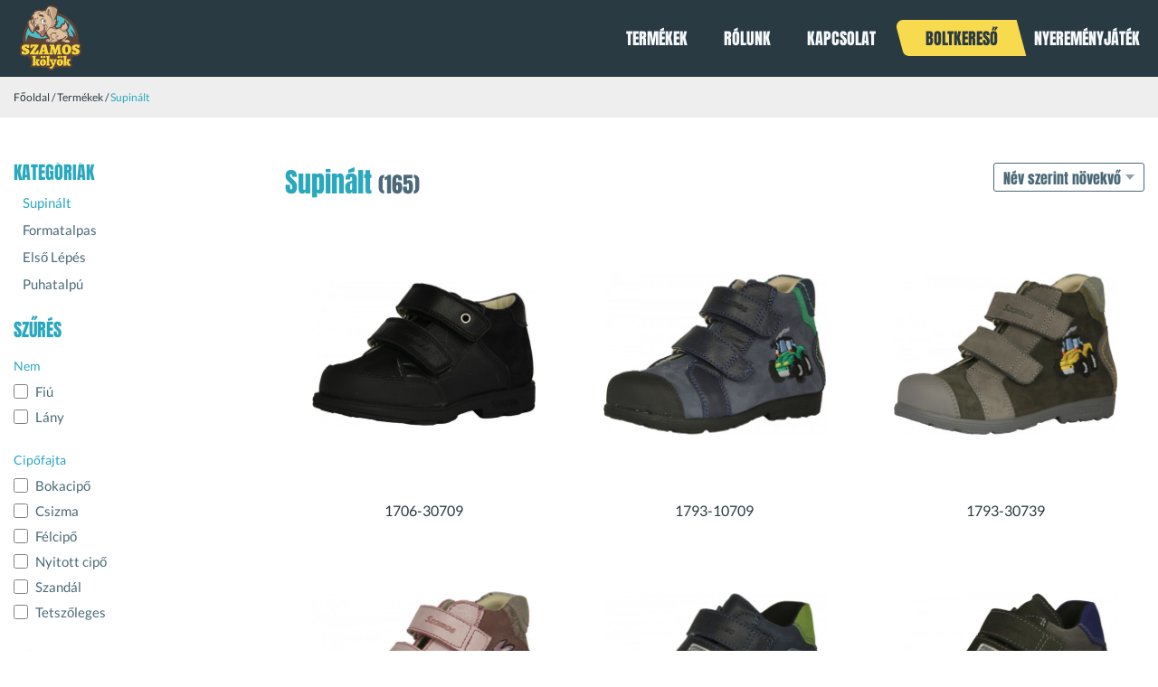

--- FILE ---
content_type: text/html; charset=UTF-8
request_url: https://www.szamoskft.hu/supinalt?page=1
body_size: 2701
content:
<!DOCTYPE html>
<html lang="hu">
<head>
<title></title>
<meta name="csrf-token" content="1bqrpTgv6tsbSCuPIYb8I8YiqrWAfts95bK1trq5">
<meta name="description" content="">
<meta name="viewport" content="width=device-width, initial-scale=1, maximum-scale=1, user-scalable=no, shrink-to-fit=no" />
<link rel="canonical" href="https://www.szamoskft.hu/supinalt/" />
<meta name="og:title" content="" />
<meta name="og:description" content="" />
<meta name="og:type" content="website" />
<meta name="og:url" content="https://www.szamoskft.hu/supinalt/" />
<link rel="stylesheet" type="text/css" href="/css/app.css?id=a67d27ed2da1ed8bbbe1">
</head>

<body>
<header>
	<div class="block">
		<div class="logo"><a href="/"></a></div>
		<div class="mobile-menu"></div>
		<nav class="menu">
			<div class="mobile-close"></div>
			<ul>
							<li>
					<a href="/termekek/" >Termékek</a>
									</li>
							<li>
					<a href="/rolunk/" >Rólunk</a>
									</li>
							<li>
					<a href="/kapcsolat/" >Kapcsolat</a>
									</li>
							<li class="highlighted">
					<a href="/boltkereso/" >Boltkereső</a>
										<div class="highlight"></div>
									</li>
							<li>
					<a href="/nyeremenyjatek/" >Nyereményjáték</a>
									</li>
						</ul>
		</nav>
	</div>
</header><div class="placeholder ">

<section class="products">
	<section class="breadcrumb"><span><a href="/">Főoldal</a></span><span class="separator"> / </span><span><a href="/termekek/">Termékek</a></span><span class="separator"> / </span><span>Supinált</span></section>

	<div class="wrapper">
		<div class="left">
			<div class="close" id="closefilter"></div>
			<div class="sidebar">
								<div class="categories">
					<div class="title">Kategóriák</div>
					<ul>
	<li>
		<a href="/supinalt/"  class="selected" >Supinált</a>
							</li>
	<li>
		<a href="/formatalpas/" >Formatalpas</a>
			</li>
	<li>
		<a href="/elso-lepes/" >Első Lépés</a>
			</li>
	<li>
		<a href="/puhatalpu/" >Puhatalpú</a>
			</li>
</ul>
				</div>
								<div class="filters">
	<div class="title">Szűrés</div>

	<form name="listfilters">
		<input type="hidden" name="category" value="supinalt">

					<div class="box">
				<div class="filter">Nem</div>
				<ul>
					<!-- szín -->
																		<li>
								<div class="checkblock noselect">
									<input class="hidden" type="checkbox" id="chk_24" name="property_ids[210][]" value="24"  />
									<label for="chk_24">
										<span class="checkbox "></span>
										<span class="label">Fiú</span>
									</label>
								</div>
							</li>
													<li>
								<div class="checkblock noselect">
									<input class="hidden" type="checkbox" id="chk_25" name="property_ids[210][]" value="25"  />
									<label for="chk_25">
										<span class="checkbox "></span>
										<span class="label">Lány</span>
									</label>
								</div>
							</li>
															</ul>
			</div>
					<div class="box">
				<div class="filter">Cipőfajta</div>
				<ul>
					<!-- szín -->
																		<li>
								<div class="checkblock noselect">
									<input class="hidden" type="checkbox" id="chk_9" name="property_ids[207][]" value="9"  />
									<label for="chk_9">
										<span class="checkbox "></span>
										<span class="label">Bokacipő</span>
									</label>
								</div>
							</li>
													<li>
								<div class="checkblock noselect">
									<input class="hidden" type="checkbox" id="chk_39" name="property_ids[207][]" value="39"  />
									<label for="chk_39">
										<span class="checkbox "></span>
										<span class="label">Csizma</span>
									</label>
								</div>
							</li>
													<li>
								<div class="checkblock noselect">
									<input class="hidden" type="checkbox" id="chk_10" name="property_ids[207][]" value="10"  />
									<label for="chk_10">
										<span class="checkbox "></span>
										<span class="label">Félcipő</span>
									</label>
								</div>
							</li>
													<li>
								<div class="checkblock noselect">
									<input class="hidden" type="checkbox" id="chk_11" name="property_ids[207][]" value="11"  />
									<label for="chk_11">
										<span class="checkbox "></span>
										<span class="label">Nyitott cipő</span>
									</label>
								</div>
							</li>
													<li>
								<div class="checkblock noselect">
									<input class="hidden" type="checkbox" id="chk_12" name="property_ids[207][]" value="12"  />
									<label for="chk_12">
										<span class="checkbox "></span>
										<span class="label">Szandál</span>
									</label>
								</div>
							</li>
													<li>
								<div class="checkblock noselect">
									<input class="hidden" type="checkbox" id="chk_8" name="property_ids[207][]" value="8"  />
									<label for="chk_8">
										<span class="checkbox "></span>
										<span class="label">Tetszőleges</span>
									</label>
								</div>
							</li>
															</ul>
			</div>
					<div class="box">
				<div class="filter">Méret</div>
				<ul>
					<!-- szín -->
																		<li>
								<div class="checkblock noselect">
									<input class="hidden" type="checkbox" id="chk_76" name="property_ids[206][]" value="76"  />
									<label for="chk_76">
										<span class="checkbox "></span>
										<span class="label">17-22</span>
									</label>
								</div>
							</li>
													<li>
								<div class="checkblock noselect">
									<input class="hidden" type="checkbox" id="chk_21" name="property_ids[206][]" value="21"  />
									<label for="chk_21">
										<span class="checkbox "></span>
										<span class="label">17-24</span>
									</label>
								</div>
							</li>
													<li>
								<div class="checkblock noselect">
									<input class="hidden" type="checkbox" id="chk_74" name="property_ids[206][]" value="74"  />
									<label for="chk_74">
										<span class="checkbox "></span>
										<span class="label">17-30</span>
									</label>
								</div>
							</li>
													<li>
								<div class="checkblock noselect">
									<input class="hidden" type="checkbox" id="chk_19" name="property_ids[206][]" value="19"  />
									<label for="chk_19">
										<span class="checkbox "></span>
										<span class="label">18-24</span>
									</label>
								</div>
							</li>
													<li>
								<div class="checkblock noselect">
									<input class="hidden" type="checkbox" id="chk_1" name="property_ids[206][]" value="1"  />
									<label for="chk_1">
										<span class="checkbox "></span>
										<span class="label">19-24</span>
									</label>
								</div>
							</li>
													<li>
								<div class="checkblock noselect">
									<input class="hidden" type="checkbox" id="chk_2" name="property_ids[206][]" value="2"  />
									<label for="chk_2">
										<span class="checkbox "></span>
										<span class="label">19-30</span>
									</label>
								</div>
							</li>
													<li>
								<div class="checkblock noselect">
									<input class="hidden" type="checkbox" id="chk_3" name="property_ids[206][]" value="3"  />
									<label for="chk_3">
										<span class="checkbox "></span>
										<span class="label">19-35</span>
									</label>
								</div>
							</li>
													<li>
								<div class="checkblock noselect">
									<input class="hidden" type="checkbox" id="chk_36" name="property_ids[206][]" value="36"  />
									<label for="chk_36">
										<span class="checkbox "></span>
										<span class="label">20-24</span>
									</label>
								</div>
							</li>
													<li>
								<div class="checkblock noselect">
									<input class="hidden" type="checkbox" id="chk_5" name="property_ids[206][]" value="5"  />
									<label for="chk_5">
										<span class="checkbox "></span>
										<span class="label">20-35</span>
									</label>
								</div>
							</li>
													<li>
								<div class="checkblock noselect">
									<input class="hidden" type="checkbox" id="chk_7" name="property_ids[206][]" value="7"  />
									<label for="chk_7">
										<span class="checkbox "></span>
										<span class="label">25-35</span>
									</label>
								</div>
							</li>
													<li>
								<div class="checkblock noselect">
									<input class="hidden" type="checkbox" id="chk_35" name="property_ids[206][]" value="35"  />
									<label for="chk_35">
										<span class="checkbox "></span>
										<span class="label">31-40</span>
									</label>
								</div>
							</li>
															</ul>
			</div>
			</form>
</div>			</div>
		</div>
		<div class="right">
			<div class="list">
				<div class="header">
					<div class="title">Supinált <span>(<span id="productItemCount">165</span>)</span></div>
					<div class="back">Vissza</div>
					<button class="light small" id="filter">Szűrés</button>
					<div class="buttons">
					<div class="order">
	<select name="sort" id="sort">
		<option value="name"  selected="selected" >Név szerint növekvő</option>
		<option value="score" >Népszerű termékek</option>
	</select>
</div>					</div>
				</div>
				<div id="productlist">
				<div class="productlist bulklist"><ul>
					<li class="grid">
	<div class="box"><a href="/1706-30709-136/">
		<div class="image">
							<img src="/assets/products/thumb/1706_30709_14800_thumb.jpg" alt="" />
					</div>
		<div class="title">1706-30709</div>
	</a></div>
</li>					<li class="grid">
	<div class="box"><a href="/1793-10709-295/">
		<div class="image">
							<img src="/assets/products/thumb/1793_10709_15436_thumb.jpg" alt="" />
					</div>
		<div class="title">1793-10709</div>
	</a></div>
</li>					<li class="grid">
	<div class="box"><a href="/1793-30739-304/">
		<div class="image">
							<img src="/assets/products/thumb/1793_30739_15472_thumb.jpg" alt="" />
					</div>
		<div class="title">1793-30739</div>
	</a></div>
</li>					<li class="grid">
	<div class="box"><a href="/1793-40749-244/">
		<div class="image">
							<img src="/assets/products/thumb/1793_40749_15232_thumb.jpg" alt="" />
					</div>
		<div class="title">1793-40749</div>
	</a></div>
</li>					<li class="grid">
	<div class="box"><a href="/1827-11709-128/">
		<div class="image">
							<img src="/assets/products/thumb/1827_11709_14768_thumb.jpg" alt="" />
					</div>
		<div class="title">1827-11709</div>
	</a></div>
</li>					<li class="grid">
	<div class="box"><a href="/1827-21709-129/">
		<div class="image">
							<img src="/assets/products/thumb/1827_21709_14772_thumb.jpg" alt="" />
					</div>
		<div class="title">1827-21709</div>
	</a></div>
</li>					<li class="grid">
	<div class="box"><a href="/1827-41749-130/">
		<div class="image">
							<img src="/assets/products/thumb/1827_41749_14776_thumb.jpg" alt="" />
					</div>
		<div class="title">1827-41749</div>
	</a></div>
</li>					<li class="grid">
	<div class="box"><a href="/1827-51769-131/">
		<div class="image">
							<img src="/assets/products/thumb/1827_51769_14780_thumb.jpg" alt="" />
					</div>
		<div class="title">1827-51769</div>
	</a></div>
</li>					<li class="grid">
	<div class="box"><a href="/1828-11709-132/">
		<div class="image">
							<img src="/assets/products/thumb/1828_11709_14784_thumb.jpg" alt="" />
					</div>
		<div class="title">1828-11709</div>
	</a></div>
</li>					<li class="grid">
	<div class="box"><a href="/1828-21709-133/">
		<div class="image">
							<img src="/assets/products/thumb/1828_21709_14788_thumb.jpg" alt="" />
					</div>
		<div class="title">1828-21709</div>
	</a></div>
</li>					<li class="grid">
	<div class="box"><a href="/1828-41749-134/">
		<div class="image">
							<img src="/assets/products/thumb/1828_41749_14792_thumb.jpg" alt="" />
					</div>
		<div class="title">1828-41749</div>
	</a></div>
</li>					<li class="grid">
	<div class="box"><a href="/1829-11709-47/">
		<div class="image">
							<img src="/assets/products/thumb/1829_11709_14444_thumb.jpg" alt="" />
					</div>
		<div class="title">1829-11709</div>
	</a></div>
</li>					<li class="grid">
	<div class="box"><a href="/1829-21739-48/">
		<div class="image">
							<img src="/assets/products/thumb/1829_21739_14448_thumb.jpg" alt="" />
					</div>
		<div class="title">1829-21739</div>
	</a></div>
</li>					<li class="grid">
	<div class="box"><a href="/1829-41749-49/">
		<div class="image">
							<img src="/assets/products/thumb/1829_41749_14452_thumb.jpg" alt="" />
					</div>
		<div class="title">1829-41749</div>
	</a></div>
</li>					<li class="grid">
	<div class="box"><a href="/1851-40749-26/">
		<div class="image">
							<img src="/assets/products/thumb/1851_40749_14360_thumb.jpg" alt="" />
					</div>
		<div class="title">1851-40749</div>
	</a></div>
</li>					<li class="grid">
	<div class="box"><a href="/1852-10709-323/">
		<div class="image">
							<img src="/assets/products/thumb/1852_10709_15548_thumb.jpg" alt="" />
					</div>
		<div class="title">1852-10709</div>
	</a></div>
</li>					<li class="grid">
	<div class="box"><a href="/1852-20739-324/">
		<div class="image">
							<img src="/assets/products/thumb/1852_20739_15552_thumb.jpg" alt="" />
					</div>
		<div class="title">1852-20739</div>
	</a></div>
</li>					<li class="grid">
	<div class="box"><a href="/1852-40769-247/">
		<div class="image">
							<img src="/assets/products/thumb/1852_40769_15244_thumb.jpg" alt="" />
					</div>
		<div class="title">1852-40769</div>
	</a></div>
</li>					<li class="grid">
	<div class="box"><a href="/1852-50749-248/">
		<div class="image">
							<img src="/assets/products/thumb/1852_50749_15248_thumb.jpg" alt="" />
					</div>
		<div class="title">1852-50749</div>
	</a></div>
</li>					<li class="grid">
	<div class="box"><a href="/1853-10709-67/">
		<div class="image">
							<img src="/assets/products/thumb/1853_10709_14524_thumb.jpg" alt="" />
					</div>
		<div class="title">1853-10709</div>
	</a></div>
</li>			</ul></div>
				</div>
			</div>
							<div class="pagination-block"><ul class="pagination">
        
                    <li class="disabled"><span><span class="arrow-left"></span></span></li>
        
        
                    
            
            
                                                                        <li class="active"><span>1</span></li>
                                                                                <li><a href="https://www.szamoskft.hu/supinalt?page=2">2</a></li>
                                                                                <li><a href="https://www.szamoskft.hu/supinalt?page=3">3</a></li>
                                                                                <li><a href="https://www.szamoskft.hu/supinalt?page=4">4</a></li>
                                                                                <li><a href="https://www.szamoskft.hu/supinalt?page=5">5</a></li>
                                                                                <li><a href="https://www.szamoskft.hu/supinalt?page=6">6</a></li>
                                                                                <li><a href="https://www.szamoskft.hu/supinalt?page=7">7</a></li>
                                                                                <li><a href="https://www.szamoskft.hu/supinalt?page=8">8</a></li>
                                                                                <li><a href="https://www.szamoskft.hu/supinalt?page=9">9</a></li>
                                                        
        
                    <li><a href="https://www.szamoskft.hu/supinalt?page=2" rel="next"><span class="arrow-right"></span></a></li>
            </ul>
</div>
					</div>
	</div>
</section>

</div>
<footer>
	<div class="container">
		<div class="top">
			<div class="wrapper">
				<div class="links">
					<ul>
						<li class="link">
							<div class="header">Termékek</div>
							<div class="items">
								<a href="/formatalpas/">Formatalpas</a>
								<a href="/supinalt/">Supinált</a>
								<a href="/elso-lepes/">Első lépés</a>
								<a href="/puhatalpu/">Puhatalpú</a>
							</div>
						</li>
						<li class="link">
							<div class="header">Információk</div>
							<div class="items">
								<a href="/rolunk/">Rólunk</a>
								<a href="/boltkereso/">Boltkereső</a>
								<a href="/kapcsolat/">Kapcsolat</a>
							</div>
						</li>
						<li class="link">
							<div class="header">Közösség</div>
							<div class="items">
																	<a href="https://www.facebook.com/szamoskolyok">Facebook</a>
																									<a href="https://www.instagram.com/szamos_kolyok/">Instagram</a>
																									<a href="https://hu.pinterest.com/szamoskids/">Pinterest</a>
																									<a href="https://www.youtube.com/channel/UCnqvQ-C-qf-XS_6a02wmC9Q">YouTube</a>
															</div>
						</li>
						<li class="image">
							<div class="logo">
								<img src="/images/szamos-logo.svg" alt=""/>
							</div>
						</li>
					</ul>
				</div>
			</div>
		</div>

		<div class="bottom">
			<div class="wrapper">
									<div class="menu">
						<ul>
															<li>
									<a href="/adatvedelem/"
									   >Adatvédelem</a>
								</li>
													</ul>
					</div>
								<div class="copyright">&copy; 2026. Szamos Kft.</div>
			</div>
		</div>
	</div>
</footer>
<div class="back-to-top"><span></span></div>
<script src="/js/app.js?id=93277b8c9b01be167cfd"></script>
</body>
</html>

--- FILE ---
content_type: text/css
request_url: https://www.szamoskft.hu/css/app.css?id=a67d27ed2da1ed8bbbe1
body_size: 8442
content:
@font-face{font-family:Anton;font-style:normal;font-weight:400;font-display:swap;src:local("Anton Regular"),local("Anton-Regular"),url(https://fonts.gstatic.com/s/anton/v10/1Ptgg87LROyAm3K9-C8CSKlvPfE.woff2) format("woff2");unicode-range:U+0100-024f,U+0259,U+1e??,U+2020,U+20a0-20ab,U+20ad-20cf,U+2113,U+2c60-2c7f,U+a720-a7ff}@font-face{font-family:Anton;font-style:normal;font-weight:400;font-display:swap;src:local("Anton Regular"),local("Anton-Regular"),url(https://fonts.gstatic.com/s/anton/v10/1Ptgg87LROyAm3Kz-C8CSKlv.woff2) format("woff2");unicode-range:U+00??,U+0131,U+0152-0153,U+02bb-02bc,U+02c6,U+02da,U+02dc,U+2000-206f,U+2074,U+20ac,U+2122,U+2191,U+2193,U+2212,U+2215,U+feff,U+fffd}@font-face{font-family:Lato;font-style:normal;font-weight:400;font-display:swap;src:local("Lato Regular"),local("Lato-Regular"),url(https://fonts.gstatic.com/s/lato/v15/S6uyw4BMUTPHjxAwXiWtFCfQ7A.woff2) format("woff2");unicode-range:U+0100-024f,U+0259,U+1e??,U+2020,U+20a0-20ab,U+20ad-20cf,U+2113,U+2c60-2c7f,U+a720-a7ff}@font-face{font-family:Lato;font-style:normal;font-weight:400;font-display:swap;src:local("Lato Regular"),local("Lato-Regular"),url(https://fonts.gstatic.com/s/lato/v15/S6uyw4BMUTPHjx4wXiWtFCc.woff2) format("woff2");unicode-range:U+00??,U+0131,U+0152-0153,U+02bb-02bc,U+02c6,U+02da,U+02dc,U+2000-206f,U+2074,U+20ac,U+2122,U+2191,U+2193,U+2212,U+2215,U+feff,U+fffd}@font-face{font-family:Lato;font-style:normal;font-weight:700;font-display:swap;src:local("Lato Bold"),local("Lato-Bold"),url(https://fonts.gstatic.com/s/lato/v15/S6u9w4BMUTPHh6UVSwaPGQ3q5d0N7w.woff2) format("woff2");unicode-range:U+0100-024f,U+0259,U+1e??,U+2020,U+20a0-20ab,U+20ad-20cf,U+2113,U+2c60-2c7f,U+a720-a7ff}@font-face{font-family:Lato;font-style:normal;font-weight:700;font-display:swap;src:local("Lato Bold"),local("Lato-Bold"),url(https://fonts.gstatic.com/s/lato/v15/S6u9w4BMUTPHh6UVSwiPGQ3q5d0.woff2) format("woff2");unicode-range:U+00??,U+0131,U+0152-0153,U+02bb-02bc,U+02c6,U+02da,U+02dc,U+2000-206f,U+2074,U+20ac,U+2122,U+2191,U+2193,U+2212,U+2215,U+feff,U+fffd}a,abbr,acronym,address,applet,article,aside,audio,b,big,blockquote,body,button,canvas,caption,center,cite,code,dd,details,dfn,div,dl,dt,em,embed,fieldset,figcaption,figure,footer,form,h1,h2,h3,h4,h5,h6,header,hgroup,html,i,iframe,img,input,ins,kbd,label,legend,li,mark,menu,nav,object,ol,output,p,pre,q,ruby,s,samp,section,small,span,strike,strong,sub,summary,sup,table,tbody,td,tfoot,th,thead,time,tr,tt,u,ul,var,video{margin:0;padding:0;border:0;font-size:100%;outline:none;list-style:none;text-decoration:none;-webkit-font-smoothing:antialiased;-moz-font-smoothing:antialiased;-font-smoothing:antialiased;-moz-osx-font-smoothing:grayscale;-webkit-tap-highlight-color:transparent;-moz-tap-highlight-color:transparent;-o-tap-highlight-color:transparent;-ms-tap-highlight-color:transparent;-tap-highlight-color:transparent;box-sizing:border-box}article,aside,details,figcaption,figure,footer,header,hgroup,menu,nav,section{display:block}ol,ul{list-style:none}blockquote,q{quotes:none}blockquote:after,blockquote:before,q:after,q:before{content:"";content:none}table{border-collapse:collapse;border-spacing:0}input[type=text],select,textarea{box-sizing:border-box;-moz-box-sizing:border-box;-webkit-box-sizing:border-box;-webkit-appearance:none;-moz-appearance:none;-ms-appearance:none}button,input[type=text],select,textarea{-webkit-font-smoothing:antialiased;-moz-font-smoothing:antialiased;-font-smoothing:antialiased;-moz-osx-font-smoothing:grayscale}button{user-select:none;-webkit-user-select:none;-moz-user-select:none;-ms-user-select:none;-webkit-tap-highlight-color:rgba(0,0,0,0);-moz-tap-highlight-color:transparent;-ms-tap-highlight-color:transparent;-webkit-touch-callout:none;-moz-touch-callout:none;-ms-touch-callout:none}button::-moz-focus-inner,select::-moz-focus-inner{border:0}.noselect{user-select:none;-webkit-user-select:none;-moz-user-select:none;-ms-user-select:none;-webkit-tap-highlight-color:rgba(0,0,0,0);-moz-tap-highlight-color:transparent;-ms-tap-highlight-color:transparent;-webkit-touch-callout:none;-moz-touch-callout:none;-ms-touch-callout:none}select{background:url(/images/arrow-down.svg?1d9b2c9242bf65491b642ad002076eee) right 10px center no-repeat;background-size:10px 6px;background-color:#fff;border-radius:3px;border:1px solid #4c6978;padding:5px 25px 5px 10px;font-size:12px;height:32px;outline:none;color:#4c6978}::-webkit-input-placeholder{color:#4c6978}::-moz-placeholder{color:#4c6978}:-ms-input-placeholder{color:#4c6978}:-moz-placeholder{color:#4c6978}.checkbox{background-image:url(/images/checkbox.svg?ceca29c1cee105ef8145da46a2d96862);background-size:16px 16px;background-repeat:no-repeat;background-position:50%;width:16px;height:16px;cursor:pointer}.checkbox.checked{background-image:url(/images/checkbox-checked.svg?e0c8728c92cfacf2e38354efaf1b8774)}.checkblock{float:left;width:100%}.checkblock .checkbox{float:left}.checkblock .label{float:left;width:calc(100% - 30px);margin:0 0 0 8px;color:#4c6978;font-size:15px;line-height:18px}.checkblock .label a{color:#29a8be}.radio{background-image:url(/images/radio.svg?ab74488d096d9cec3bdf0dc2fe9a72a1);background-size:16px 16px;background-repeat:no-repeat;background-position:50%;width:16px;height:16px;cursor:pointer}.radio.checked{background-image:url(/images/radio-checked.svg?32be2ae3ff62ec5fdc0ebca4e129548a)}.radioblock{float:left;width:100%}.radioblock .radio{float:left}.radioblock .label{float:left;width:calc(100% - 30px);margin:0 0 0 8px;color:#4c6978;font-size:12px;line-height:18px;font-weight:500}.radioblock .label a{color:#29a8be}.colorbox{background:#4c6978;width:30px;height:30px;cursor:pointer;border-radius:3px;text-align:center;box-sizing:border-box;position:relative}.colorbox.checked span.dot{position:absolute;left:50%;top:50%;width:10px;height:10px;background:#fff;margin:-5px 0 0 -5px;border-radius:1px}.colorblock,.colorblock .colorbox{float:left}body,html{width:100%;height:100%;margin:0;padding:0}body{font-family:Lato,sans-serif;color:#4c6978;font-size:14px;font-weight:400;display:table}.placeholder{height:auto;padding-top:85px;display:table-row}.container,.placeholder{float:left;width:100%}.wrapper{margin:0 auto;width:100%;max-width:1240px}h1,h2,h3{font-family:Anton,sans-serif;float:left;width:100%;color:#2a3a42;font-weight:400}h1{font-size:30px;text-align:center;text-transform:uppercase}h1,h2{line-height:44px}h2{font-size:24px}h3{font-size:18px;line-height:44px}header{float:left;width:100%;display:table-row;background:#2a3a42;position:fixed;z-index:999}header.main{background:transparent}header.animated .block{transition-property:margin;transition:.15s ease-in-out}header.animated .block nav.menu{transition-property:background,height;transition:.15s ease-in-out}header.animated .block .logo a{transition-property:width,height;transition:.15s ease-in-out}header .block{float:left;width:100%;height:85px;position:relative;z-index:999}header .block .mobile-menu{background:url(/images/ico-menu.svg?073e26cd8f5a21d85c8b60b6ddbcff20) 50% no-repeat;background-size:20px 14px;width:60px;height:60px;position:absolute;top:0;right:0;cursor:pointer}@media (min-width:768px){header .block .mobile-menu{display:none}}header .block .logo a{background:url(/images/szamos-logo.svg?fdd36a3bfb5dd1e32db8ffccc1834a4b) 50% no-repeat;background-size:72px 72px;position:absolute;left:20px;width:72px;height:72px;margin-top:6px}@media (min-width:768px){header .block .logo a{position:relative;float:left;left:0;margin-left:20px}}header .block nav.menu{background:#2a3a42;float:left;width:100%;height:100%;left:0;top:0;overflow:hidden;position:fixed;z-index:100;display:none}@media (min-width:768px){header .block nav.menu{background:transparent;position:relative;float:right;height:60px;display:block;width:auto;margin-top:12px}}header .block nav.menu.open{display:block}header .block nav.menu.open .mobile-close{background:url(/images/ico-close.svg?b456c18ab996ccca15052297ea1005c1) 50% no-repeat;background-size:16px 16px;width:60px;height:60px;position:relative;float:right;cursor:pointer}@media (min-width:768px){header .block nav.menu.open .mobile-close{display:none}}header .block nav.menu ul{float:left;width:100%;position:relative;margin-top:40px}@media (min-width:768px){header .block nav.menu ul{margin-top:0}}header .block nav.menu ul li{font-family:Anton,sans-serif;float:left;width:100%;font-size:28px;text-align:center;text-transform:uppercase;position:relative}@media (min-width:768px){header .block nav.menu ul li{font-size:18px}}header .block nav.menu ul li a{float:left;width:100%;padding:10px 15px;box-sizing:border-box;color:#f5f8fa;font-weight:500;transition:color .1s ease;z-index:1}@media (min-width:768px){header .block nav.menu ul li a{padding:18px 20px}}header .block nav.menu ul li a.selected,header .block nav.menu ul li a:hover{color:#f7da4e}@media (min-width:768px){header .block nav.menu ul li{width:auto}}@media (min-width:768px) and (min-width:768px){header .block nav.menu ul li.highlighted{padding-left:15px}}@media (min-width:768px){header .block nav.menu ul li.highlighted .highlight{position:absolute;background-color:#f7da4e;width:100%;height:40px;top:0;right:0;z-index:-1;-webkit-transform:skew(15deg);transform:skew(15deg);border-top-left-radius:10px;border-bottom-left-radius:5px;margin:10px -6px 0 0}}@media (min-width:768px){header .block nav.menu ul li.highlighted a{color:#2a3a42}}@media (min-width:768px){header.main .block{height:90px}header.main .block .logo a{background-size:105px 105px;width:105px;height:105px}header.main .block nav.menu ul li a{color:#f5f8fa;opacity:.57}header.main .block nav.menu ul li a:hover{opacity:1;color:#f7da4e}header.main .block nav.menu ul li.highlighted a{opacity:1;color:#2a3a42}}footer{background:#fff;width:100%;height:1px;display:table-footer-group;position:relative;line-height:12px}footer .container .top{float:left;width:100%;padding:70px 0}@media (min-width:768px){footer .container .top{padding:100px 50px}}footer .container .top .links ul{float:left;width:100%;display:flex;flex-wrap:wrap;position:relative}footer .container .top .links ul li{float:left;width:50%;padding:15px}@media (min-width:768px){footer .container .top .links ul li.link{width:25%;max-width:250px}footer .container .top .links ul li.image{width:25%;float:right;position:absolute;right:0}}footer .container .top .links ul li .header{font-family:Anton,sans-serif;font-size:22px;line-height:32px;color:#2a3a42;text-transform:uppercase}footer .container .top .links ul li .items{float:left;line-height:26px;margin-top:5px}footer .container .top .links ul li .items a{float:left;color:#4c6978;font-size:16px;clear:both}footer .container .top .links ul li .logo{float:left;width:115px;height:115px}@media (min-width:768px){footer .container .top .links ul li .logo{float:right;width:140px;height:140px}}footer .container .bottom{background:#eee;float:left;width:100%;padding:15px 20px}footer .container .bottom .menu{float:right;width:100%;overflow:hidden;padding-bottom:15px}@media (min-width:768px){footer .container .bottom .menu{padding:0;width:50%}}footer .container .bottom .menu ul{float:left;position:relative;left:50%}@media (min-width:768px){footer .container .bottom .menu ul{left:0;float:right}}footer .container .bottom .menu ul li{float:left;position:relative;right:50%}@media (min-width:768px){footer .container .bottom .menu ul li{right:0}}footer .container .bottom .menu ul li a{width:auto;display:block;margin:0 10px;color:#788282;text-align:center}footer .container .bottom .copyright{float:left;width:100%;color:#788282;opacity:.57;text-align:center}@media (min-width:768px){footer .container .bottom .copyright{width:50%;text-align:left}}section.billboard{float:left;width:100%;height:800px;position:relative}@media (min-width:500px){section.billboard{height:47vw;max-height:700px}}section.billboard ul.bill{float:left;width:100%;height:100%;position:relative}section.billboard ul.bill li{position:absolute;width:100%;height:100%;box-sizing:border-box;z-index:90;opacity:0;visibility:hidden;padding:0 15px;transition:opacity 1s ease-out,visibility 1s ease-out}@media (max-width:768px){section.billboard ul.bill li{display:none}}section.billboard ul.bill li.show{opacity:1;visibility:visible;transition:opacity .75s ease-in,visibility .75s ease-in}@media (max-width:500px){section.billboard ul.bill li.show{display:block}}@media (min-width:500px){section.billboard ul.bill li{padding:0;display:flex;align-items:center}}section.billboard ul.bill li .image-mobile{width:100%;height:100%;left:0;top:0;position:absolute;background-repeat:no-repeat;background-size:auto 100%;background-position:50%}@media (min-width:500px){section.billboard ul.bill li .image-mobile{display:none}}section.billboard ul.bill li .image{width:100%;height:100%;left:0;top:0;position:absolute;display:none}@media (min-width:500px){section.billboard ul.bill li .image{background-repeat:no-repeat;background-size:100% auto;background-position:50%;display:block}}section.billboard ul.bill li .box{width:100%;position:absolute;color:#fff;z-index:2;bottom:50px;left:0;padding:0 15px}@media (min-width:500px){section.billboard ul.bill li .box{max-width:600px;bottom:auto;left:auto;position:relative;float:left;padding:0 40px}}section.billboard ul.bill li .box .title{float:left;width:100%;font-family:Anton,sans-serif;font-size:30px;line-height:40px;color:#fff;text-transform:uppercase;position:relative;clear:both}@media (min-width:500px){section.billboard ul.bill li .box .title{font-size:40px}}section.billboard ul.bill li .box .description{float:left;width:100%;position:relative;font-size:18px;max-width:500px;line-height:27px;margin-top:10px;clear:both}section.billboard ul.bill li .box button{background:#fff;float:left;clear:both;width:160px;height:40px;margin:10px auto 0;border-radius:5px;color:#262d2e;box-shadow:0 10px 20px -5px rgba(0,0,0,.3);cursor:pointer;font-size:15px}@media (min-width:500px){section.billboard ul.bill li .box button{margin:20px 0 0}}section.billboard .pager{float:left;width:100%;height:16px;position:absolute;bottom:15px;z-index:99}@media (min-width:500px){section.billboard .pager{bottom:30px}}section.billboard .pager ul{top:0;left:50%;position:absolute;-webkit-transform:translateX(-50%);transform:translateX(-50%)}section.billboard .pager ul li{background:#fff;float:left;width:16px;height:16px;border-radius:50%;cursor:pointer;margin:0 8px;box-shadow:0 3px 3px 1px rgba(0,0,0,.2)}section.billboard .pager ul li.selected{background:#f7da4e}section.page{font-family:Lato,sans-serif;float:left;width:100%;padding:30px 15px;box-sizing:border-box;position:relative;color:#4c6978}@media (min-width:768px){section.page .wrap{max-width:800px;margin:40px auto 0}}section.page .text{float:left;font-size:16px;line-height:26px;margin-top:25px}section.page .text p{margin:15px 0}section.page .text a{color:#29a8be}.back-to-top{background:#2a3a42;cursor:pointer;position:fixed;width:40px;height:40px;bottom:15px;right:15px;padding:6px 0 0 2px;box-sizing:border-box;text-align:center;font-size:20px;display:none;z-index:99}.back-to-top.pulled-top{bottom:75px}.back-to-top.show{display:block}@media (min-width:768px){.back-to-top{display:none}}.back-to-top span{background:url(/images/ico-arrow-up.svg?e078da235504fa64466ece15f94af22a) 0 0 no-repeat;width:26px;height:26px;float:left;margin-left:5px}section.advantages,section.advantages .items{float:left;width:100%}section.advantages .items ul{float:left;width:100%;margin:40px 0}section.advantages .items ul li{float:left;width:100%;padding:15px;margin-bottom:50px}@media (min-width:768px){section.advantages .items ul li{width:33.3333333%}}section.advantages .items ul li .box .icon{margin:0 auto;width:120px;height:120px;text-align:center}section.advantages .items ul li .box .icon.comfort{background:url(/images/ico-comfort.svg?cf5fde478ac0d7b5d80d1493040fab3e) 50% no-repeat}section.advantages .items ul li .box .icon.reliability{background:url(/images/ico-reliability.svg?b88f49cf1e74138aa818d913530365bc) 50% no-repeat}section.advantages .items ul li .box .icon.skill{background:url(/images/ico-skill.svg?926b29c59fb3c2ab57b442a1a0cbb0ea) 50% no-repeat}section.advantages .items ul li .box .icon img{height:120px}section.advantages .items ul li .box .title{font-family:Anton,sans-serif;text-align:center;font-size:22px;line-height:32px;color:#2a3a42;text-transform:uppercase;margin-top:15px}section.advantages .items ul li .box .description{text-align:center;float:left;width:100%;font-size:16px;line-height:26px;color:#4c6978;margin-top:5px}section.featured{float:left;width:100%}@media (min-width:768px){section.featured{height:41.6666vw;min-height:450px;max-height:600px}}section.featured .left{float:left;width:100%;position:relative;padding:0 15px}@media (min-width:768px){section.featured .left{width:50%}}section.featured .left .background{position:relative;width:100%;height:400px;background-color:#66dcf0;border-top-right-radius:15px;border-bottom-right-radius:10px;-webkit-transform:skew(-15deg);transform:skew(-15deg);margin-left:-170px;overflow:hidden;-webkit-backface-visibility:hidden;backface-visibility:hidden;border:0}@media (min-width:768px){section.featured .left .background{height:41.6666vw;min-height:450px;max-height:600px;margin-left:-17.3611vw}}@media (min-width:1440px){section.featured .left .background{margin-left:-250px}}section.featured .left .background:after{background:url(/images/bg-wavecircle.png?c038293808513fb7ce1df789c1bd7064) 50%;content:"";opacity:.1;top:0;left:0;bottom:0;right:0;position:absolute;z-index:-1;width:200%;-webkit-transform:skew(15deg);transform:skew(15deg)}section.featured .left .imagewrapper{width:250px;height:250px;position:absolute;top:50%;right:50px;-webkit-transform:translateY(-50%);transform:translateY(-50%)}@media (min-width:768px){section.featured .left .imagewrapper{right:30px;width:26.3889vw;height:26.3889vw;min-width:285px;min-height:285px;max-width:380px;max-height:380px}}section.featured .left .imagewrapper .circle{background:#f7da4e;width:100%;height:100%;border:8px solid #fff;border-radius:50%;position:relative;box-shadow:10px 10px 60px 0 rgba(0,0,0,.3)}section.featured .left .imagewrapper .circle img{position:absolute;width:100%;top:0;right:-50px}section.featured .right{float:right;width:100%;height:100%;display:flex;align-items:center;justify-content:center;padding:0 15px;margin-top:60px}@media (min-width:768px){section.featured .right{width:50%;padding:0 15px 0 30px;margin-top:0}}section.featured .right .box{float:left;width:100%}@media (min-width:768px){section.featured .right .box{margin:0 60px}}section.featured .right .box .title{float:left;width:100%;font-family:Anton,sans-serif;font-size:30px;line-height:44px;color:#2a3a42;text-transform:uppercase}section.featured .right .box .description{float:left;width:100%;font-size:16px;line-height:26px;color:#4c6978;max-width:500px;margin-top:15px}section.featured .right .box button{font-family:Lato,sans-serif;background:#f7da4e;float:left;clear:both;width:160px;height:40px;color:#2a3a42;font-size:15px;cursor:pointer;border-radius:3px;margin-top:15px;padding:0;box-shadow:0 10px 20px -5px rgba(0,0,0,.2)}section.testimonial{float:left;width:100%;margin:15px 0;position:relative;overflow:hidden}@media (min-width:768px){section.testimonial{height:41.6666vw;min-height:450px;max-height:600px}}section.testimonial .box{position:relative;width:100%;z-index:9;right:0;margin-right:5%;display:flex;align-items:center;justify-content:center;padding:0 15px 100px}@media (min-width:768px){section.testimonial .box{padding:0;position:absolute;max-width:50vw;height:41.6666vw;min-height:450px;max-height:600px}}@media (min-width:1024px){section.testimonial .box{max-width:500px}}section.testimonial .box .item{float:right;width:100%;position:relative;margin-top:60px;padding:0 15px 0 30px}@media (min-width:768px){section.testimonial .box .item{padding:0;margin:0}}section.testimonial .box .item .description{float:left;width:100%;color:#fff;font-size:18px;line-height:40px}section.testimonial .box .item .description span.quote-start{margin-left:-40px}section.testimonial .box .item .description span.quote-end,section.testimonial .box .item .description span.quote-start{background:url(/images/ico-quotation-mark.svg?a40f1ed83a9eb5e0b71d9a1d237faf92) 50% no-repeat;width:22px;height:22px;position:absolute}section.testimonial .box .item .description span.quote-end{margin-left:10px;-webkit-transform:rotate(180deg);transform:rotate(180deg)}section.testimonial .box .item .name{font-family:Anton,sans-serif;float:left;width:100%;color:#f7da4e;text-transform:uppercase;font-size:18px;line-height:26px;margin-top:15px}section.testimonial .image{background:#4cbdc9;width:250px;height:250px;border:8px solid #4cbdc9;border-radius:50%;position:relative;overflow:hidden;z-index:99;margin:0 auto}@media (min-width:768px){section.testimonial .image{top:50%;left:4%;-webkit-transform:translateY(-50%);transform:translateY(-50%);position:absolute;width:26.3889vw;height:26.3889vw;min-width:285px;min-height:285px;max-width:500px;max-height:500px}}@media (min-width:1024px){section.testimonial .image{left:15%}}section.testimonial .image img{width:100%}section.testimonial .background{position:absolute;width:100%;height:100%;background-color:#2a3a42;overflow:hidden;-webkit-backface-visibility:hidden;backface-visibility:hidden;border:0;top:40px;right:0;z-index:8}@media (min-width:768px){section.testimonial .background{top:0;height:41.6666vw;min-height:450px;max-height:600px;border-top-left-radius:15px;border-bottom-left-radius:10px;-webkit-transform:skew(-15deg);transform:skew(-15deg);margin-right:-170px}}@media (min-width:1024px){section.testimonial .background{margin-right:-30vw}}section.testimonial .background:after{background:url(/images/bg-wavecircle.png?c038293808513fb7ce1df789c1bd7064) 50%;content:"";opacity:.1;top:0;left:0;bottom:0;right:0;position:absolute;z-index:-1;width:200%}@media (min-width:768px){section.testimonial .background:after{-webkit-transform:skew(15deg);transform:skew(15deg)}}section.about{float:left;width:100%;margin-top:15px}@media (min-width:768px){section.about{min-height:600px;margin-top:40px}}section.about .left{float:left;width:100%;position:relative;padding:0 15px}@media (min-width:768px){section.about .left{width:50%;margin:25px 50px 25px 0}}section.about .left .background{position:relative;width:100%;height:400px;background-color:#66dcf0;border-top-right-radius:15px;border-bottom-right-radius:10px;-webkit-transform:skew(-15deg);transform:skew(-15deg);margin-left:-170px;overflow:hidden;-webkit-backface-visibility:hidden;backface-visibility:hidden;border:0}@media (min-width:768px){section.about .left .background{height:600px;margin-left:-17.3611vw}}@media (min-width:1440px){section.about .left .background{margin-left:-250px}}section.about .left .background:after{background:url(/images/bg-wavecircle.png?c038293808513fb7ce1df789c1bd7064) 50%;content:"";opacity:.1;top:0;left:0;bottom:0;right:0;position:absolute;z-index:-1;width:200%;-webkit-transform:skew(15deg);transform:skew(15deg)}section.about .left .imagewrapper{width:250px;height:250px;position:absolute;top:50%;right:50px;-webkit-transform:translateY(-50%);transform:translateY(-50%)}@media (min-width:768px){section.about .left .imagewrapper{right:30px;width:26.3889vw;height:26.3889vw;min-width:320px;min-height:320px;max-width:380px;max-height:380px}}section.about .left .imagewrapper .circle{background:#f7da4e;width:100%;height:100%;border:8px solid #fff;border-radius:50%;position:relative;box-shadow:10px 10px 60px 0 rgba(0,0,0,.3);overflow:hidden}section.about .left .imagewrapper .circle img{width:100%;margin:0 auto;display:block}section.about .left .imagewrapper .circle.featured{overflow:visible}section.about .left .imagewrapper .circle.featured img{position:absolute;width:100%;top:0;right:-50px}section.about .right{float:right;width:100%;padding:0 15px}@media (min-width:768px){section.about .right{float:left;width:100%;padding:0 15px 0 30px;margin-top:60px}}section.about .right .box{float:left;width:100%}@media (min-width:768px){section.about .right .box{padding:0 30px}}section.about .right .box .title{margin:0 auto;width:100%;font-family:Anton,sans-serif;font-size:30px;line-height:44px;color:#2a3a42;text-transform:uppercase;max-width:1280px;text-align:center}section.about .right .box .content{float:left;width:100%;font-size:16px;line-height:26px;color:#4c6978}section.about .right .box .content p{margin:15px auto 0;max-width:1280px}section.stores,section.stores .map{width:100%;height:100%;position:absolute;left:0;top:0}section.stores .map{z-index:1}section.stores .search-block{background:#fff;position:fixed;width:240px;height:40px;top:105px;left:-5px;-webkit-transform:skew(-15deg);transform:skew(-15deg);border-top-right-radius:10px;border-bottom-right-radius:5px;box-shadow:7px 5px 16px -2px rgba(0,0,0,.5);z-index:9;overflow:hidden;position:relative}section.stores .search-block .input{float:left;width:180px;height:100%;padding:0 25px 0 20px;overflow:hidden}section.stores .search-block .input input{font-family:Anton,sans-serif;float:left;width:150px;height:100%;-webkit-transform:skew(15deg);transform:skew(15deg);font-size:16px;color:#2a3a42;text-transform:uppercase}section.stores .search-block button{background:url(/images/ico-magnify.svg?8575eb09bfb0b6571bf7170c5ca64541) 22px no-repeat;background-size:16px 16px;background-color:#f7da4e;float:right;width:65px;right:-5px;position:absolute;height:100%;cursor:pointer;-webkit-transform:skew(15deg);transform:skew(15deg)}section.stores .storelist{background:#fff;position:absolute;bottom:0;width:100%;height:130px;box-shadow:0 0 10px 0 rgba(0,0,0,.15);z-index:2;overflow:hidden}@media (max-width:767px){section.stores .storelist .scroller{background:#fff;position:absolute;top:0;left:0;float:left;width:100%;height:150px;overflow-y:hidden;overflow-x:scroll;overflow:-moz-scrollbars-none;-webkit-overflow-scrolling:touch;-ms-overflow-style:none}}@media (min-width:768px){section.stores .storelist .scroller .pager-left{background:#2a3a42;float:left;width:50px;height:130px;cursor:pointer;position:relative;overflow:hidden;transition-property:background;transition:.15s ease-in-out}section.stores .storelist .scroller .pager-left:hover{background:#32454e}section.stores .storelist .scroller .pager-left span{background:url(/images/ico-arrow-up.svg?e078da235504fa64466ece15f94af22a) 50% no-repeat;background-size:12px 12px;position:absolute;width:100%;height:100%;-webkit-transform:rotate(-90deg);transform:rotate(-90deg)}}@media (min-width:768px){section.stores .storelist .scroller .pager-right{background:#2a3a42;float:right;width:50px;height:130px;cursor:pointer;position:relative;overflow:hidden;transition-property:background;transition:.15s ease-in-out}section.stores .storelist .scroller .pager-right:hover{background:#32454e}section.stores .storelist .scroller .pager-right span{background:url(/images/ico-arrow-up.svg?e078da235504fa64466ece15f94af22a) 50% no-repeat;background-size:12px 12px;position:absolute;width:100%;height:100%;-webkit-transform:rotate(90deg);transform:rotate(90deg)}}@media (min-width:768px){section.stores .storelist .scroller .store-block{float:left;width:calc(100% - 100px);overflow:hidden}}section.stores .storelist .scroller .store-block ul{float:left;position:relative}section.stores .storelist .scroller .store-block ul li{background:#fff;float:left;width:160px;height:130px;padding:15px;cursor:pointer}section.stores .storelist .scroller .store-block ul li:hover{background:#f6f6f6;transition-property:background-color;transition:.15s ease-in-out}section.stores .storelist .scroller .store-block ul li .box{float:left;width:100%}section.stores .storelist .scroller .store-block ul li .box .title{float:left;width:100%;font-family:Anton,sans-serif;font-size:16px;color:#2a3a42;text-transform:uppercase;line-height:23px}section.stores .storelist .scroller .store-block ul li .box .city{float:left;width:100%;margin-top:5px}section.stores .storelist .scroller .store-block ul li .box .address{float:left;width:100%}.m-0,.mx-0{margin-left:0!important;margin-right:0!important}.m-0,.my-0{margin-top:0!important;margin-bottom:0!important}@media (min-width:768px){.m-sm-0,.mx-sm-0{margin-left:0!important;margin-right:0!important}.m-sm-0,.my-sm-0{margin-top:30px!important;margin-bottom:30px!important}.m-sm-2,.mx-sm-2{margin-left:30px!important;margin-right:30px!important}.m-sm-2,.my-sm-2{margin-top:30px!important;margin-bottom:30px!important}}.p-0,.px-0{padding-left:0!important;padding-right:0!important}.p-0,.py-0{padding-top:0!important;padding-bottom:0!important}.hidden{display:none}section.products,section.products .wrapper{float:left;width:100%;position:relative}section.products .wrapper{max-width:100%;margin-top:15px}@media (min-width:768px){section.products .wrapper{margin-top:40px}}section.products .wrapper .left{background:#fff;float:left;width:100%;height:100%;box-sizing:border-box;padding:10px 15px 165px;position:fixed;overflow-y:scroll;-webkit-overflow-scrolling:touch;z-index:2;top:0;left:0;opacity:0;visibility:hidden;margin-top:60px}section.products .wrapper .left.show{opacity:1;visibility:visible}@media (min-width:768px){section.products .wrapper .left{width:300px;padding:0 15px 15px;-webkit-overflow-scrolling:unset;overflow:hidden;position:relative;margin-top:0;opacity:1;visibility:visible}}section.products .wrapper .left .sidebar{float:left;width:100%;position:relative}section.products .wrapper .left .sidebar .title{font-family:Anton,sans-serif;float:left;width:100%;font-size:20px;color:#29a8be;line-height:22px;font-weight:500;text-transform:uppercase}section.products .wrapper .left .sidebar .box{float:left;width:100%;margin-top:10px;clear:both}section.products .wrapper .left .sidebar .box.colors,section.products .wrapper .left .sidebar .box.sizes{width:180px}section.products .wrapper .left .sidebar .box .filter{float:left;width:100%;font-size:14px;color:#29a8be;line-height:18px;font-weight:500;margin:10px 0}section.products .wrapper .left .sidebar .box .colorblock,section.products .wrapper .left .sidebar .box .sizeblock{float:left;margin-right:5px}section.products .wrapper .left .sidebar .box label{float:left;width:100%;margin-bottom:10px}section.products .wrapper .left .sidebar .box label .checkbox{margin-top:1px}section.products .wrapper .left .sidebar .categories{float:left;width:100%;margin-bottom:25px}section.products .wrapper .left .sidebar .categories ul{float:left;width:100%;margin-top:7px}section.products .wrapper .left .sidebar .categories ul li{float:left;width:100%;font-size:15px;line-height:30px;margin-left:10px}section.products .wrapper .left .sidebar .categories ul li a{color:#4c6978;transition:color .1s ease}section.products .wrapper .left .sidebar .categories ul li a.selected,section.products .wrapper .left .sidebar .categories ul li a:hover{color:#29a8be}section.products .wrapper .left .sidebar .filters{float:left;width:100%;margin-bottom:25px}section.products .wrapper .left .close{background:url(/images/ico-close-green.svg?74dbdbcb6f526aef30fb6183129043b1) center 5px no-repeat;background-size:12px 12px;position:absolute;width:30px;height:30px;cursor:pointer;top:10px;right:5px;z-index:9}@media (min-width:768px){section.products .wrapper .left .close{display:none}}section.products .wrapper .right{float:right;width:100%;box-sizing:border-box;padding:0 15px}@media (min-width:768px){section.products .wrapper .right{width:calc(100% - 300px)}section.products .wrapper .right.full{width:100%}}section.products .wrapper .right .list{float:left;width:100%}section.products .wrapper .right .list .header{float:left;width:100%;position:relative}section.products .wrapper .right .list .header button{width:90px;right:0;position:absolute;background:#fff;border:1px solid #4c6978;border-radius:5px;height:40px;color:#4c6978;padding:0 10px}@media (min-width:768px){section.products .wrapper .right .list .header button{display:none}}section.products .wrapper .right .list .header .title{font-family:Anton,sans-serif;float:left;width:calc(100% - 60px);font-weight:500;color:#29a8be;font-size:30px;line-height:44px}@media (min-width:768px){section.products .wrapper .right .list .header .title{width:calc(100% - 350px)}}section.products .wrapper .right .list .header .title span{font-size:24px;line-height:35px;color:#4c6978;font-weight:400}section.products .wrapper .right .list .header .back{float:right;width:60px;font-size:10px;line-height:13px;color:#29a8be;text-align:right;padding:9px 0 0 20px}@media (min-width:768px){section.products .wrapper .right .list .header .back{display:none}}section.products .wrapper .right .list .header .buttons{float:right}section.products .wrapper .right .list .header .buttons .mode{float:left;width:70px;margin:24px 10px 0 0}@media (min-width:768px){section.products .wrapper .right .list .header .buttons .mode{margin:5px 10px 0 0}}section.products .wrapper .right .list .header .buttons .mode .grid a,section.products .wrapper .right .list .header .buttons .mode .grid span,section.products .wrapper .right .list .header .buttons .mode .line a,section.products .wrapper .right .list .header .buttons .mode .line span{background-size:16px 16px;background-position:50%;background-repeat:no-repeat;float:left;display:block;width:24px;height:24px;border:1px solid #f5f8fa;border-radius:2px;opacity:.5;margin-left:10px}section.products .wrapper .right .list .header .buttons .mode .grid a.selected,section.products .wrapper .right .list .header .buttons .mode .grid span.selected,section.products .wrapper .right .list .header .buttons .mode .line a.selected,section.products .wrapper .right .list .header .buttons .mode .line span.selected{opacity:1}section.products .wrapper .right .list .header .buttons .mode .grid a,section.products .wrapper .right .list .header .buttons .mode .grid span{background-image:url(/images/ico-view-box.svg?73afee413acd10347b8bb53046c989fc)}section.products .wrapper .right .list .header .buttons .mode .line a,section.products .wrapper .right .list .header .buttons .mode .line span{background-image:url(/images/ico-view-list.svg?04a5ee18c820349af0c886350ea3fafe)}section.products .wrapper .right .list .header .buttons .items{float:left;margin:20px 10px 0 0}@media (min-width:768px){section.products .wrapper .right .list .header .buttons .items{margin-top:0}}section.products .wrapper .right .list .header .buttons .items select{max-width:100px}@media (min-width:375px){section.products .wrapper .right .list .header .buttons .items select{max-width:100%}}section.products .wrapper .right .list .header .buttons .order{float:right;margin-top:20px}section.products .wrapper .right .list .header .buttons .order span{margin-right:10px;color:#4c6978;display:none}@media (min-width:768px){section.products .wrapper .right .list .header .buttons .order span{display:inline-block}}@media (min-width:768px){section.products .wrapper .right .list .header .buttons .order{margin-top:0}}section.products .wrapper .right .list .header .buttons .order select{font-family:Anton,sans-serif;max-width:200px;font-size:16px}section.products .wrapper .right .list .noresult{float:left;width:100%;font-weight:500;font-size:14px;margin-top:10px}.productlist{float:left;width:100%;overflow:hidden}.productlist ul{float:left;width:calc(100% + 15px);margin-top:15px}.productlist ul li{float:left;padding:0 15px 15px 0}.productlist ul li.grid{width:50%}@media (min-width:1024px){.productlist ul li.grid{width:33.333333%}}@media (min-width:1440px){.productlist ul li.grid{width:25%}}@media (min-width:1600px){.productlist ul li.grid{width:20%}}.productlist ul li.grid .box{float:left;width:100%}.productlist ul li.grid .box .image{background:#fff;float:left;width:100%;position:relative;height:calc(50vw - 30px)}.productlist ul li.grid .box .image.noimage{background:url(/images/ico-image.svg?96168a926b195e9b0d10a6353a658a9e) 50% no-repeat;background-size:70px auto;background-color:#f3f3f3}@media (min-width:768px){.productlist ul li.grid .box .image{height:calc((100vw - 300px)/2 - 30px)}}@media (min-width:1024px){.productlist ul li.grid .box .image{height:calc((100vw - 300px)/3 - 21px)}}@media (min-width:1440px){.productlist ul li.grid .box .image{height:calc((100vw - 300px)/4 - 23px)}}@media (min-width:1600px){.productlist ul li.grid .box .image{height:calc((100vw - 300px)/5 - 21px)}}.productlist ul li.grid .box .image img{float:left;width:100%;position:absolute;padding:30px;top:50%;-webkit-transform:translatey(-50%);transform:translatey(-50%)}.productlist ul li.grid .box .title{float:left;width:100%;text-align:center;font-size:16px;font-weight:500;line-height:19px;color:#2a3a42;margin-top:10px}.productlist ul li.grid .box .price{float:left;width:100%;text-align:center;font-size:14px;font-weight:500;line-height:26px;color:#4c6978;margin-top:5px}.productlist ul li.grid .box .price span{margin-left:10px}.productlist ul li.grid .box .price span.special{color:#29a8be}.productlist ul li.grid .box .price span.original{text-decoration:line-through}.productlist ul li.row{width:100%;border-bottom:1px solid #d8d8d8;padding:10px;box-sizing:border-box;position:relative}.productlist ul li.row .list{float:left;width:100%}.productlist ul li.row .list .image{background-color:#fff;float:left;width:100px;height:100px;overflow:hidden;position:relative}.productlist ul li.row .list .image.noimage{background:url(/images/ico-image.svg?96168a926b195e9b0d10a6353a658a9e) 50% no-repeat;background-size:70px auto;background-color:#f3f3f3}.productlist ul li.row .list .image img{background:#fff;height:100%;position:absolute;left:50%;-webkit-transform:translateX(-50%);transform:translateX(-50%)}.productlist ul li.row .list .datas{float:left;width:calc(100% - 100px);padding-left:30px}@media (min-width:1100px){.productlist ul li.row .list .datas{width:calc(100% - 220px)}}.productlist ul li.row .list .datas .titlebox,.productlist ul li.row .list .datas .wrap{float:left;width:100%}@media (min-width:1100px){.productlist ul li.row .list .datas .titlebox{max-width:220px;height:100px;display:flex;justify-content:center;align-items:center}}.productlist ul li.row .list .datas .titlebox .title{font-family:Oswald,sans-serif;float:left;width:100%;font-size:16px;font-weight:500;line-height:24px;color:#2a3a42}.productlist ul li.row .list .datas .titlebox .title a{color:#2a3a42}.productlist ul li.row .list .datas .titlebox .variant{color:#29a8be;float:left;width:100%;margin-top:3px}.productlist ul li.row .list .datas .pricebox{float:left;width:100%;padding-top:15px;box-sizing:border-box}@media (min-width:1100px){.productlist ul li.row .list .datas .pricebox{height:100px;width:calc(100% - 220px);display:flex;justify-content:center;align-items:center;padding:0}}.productlist ul li.row .list .datas .pricebox .pc{float:left;width:100px;box-sizing:border-box}@media (min-width:1100px){.productlist ul li.row .list .datas .pricebox .pc{float:right}}.productlist ul li.row .list .datas .pricebox .pc input{float:left;height:32px;width:60px}.productlist ul li.row .list .datas .pricebox .pc .label{float:left;padding:8px 0 0 10px}.productlist ul li.row .list .datas .pricebox .price-unit{float:right;color:#2a3a42;font-size:16px;width:calc(100% - 100px);text-align:right;box-sizing:border-box;padding-right:5px}@media (min-width:1100px){.productlist ul li.row .list .datas .pricebox .price-unit{float:left;padding-right:50px}}@media (min-width:1200px){.productlist ul li.row .list .datas .pricebox .price-unit{padding-right:100px}}.productlist ul li.row .list .datas .pricebox .price-unit span.net{clear:both;width:100%;float:right;color:grey;font-size:12px;margin-top:5px}.productlist ul li.row .list .price{display:none}@media (min-width:1100px){.productlist ul li.row .list .price{float:right;display:flex;width:120px;height:100px;text-align:right;align-items:center;justify-content:flex-end;color:#2a3a42;font-size:16px;padding-right:5px;box-sizing:border-box}}.productlist ul li.row .list .price span{margin-right:4px}.productlist ul li.row .list .stockinfo{float:right;margin-right:5px;color:red}@media (min-width:768px){.productlist ul li.row .list .stockinfo{position:absolute;right:10px;bottom:10px}}.list-view-summary{background:#2a3a42;position:fixed;bottom:0;left:0;width:100%;height:60px;z-index:100000;overflow:hidden;padding:5px 15px}@media (min-width:768px){.list-view-summary{padding:10px 15px}}.list-view-summary .summary{float:left;width:60%;height:100%;color:#fff;font-weight:500;font-size:16px;display:flex;align-items:center;justify-content:left;text-align:left}.list-view-summary .summary span{margin:0 5px 0 10px}.list-view-summary .button{float:right;width:40%;height:100%;box-sizing:border-box}.list-view-summary .button button{float:right;max-width:200px;height:40px;margin-top:6px}@media (min-width:768px){.list-view-summary .button button{margin-top:1px}}section.product{float:left;width:100%;box-sizing:border-box;position:relative;margin-bottom:60px}section.product .wrapper{width:100%;position:relative;display:table;margin:15px auto 0}@media (min-width:768px){section.product .wrapper{margin:100px auto 0}}@media (min-width:1024px){section.product .wrapper{max-width:960px}}@media (min-width:1280px){section.product .wrapper{max-width:1240px}}section.product .wrapper #productdatas{padding:0 15px}section.product .wrapper #productdatas .left{float:right;width:100%}@media (min-width:768px){section.product .wrapper #productdatas .left{float:left;width:50%}}@media (min-width:1024px){section.product .wrapper #productdatas .left{width:510px}}@media (min-width:1280px){section.product .wrapper #productdatas .left{width:710px}}section.product .wrapper #productdatas .left .thumbs{float:left;width:80px;padding-right:10px;box-sizing:border-box;display:none}@media (min-width:768px){section.product .wrapper #productdatas .left .thumbs{display:block}}@media (min-width:1024px){section.product .wrapper #productdatas .left .thumbs{width:110px}}section.product .wrapper #productdatas .left .thumbs ul{float:left;width:100%}section.product .wrapper #productdatas .left .thumbs ul li{float:left;width:100px;height:100px;font-size:0;margin-bottom:10px;position:relative}section.product .wrapper #productdatas .left .thumbs ul li img{width:100%;cursor:pointer;position:absolute;top:50%;-webkit-transform:translateY(-50%);transform:translateY(-50%)}section.product .wrapper #productdatas .left .thumbs ul li img.hfixed{height:100%;width:auto;left:50%;top:0;-webkit-transform:translate(-50%);transform:translate(-50%)}section.product .wrapper #productdatas .left .image{float:left;width:100%;overflow:hidden;font-size:0;display:flex;align-items:center;justify-content:center;margin-bottom:15px}@media (min-width:768px){section.product .wrapper #productdatas .left .image{float:right;height:auto;width:calc(100% - 80px);margin-bottom:0}}@media (min-width:1024px){section.product .wrapper #productdatas .left .image{width:calc(100% - 110px)}}@media (min-width:1280px){section.product .wrapper #productdatas .left .image{width:600px;height:600px}}section.product .wrapper #productdatas .left .image img{width:100%;padding:15px}@media (min-width:1280px){section.product .wrapper #productdatas .left .image img.hfixed{width:auto;height:100%}}section.product .wrapper #productdatas .title{font-family:Anton,sans-serif;float:left;width:100%;position:relative}@media (min-width:768px){section.product .wrapper #productdatas .title{float:right;width:50%;padding-left:20px}}@media (min-width:1024px){section.product .wrapper #productdatas .title{right:0;position:absolute;width:calc(100% - 510px);padding-left:40px}}@media (min-width:1280px){section.product .wrapper #productdatas .title{width:calc(100% - 725px);padding-left:60px}}section.product .wrapper #productdatas .title h1{margin-bottom:20px;font-family:Anton,sans-serif;color:#29a8be;font-size:30px;line-height:44px}@media (min-width:768px){section.product .wrapper #productdatas .title h1{text-align:left}}section.product .wrapper #productdatas .right{float:right;width:100%;box-sizing:border-box}@media (min-width:768px){section.product .wrapper #productdatas .right{width:50%;padding-left:20px}}@media (min-width:1024px){section.product .wrapper #productdatas .right{padding:55px 0 0 40px;width:calc(100% - 510px)}}@media (min-width:1280px){section.product .wrapper #productdatas .right{padding-left:60px;width:calc(100% - 710px)}}section.product .wrapper #productdatas .right .description,section.product .wrapper #productdatas .right .short-description{float:left;width:100%;line-height:26px;font-size:15px;font-weight:500;color:#4c6978;margin-top:10px;overflow:hidden}section.product .wrapper #productdatas .right .description{max-height:0}section.product .wrapper #productdatas .right .description.show{max-height:600px;transition:max-height .3s ease-out}section.product .wrapper #productdatas .right .more{width:100%;float:right;clear:both;font-size:10px;color:#29a8be;line-height:14px;margin-top:5px}section.product .wrapper #productdatas .right .more span{cursor:pointer;float:right}section.product .wrapper #productdatas .right .property-list{float:left;width:100%;margin-bottom:10px}section.product .wrapper #productdatas .right .property-list ul{float:left;width:100%}section.product .wrapper #productdatas .right .property-list ul li{float:left;width:100%;font-size:15px;line-height:30px}section.product .wrapper #productdatas .right .property-list ul li .property-name{float:left;width:50%;font-weight:600}section.product .wrapper #productdatas .right .property-list ul li .property-value{float:right;width:50%}section.product .wrapper #productdatas .right .filters{float:left;width:100%}section.product .wrapper #productdatas .right .filters .box{float:left;width:100%;margin:10px 0}section.product .wrapper #productdatas .right .filters .box .name{font-family:Anton,sans-serif;float:left;width:100%;color:#29a8be;font-weight:500;font-size:14px;line-height:18px}section.product .wrapper #productdatas .right .filters .box ul{float:left;width:100%;margin-top:10px}section.product .wrapper #productdatas .right .filters .box ul li .colorbox,section.product .wrapper #productdatas .right .filters .box ul li .sizebox{width:50px;height:50px;margin:0 10px 10px 0;padding-top:17px;font-size:14px}section.product .wrapper #productdatas .right .filters .box ul li .colorbox.image{background:#fff;border:1px solid #4c6978;overflow:hidden;padding:0}section.product .wrapper #productdatas .right .filters .box ul li .colorbox.image img{float:left;width:50px}section.product .wrapper #productdatas .right .filters .box select{float:left;width:100%;height:40px;margin-top:5px;font-size:14px}section.product .wrapper #productdatas .right .price{font-family:Anton,sans-serif;float:right;width:100%;text-align:right;color:#4c6978;font-weight:400;font-size:30px;line-height:30px;margin-top:5px}section.product .wrapper #productdatas .right button{margin-top:25px;font-size:14px;font-weight:500}section.featured-products{float:left;width:100%;max-width:1240px;padding:0 15px;box-sizing:border-box}section.featured-products .wrap{float:left;width:100%;margin:50px 0 20px}section.featured-products .title{font-family:Anton,sans-serif;float:left;width:100%;color:#29a8be;text-align:center;font-size:34px;line-height:50px;text-transform:uppercase}section.featured-products .title.main{color:#29a8be;font-weight:500}@media (min-width:1280px){section.featured-products{float:none;margin:0 auto}}@media (min-width:768px){section.featured-products .productlist ul li{width:33.333333%}}@media (min-width:1024px){section.featured-products .productlist ul li{width:25%}}@media (min-width:1260px){section.featured-products .productlist ul li{width:20%}}section.featured-products .productlist ul li .box .title{font-family:Lato,sans-serif;font-size:16px;line-height:19px;color:#2a3a42}@media (min-width:768px){section.featured-products .productlist ul li .box .image{height:calc(33.33333vw - 25px)}}@media (min-width:1024px){section.featured-products .productlist ul li .box .image{height:calc(25vw - 23px)}}@media (min-width:1260px){section.featured-products .productlist ul li .box .image{height:230px}}section.breadcrumb{background:#eee;float:left;width:100%;color:#29a8be;font-size:12px;padding:15px;margin-bottom:10px}section.breadcrumb a,section.breadcrumb span.separator{color:#2a3a42}.pagination-block{float:right;position:relative;left:-50%;text-align:left;margin:20px 0}@media (min-width:768px){.pagination-block{margin-top:30px}}ul.pagination{position:relative;left:50%}ul.pagination li{display:inline}ul.pagination li:first-child a,ul.pagination li:first-child span{border-radius:3px 0 0 3px;padding:6px 8px}ul.pagination li:last-child a,ul.pagination li:last-child span{border-radius:0 3px 3px 0;padding:6px 8px}ul.pagination li a,ul.pagination li span{position:relative;float:left;padding:6px 0;margin-left:-1px;line-height:1.42857143;width:32px;height:32px;color:#363636;background:#fff;border:1px solid #e2e2e2;text-align:center}ul.pagination li.disabled span{cursor:default}ul.pagination li.disabled span:hover{background-color:#fff}ul.pagination li.active span{background:#29a8be;cursor:default;color:#fff}ul.pagination li .arrow-left,ul.pagination li .arrow-right{background:url(/images/ico-arrow.svg?f626e9f9ce82e35f6c9b24f5469fe02a) 50% no-repeat;background-size:8px 8px;float:left;width:8px;height:20px;padding:0;margin:0;border:none}ul.pagination li .arrow-left{-webkit-transform:rotate(90deg);transform:rotate(90deg)}ul.pagination li .arrow-right{-webkit-transform:rotate(270deg);transform:rotate(270deg)}.map-bubble{background:#fff;float:left;width:200px;height:150px;z-index:9999999!important;border-radius:7px;padding:15px;overflow:hidden;box-shadow:0 0 3px 0 hsla(0,0%,50.2%,.5);position:relative}.map-bubble .close{background:url(/images/ico-close-dark.svg?05ac3b1f5766cb4910c48c33d47a2ef2) 50% no-repeat;background-size:12px 12px;top:10px;right:10px;width:16px;height:16px;position:absolute;cursor:pointer;z-index:999999}.map-bubble .details{float:left;width:calc(100% - 25px)}.map-bubble .details .title{float:left;width:100%;font-family:Anton,sans-serif;font-size:16px;color:#2a3a42;text-transform:uppercase;line-height:23px}.map-bubble .details .address{float:left;width:100%;font-size:14px;line-height:20px;color:#4c6978;margin-top:15px}

--- FILE ---
content_type: image/svg+xml
request_url: https://www.szamoskft.hu/images/ico-arrow.svg?f626e9f9ce82e35f6c9b24f5469fe02a
body_size: 423
content:
<svg xmlns="http://www.w3.org/2000/svg" x="0" y="0" viewBox="0 0 14 10">
  <path fill="#8DA4B0" fill-rule="evenodd" d="M9.18165803,5.92716062 C9.63361582,6.24353107 9.63223502,6.75743549 9.18165803,7.07283938 L1.64009886,12.3519308 C0.734297271,12.9859919 0,12.6029399 0,11.4941413 L0,1.50585866 C0,0.398053512 0.735323876,0.0147267133 1.64009886,0.648069201 L9.18165803,5.92716062 Z" transform="rotate(90 6.5 7)"/>
</svg>


--- FILE ---
content_type: image/svg+xml
request_url: https://www.szamoskft.hu/images/ico-menu.svg?073e26cd8f5a21d85c8b60b6ddbcff20
body_size: 159
content:
<svg viewBox="0 0 50 30" xmlns="http://www.w3.org/2000/svg"><path d="M0 0h50v4H0V0zm0 13h50v4H0v-4zm0 13h50v4H0v-4z" fill="#F7DA4E" fill-rule="evenodd"/></svg>

--- FILE ---
content_type: image/svg+xml
request_url: https://www.szamoskft.hu/images/szamos-logo.svg
body_size: 142213
content:
<?xml version="1.0" encoding="utf-8"?>
<!DOCTYPE svg PUBLIC "-//W3C//DTD SVG 1.1//EN" "http://www.w3.org/Graphics/SVG/1.1/DTD/svg11.dtd">
<svg version="1.1" id="Layer_1" xmlns="http://www.w3.org/2000/svg" xmlns:xlink="http://www.w3.org/1999/xlink" viewBox="111.381 192.59 389.202 412.346"
	 enable-background="new 111.381 192.59 389.202 412.346" xml:space="preserve">
<circle fill="#5D4437" cx="306" cy="412.125" r="178.097"/>
<circle fill="#4CBDC9" cx="306" cy="412.125" r="161.446"/>
<path fill="#5D4437" d="M467.709,400.569c-0.239-3.637-0.838-7.751-2.01-12.225c-7.848-30.289-37.61-47.061-37.61-47.061
	s15.504,22.011,19.905,38.567c1.196,4.498,1.771,8.732,1.866,12.704C335.26,346.93,282.937,442.51,164.101,380.209
	c-9.331,16.915-12.776,41.725-12.776,41.725s-3.182,2.512-3.613-21.892c-0.215-13.158,0.813-22.154,1.962-27.968
	c-1.531-0.933-3.086-1.89-4.641-2.871c-29.141,110.772,43.16,212.86,160.967,212.86c98.355,0,170.513-78.546,170.513-176.901
	C473.546,403.561,470.604,402.005,467.709,400.569L467.709,400.569z"/>
<path fill="#DEBF9F" d="M316.981,435.572c-2.058,0-4.02-0.191-7.297-0.479h-0.048c-4.45-0.407-10.838-2.417-12.417-4.427
	c-0.455-0.574-0.718-1.268-0.79-2.081c-0.359,0.071-0.718,0.144-1.125,0.239c-1.986,0.431-4.187,0.646-6.484,0.646
	c-2.799,0-5.215-0.311-6.771-0.574c-4.02-0.693-7.082-2.775-9.355-6.388c-1.555-2.488-2.512-7.561-1.244-12.059
	c0.909-3.205,2.823-5.598,5.503-6.914c3.517-1.723,7.656-2.68,11.627-2.68c1.005,0,1.962,0.048,2.871,0.168l-1.962-4.785
	c0-0.024-0.646-1.555-1.148-2.704c-0.359-0.79-1.436-2.967-3.134-6.22l-4.21,1.746c-0.096-0.144-2.225-3.325-3.756-8.134
	c-1.22-3.852-1.292-6.412-1.388-9.139c-0.024-0.766-0.048-1.531-0.096-2.369c-0.072-1.22,0.096-2.632,0.383-4.043
	c-0.263,0.239-0.526,0.479-0.79,0.694c-0.957,0.837-2.153,1.627-2.823,2.082l-0.526,0.718l-1.746,2.273
	c-1.101,1.436-2.321,2.536-3.254,3.253c0,0.216,0.024,0.479,0.024,0.766c0,0.096,0.048,0.359,0.072,0.574
	c0.383,2.417,1.555,9.786-8.111,13.589c-2.847,1.125-5.215,1.675-7.273,1.675c-6.125,0-8.159-4.785-9.139-7.082
	c-1.292-3.039-1.627-7.273-1.675-10.096c-2.058-0.096-4.929-0.407-7.752-1.244c-5.431-1.627-8.11-4.546-8.397-4.857l-3.613-4.067
	l3.23-0.407c-0.526-0.431-0.957-0.813-1.244-1.077c-0.813-0.479-2.177-1.459-4.833-3.325c-5.263-3.732-11.795-9.953-12.991-15.336
	c-1.364,2.895-4.282,10.934-5.048,13.398c-0.12,0.359-0.239,0.766-0.359,1.196c-0.766,2.68-2.034,7.177-6.316,7.177h-0.072
	c-3.972-0.048-6.316-2.632-9.307-5.861c-3.206-3.469-10.168-13.709-14.929-23.877c-4.905-10.503-7.537-21.748-7.991-28.255
	c-0.407-6.172,0.455-14.833,6.986-20.982c4.713-4.474,13.326-6.101,16.915-6.604c0.215-0.382,0.455-0.837,0.742-1.339l-0.885-7.561
	c-0.048-0.335-0.909-8.469,5.167-18.781c0.694-1.172,1.627-2.416,2.728-3.66c0.67-0.742,1.364-1.459,2.105-2.129l0.479-2.488
	c0.072-0.383,0.574-2.56,3.062-6.532c3.517-5.622,7.68-8.23,14.642-11.292c5.574-2.464,14.044-2.847,18.613-2.847
	c3.876,0,7.848,0.264,11.173,0.718c6.029,0.861,9.259,1.723,10.791,2.225c1.077-0.287,3.325-0.909,8.11-2.177
	c5.599-1.483,9.785-2.01,12.058-2.177c0.766-1.842,2.082-4.857,3.445-7.728c0.694-1.436,7.034-14.235,15.575-17.226
	c2.369-0.837,5.455-1.244,9.211-1.244c6.532,0,14.499,1.292,21.317,3.493c10.169,3.254,16.293,7.441,20.337,10.216l0.239,0.168
	c4.306,2.942,5.071,5.167,5.741,8.23l0.072,0.383c0.789,3.565,0.98,17.13-3.564,34.236c-2.105,7.967-5.24,15.168-8.087,20.743
	l3.852-4.187l0.838,5.981c0.048,0.359,1.244,8.996,0.526,15.982c-0.264,2.655-1.101,5.072-2.058,7.105
	c1.005-0.335,1.818-0.67,2.201-0.837l7.775-3.445l-4.092,7.465c-0.191,0.359-4.736,8.589-8.972,12.896
	c-0.861,0.861-1.818,1.675-2.799,2.44l8.302-1.053l-6.269,6.029c-0.167,0.144-3.924,3.756-6.818,5.814
	c-0.239,0.167-0.479,0.335-0.741,0.502c2.32,0.311,5.239,1.101,7.895,3.015c3.518,2.56,5.719,5.861,6.747,7.704l0.861,0.167
	c1.65-0.909,5.144-2.536,11.102-3.971c4.761-1.148,8.397-1.436,10.694-1.483c0.191-1.675,0.526-3.804,1.101-5.67
	c1.124-3.708,3.229-6.915,3.302-7.034l4.88-7.369l0.12,2.751c1.842-2.991,3.756-4.474,5.096-5.527
	c0.264-0.215,0.503-0.383,0.694-0.55c1.794-1.531,4.761-2.536,5.335-2.728l5.191-1.698c0.287-0.646,0.574-1.292,0.861-1.938
	c1.843-4.187,2.058-8.039,2.058-8.063l0.383-7.417l4.714,5.742c0.311,0.383,7.488,9.211,10.574,16.676
	c1.221,2.943,1.818,6.029,2.082,8.709c1.101-1.555,1.938-2.991,1.938-3.015l4.929-8.613l0.431,9.905
	c0,0.191,0.191,4.761,0.023,7.058c-0.191,2.704-0.885,6.197-4.45,13.278c-2.631,5.216-7.919,10.073-11.053,12.68
	c2.703,3.182,7.393,9.092,9.929,14.475c3.708,7.824,4.163,17.992,4.187,18.422l0.407,9.546l-1.556-2.153
	c0.096,2.607-0.287,4.904-0.358,5.239l-1.531,8.828l-2.488-5.168c-0.957,1.316-2.129,2.488-3.158,3.565l-0.096,0.119
	c-0.813,0.838-2.153,1.962-3.541,3.158c-0.167,0.144-0.358,0.312-0.55,0.479c0.933-0.191,1.818-0.335,2.607-0.406
	c1.508-0.144,2.752-0.216,3.9-0.216c2.512,0,4.713,0.335,6.914,1.029c3.35,1.076,4.904,3.373,5.479,4.569
	c1.436,1.507,3.564,3.852,4.139,4.929c0.096,0.167,2.13,3.924,1.675,6.053l-0.023,0.12c-0.168,0.909-0.551,2.799-2.942,5.239
	c-2.68,2.751-7.633,3.254-12.562,3.373c-0.263,0-0.55,0-0.837,0c-4.737,0-12.872-0.933-14.522-1.148
	c-1.555-0.215-8.135-1.34-11.747-2.751c-0.909-0.359-1.771-0.694-2.607-1.029c-1.938-0.789-3.589-1.459-5.024-1.817
	c-0.981-0.264-4.283-1.148-5.455-1.723c-1.316-0.646-2.464-1.986-2.584-2.13c-0.957-1.148-1.196-2.416-0.789-4.163
	c0.144-0.574,0.311-2.033,0.382-2.871l0.12-1.196l2.033-1.674l0.048-0.048c0.455-0.335,1.053-0.861,1.604-1.412
	c-0.216,0.072-0.431,0.144-0.67,0.239c-4.498,1.531-9.666,2.703-14.953,3.35c-1.005,0.119-2.153,0.191-3.397,0.191
	c-0.311,0-0.622,0-0.909,0l1.34,1.076l-0.741,3.135l-0.216,0.67c-0.215,0.646-0.789,2.345-2.249,3.947
	c-1.411,1.556-3.325,1.723-5.981,1.986c-1.196,0.119-2.68,0.263-4.546,0.526c-2.847,0.431-3.971,1.483-5.861,3.277
	c-1.005,0.957-2.153,2.058-3.732,3.134c-5.071,3.541-12.226,4.354-15.072,4.546C318.68,435.548,317.843,435.572,316.981,435.572
	L316.981,435.572z M293.727,401.431c0.407,0.096,0.79,0.216,1.172,0.359c0.144,0.048,0.287,0.096,0.431,0.167
	c-0.144-0.813-0.335-1.698-0.574-2.655c-0.096-0.383-0.191-0.766-0.335-1.173L293.727,401.431z"/>
<path fill="#5D4437" d="M302.196,198.332c6.22,0,13.876,1.244,20.432,3.35c9.977,3.206,15.934,7.345,19.834,10
	c3.899,2.656,4.067,4.307,4.642,6.867c0.574,2.56,1.1,15.432-3.541,32.873c-4.642,17.465-14.403,31.39-14.403,31.39
	s3.326-1.651,5.838-3.254c2.488-1.603,5.144-4.45,5.144-4.45s1.221,8.565,0.526,15.288c-0.693,6.723-5.503,11.819-5.503,11.819
	s1.986-0.359,4.546-0.933c2.561-0.574,5.12-1.723,5.12-1.723s-4.498,8.182-8.493,12.25s-10.814,7.034-10.814,7.034
	s1.914,0.263,4.666,0.455c0.598,0.048,1.196,0.048,1.771,0.048c2.033,0,3.684-0.215,3.684-0.215s-3.731,3.588-6.507,5.55
	s-7.561,4.067-7.561,4.067s1.459,0.191,2.32,0.431c0.861,0.215,2.321,1.101,2.321,1.101s0.454-0.048,1.196-0.048
	c1.89,0,5.67,0.335,8.876,2.655c4.474,3.23,6.508,7.919,6.508,7.919l3.325,0.67c0,0,3.134-2.273,11.269-4.235
	c4.809-1.172,8.35-1.388,10.455-1.388c1.436,0,2.201,0.12,2.201,0.12s0.216-4.498,1.221-7.823c1.005-3.35,2.942-6.269,2.942-6.269
	l0.096,2.058c0,0,0,0.096,0.191,1.675c0.168,1.579,0.741,3.062,0.741,3.062s1.077-5.814,3.254-10.048
	c2.178-4.235,4.546-5.599,6.006-6.819c1.459-1.22,4.378-2.177,4.378-2.177s-0.119,0.239-0.263,0.67
	c-0.168,0.431-0.359,2.297-0.359,2.297s0,0,0,1.483s0.287,3.732,0.287,3.732l1.148-1.148c0,0,0,0,1.65-2.058
	c1.651-2.058,3.23-5.407,5.336-10.192c2.105-4.785,2.297-9.092,2.297-9.092s7.201,8.805,10.144,15.958
	c2.967,7.154,1.866,15.24,1.866,15.24s1.292-1.316,3.35-3.613s3.947-5.598,3.947-5.598s0.191,4.545,0.048,6.723
	c-0.167,2.153-0.646,5.24-4.162,12.202c-3.518,6.962-12.633,13.589-12.633,13.589s7.991,8.709,11.484,16.102
	c3.493,7.393,3.924,17.298,3.924,17.298s-1.46-2.01-2.321-3.039c-0.861-1.005-2.416-2.44-2.416-2.44s0.479,1.101,1.053,2.44
	c0.55,1.364,1.555,4.689,2.249,7.872c0.67,3.182-0.024,7.177-0.024,7.177l-0.598-1.244c0,0,0,0-0.383-0.67s-1.077-1.603-1.077-1.603
	s0.359,0.502,0.024,2.799s-2.608,4.569-4.498,6.508c-1.891,1.938-7.369,6.125-8.518,7.896s-1.292,2.822-1.292,2.822
	s6.866-2.272,10.646-2.607c1.316-0.119,2.513-0.191,3.637-0.191c2.13,0,4.02,0.239,6.053,0.909c3.11,1.005,3.924,3.445,3.924,3.445
	s3.493,3.66,4.044,4.665c0.55,1.005,1.531,3.397,1.388,4.092c-0.144,0.693-0.287,1.962-2.226,3.947
	c-1.938,1.985-6.364,2.393-10.599,2.512c-0.239,0-0.502,0-0.766,0c-4.426,0-12.201-0.861-14.115-1.124
	c-2.01-0.287-7.968-1.364-11.102-2.584s-5.694-2.368-7.919-2.967c-2.249-0.598-4.307-1.22-4.929-1.531
	c-0.622-0.311-1.388-1.076-1.65-1.411c-0.264-0.335-0.431-0.622-0.191-1.675c0.239-1.029,0.454-3.254,0.454-3.254l1.053-0.861
	c0,0,2.56-1.914,3.493-3.756c0.933-1.843,0.766-4.546,0.766-4.546s-1.508,0.574-5.981,2.105s-9.522,2.607-14.379,3.206
	c-0.957,0.119-2.01,0.167-3.062,0.167c-4.307,0-8.828-0.789-8.828-0.789s1.148,1.315,2.297,2.512s3.756,3.302,3.756,3.302
	l-0.311,1.244c0,0,0,0-0.191,0.55c-0.191,0.551-0.599,1.795-1.627,2.919c-1.029,1.125-3.23,0.79-8.828,1.604
	c-5.599,0.813-6.58,3.947-10.814,6.89c-4.234,2.943-10.503,3.828-13.613,4.044c-0.909,0.071-1.698,0.096-2.488,0.096
	c-1.938,0-3.804-0.168-7.082-0.479c-4.593-0.431-9.713-2.44-10.431-3.35s0.622-4.02,0.622-4.02s-1.053,0.216-5.407,1.148
	c-1.962,0.406-3.972,0.574-5.886,0.574c-2.345,0-4.546-0.239-6.292-0.526c-3.206-0.55-5.551-2.129-7.417-5.096
	s-2.728-12.011,3.11-14.882c3.493-1.723,7.201-2.368,10.383-2.368c2.129,0,3.996,0.311,5.383,0.789
	c3.445,1.221,4.521,4.427,4.521,4.427s0.12-1.125,0.191-2.297c0.072-1.173-0.023-3.278-1.1-7.968
	c-1.077-4.689-5.288-11.412-5.288-11.412s0.144,2.656,0.167,4.522c0.024,1.866-0.311,3.373-0.311,3.373s-0.646-1.579-1.172-2.775
	c-0.526-1.196-2.225-4.521-4.402-8.613s-3.134-8.015-3.134-8.015s-0.239,2.608-0.479,5.479c-0.239,2.871,0.431,6.245,0.431,6.245
	s-1.986-2.919-3.397-7.417c-1.412-4.474-1.125-6.938-1.34-10.814c-0.215-3.875,2.751-10.838,2.751-10.838l-1.651,1.316
	c0,0,0,0-0.861,0.574s-3.062,1.364-3.062,1.364s-1.148,1.196-2.321,2.225c-1.172,1.028-2.918,2.105-2.918,2.105l-0.813,1.125
	c0,0,0,0-1.747,2.273s-3.9,3.565-3.9,3.565s0.024,0.574,0.096,2.345s2.417,7.967-6.221,11.364c-2.607,1.029-4.617,1.459-6.22,1.459
	c-3.732,0-5.24-2.369-6.508-5.335c-1.794-4.234-1.412-11.843-1.412-11.843s-0.43,0.024-1.172,0.024
	c-1.771,0-5.264-0.144-8.661-1.172c-4.809-1.459-7.082-4.02-7.082-4.02l1.053-0.144c0,0,0,0,1.77-0.12
	c0.191-0.024,0.431-0.024,0.694-0.024c2.058,0,5.766,0.383,5.766,0.383s-4.283-1.436-6.556-2.56
	c-2.177-1.077-4.641-3.374-4.856-3.589l-0.024-0.024c0,0,0,0,0.024,0.024l0.024,0.024c-0.048,0-0.67-0.359-4.833-3.302
	c-5.55-3.924-11.029-9.618-11.867-13.709c-0.837-4.067,3.182-11.938,3.182-11.938l-1.34-1.148c0,0-1.029,1.531-1.771,2.704
	c-0.742,1.148-3.804,6.794-3.804,6.794l0,0c0,0-0.144,0.048-1.483,2.704c-1.387,2.751-4.545,11.484-5.383,14.14
	c-0.837,2.632-1.436,6.364-3.948,6.364h-0.024c-2.536-0.024-4.067-1.507-7.249-4.953c-3.158-3.445-9.929-13.494-14.427-23.135
	c-4.498-9.642-7.273-20.576-7.728-27.227c-0.455-6.651,0.909-13.829,6.101-18.709c5.191-4.881,16.771-5.981,16.771-5.981
	s1.339-2.464,3.277-5.837c1.938-3.374,3.78-5.503,3.78-5.503s-0.144-2.273,0.502-4.307c0.622-2.033,2.034-3.899,2.034-3.899
	s-2.967,1.531-4.833,2.895c-1.866,1.34-3.852,4.761-3.852,4.761s-0.861-7.393,4.785-16.987c0.646-1.076,1.459-2.153,2.393-3.182
	c4.426-4.905,11.221-8.876,11.221-8.876s-3.397,1.005-4.833,1.531c-1.435,0.526-3.11,1.34-3.11,1.34s0.359-1.842,2.68-5.55
	c3.134-5.024,6.747-7.25,13.374-10.192c4.163-1.842,10.91-2.584,17.465-2.584c3.852,0,7.632,0.263,10.767,0.694
	c8.421,1.196,11.077,2.393,11.077,2.393s0.622-0.191,8.948-2.417c7.919-2.105,12.776-2.177,13.23-2.177h0.048
	c0,0,1.986-4.881,4.091-9.259s7.775-13.589,13.948-15.767C296.047,198.691,298.918,198.332,302.196,198.332 M302.196,192.59v5.742
	V192.59c-4.067,0-7.488,0.479-10.168,1.412c-3.756,1.316-7.488,4.33-11.101,8.924c-3.374,4.307-5.527,8.565-6.101,9.785
	c-1.053,2.201-2.058,4.474-2.823,6.269c-2.56,0.287-6.22,0.885-10.838,2.105c-3.206,0.861-5.718,1.531-7.297,1.962
	c-1.914-0.574-5.192-1.34-10.431-2.082c-3.445-0.479-7.561-0.766-11.556-0.766c-4.785,0-13.733,0.407-19.786,3.086
	c-7.537,3.325-12.034,6.172-15.958,12.417c-2.608,4.187-3.278,6.651-3.445,7.512l-0.311,1.579c-0.55,0.526-1.077,1.077-1.579,1.651
	c-1.244,1.388-2.273,2.775-3.086,4.115c-6.436,10.934-5.646,19.618-5.526,20.575l0.694,6.053c-1.101,0.191-2.369,0.455-3.756,0.79
	c-5.67,1.412-10,3.517-12.872,6.196c-3.182,2.991-5.455,6.795-6.747,11.269c-1.053,3.637-1.436,7.68-1.148,11.987
	c0.455,6.771,3.182,18.446,8.254,29.284c4.618,9.881,11.604,20.456,15.408,24.595c3.182,3.469,6.197,6.723,11.388,6.794h0.12
	c3.039,0,5.718-1.675,7.345-4.593c0.861-1.555,1.339-3.206,1.746-4.666c0.12-0.407,0.215-0.79,0.335-1.125
	c0.455-1.459,1.531-4.45,2.584-7.249c0.694,0.981,1.507,1.986,2.417,3.014c2.393,2.68,5.479,5.407,8.661,7.656
	c0.048,0.048,0.096,0.072,0.144,0.12l-1.411,0.167l7.201,8.158c0.55,0.622,3.661,3.876,9.713,5.718
	c2.01,0.598,4.043,0.957,5.838,1.172c0.191,2.751,0.694,5.981,1.794,8.565c0.766,1.818,1.818,3.924,3.612,5.67
	c2.177,2.105,4.929,3.182,8.159,3.182c2.417,0,5.144-0.598,8.326-1.866c4.857-1.914,8.039-4.881,9.427-8.853
	c1.101-3.11,0.766-5.885,0.526-7.536c0.813-0.742,1.698-1.651,2.536-2.728l0.455-0.598c0.072,2.68,0.215,5.479,1.507,9.498
	c1.627,5.12,3.852,8.518,4.115,8.876l4.187-1.747c1.579,3.015,2.583,5.048,2.918,5.766c0.502,1.101,1.125,2.632,1.125,2.632
	l0.287,0.67c-3.062,0.144-7.177,0.838-11.436,2.919c-3.445,1.698-5.862,4.713-7.01,8.709c-1.339,4.736-0.693,10.79,1.579,14.379
	c2.704,4.282,6.508,6.89,11.317,7.703c1.651,0.287,4.258,0.622,7.249,0.622c2.01,0,3.948-0.144,5.766-0.454
	c0.12,0.191,0.263,0.383,0.407,0.55c0.502,0.622,1.651,2.082,6.388,3.732c1.555,0.526,4.642,1.483,8.015,1.795h0.048
	c3.35,0.311,5.383,0.479,7.56,0.479c0.934,0,1.843-0.024,2.871-0.096c3.087-0.216,10.838-1.125,16.509-5.072
	c1.746-1.221,3.038-2.44,4.067-3.422c1.746-1.65,2.345-2.225,4.282-2.512c1.794-0.264,3.229-0.407,4.402-0.503
	c2.919-0.286,5.67-0.55,7.823-2.895c1.866-2.033,2.607-4.259,2.847-4.977l0.191-0.55l0.072-0.239l0.048-0.239l0.311-1.244
	l0.191-0.766l0.79-0.072c2.895-0.358,5.79-0.861,8.541-1.507c-0.071,0.693-0.167,1.34-0.239,1.579
	c-0.622,2.632-0.167,4.833,1.388,6.675c0.383,0.455,1.771,2.01,3.517,2.871c1.269,0.622,3.972,1.388,6.006,1.914
	c1.244,0.335,2.823,0.98,4.665,1.723c0.838,0.335,1.698,0.693,2.632,1.053c3.804,1.483,10.359,2.632,12.369,2.919
	c1.746,0.263,9.953,1.196,14.93,1.196h0.908c5.551-0.144,11.149-0.766,14.547-4.235c2.655-2.728,3.397-5,3.708-6.698l0.024-0.072
	c0.311-1.459,0.096-2.967-0.67-5.072c-0.383-1.028-0.886-2.177-1.316-2.942c-0.239-0.431-0.837-1.531-4.282-5.216
	c-1.172-2.129-3.469-4.498-6.986-5.622c-0.479-0.144-0.98-0.287-1.459-0.407l0.98-5.646l2.728,3.757l-0.813-19.116
	c-0.023-0.455-0.502-11.173-4.474-19.523c-2.153-4.569-5.766-9.45-8.518-12.919c3.23-2.918,7.297-7.129,9.594-11.723
	c3.805-7.536,4.546-11.364,4.762-14.355c0.191-2.417,0-6.89-0.024-7.393l-0.861-19.858l-7.99,13.972
	c-0.216-0.694-0.479-1.388-0.766-2.082c-3.254-7.847-10.695-17.01-11.006-17.393l-9.642-11.795l-0.526,15.168
	c-0.024,0.263-0.264,3.517-1.818,7.058c-0.12,0.239-0.216,0.502-0.335,0.742l-3.972,1.316c-0.933,0.311-4.163,1.436-6.316,3.278
	c-0.144,0.119-0.358,0.287-0.598,0.478s-0.479,0.383-0.766,0.598l-0.191-4.521l-9.785,14.714c-0.239,0.383-2.465,3.756-3.661,7.799
	c-0.358,1.22-0.646,2.512-0.861,3.756c-2.32,0.167-5.287,0.574-8.852,1.436c-4.594,1.101-7.824,2.32-9.953,3.302
	c-1.363-2.034-3.469-4.618-6.412-6.747c-1.101-0.79-2.225-1.436-3.35-1.914c1.795-1.555,3.23-2.943,3.326-3.039l12.584-12.082
	l-8.78,1.148c3.277-4.307,6.077-9.331,6.46-10.024l8.206-14.929l-11.938,5.287c0.096-0.574,0.191-1.148,0.239-1.722
	c0.741-7.345-0.502-16.293-0.55-16.676l-1.173-8.35c1.675-3.995,3.254-8.397,4.474-13.063c4.714-17.776,4.45-31.653,3.589-35.6
	c-0.023-0.12-0.048-0.239-0.071-0.383c-0.742-3.374-1.771-6.46-6.914-10l-0.24-0.167c-3.923-2.68-10.503-7.178-21.077-10.575
	C317.293,193.954,308.99,192.59,302.196,192.59L302.196,192.59z"/>
<path fill="#5D4437" d="M302.196,198.332c6.22,0,13.876,1.244,20.432,3.35c9.977,3.206,15.934,7.345,19.834,10
	c3.899,2.656,4.067,4.307,4.642,6.867c0.574,2.56,1.1,15.432-3.541,32.873c-4.642,17.465-14.403,31.39-14.403,31.39
	s3.326-1.651,5.838-3.254c2.488-1.603,5.144-4.45,5.144-4.45s1.221,8.565,0.526,15.288c-0.693,6.723-5.503,11.819-5.503,11.819
	s1.986-0.359,4.546-0.933c2.561-0.574,5.12-1.723,5.12-1.723s-4.498,8.182-8.493,12.25s-10.814,7.034-10.814,7.034
	s1.914,0.263,4.666,0.455c0.598,0.048,1.196,0.048,1.771,0.048c2.033,0,3.684-0.215,3.684-0.215s-3.731,3.588-6.507,5.55
	c-2.752,1.962-7.561,4.067-7.561,4.067s1.459,0.191,2.32,0.431s2.321,1.101,2.321,1.101s0.454-0.048,1.196-0.048
	c1.89,0,5.67,0.335,8.876,2.655c4.474,3.23,6.508,7.919,6.508,7.919l3.325,0.67c0,0,3.134-2.273,11.269-4.235
	c4.809-1.172,8.35-1.388,10.455-1.388c1.436,0,2.201,0.12,2.201,0.12s0.216-4.498,1.221-7.823c1.005-3.35,2.942-6.269,2.942-6.269
	l0.096,2.058c0,0,0,0.096,0.191,1.675c0.168,1.579,0.741,3.062,0.741,3.062s1.077-5.814,3.254-10.048
	c2.178-4.235,4.546-5.599,6.006-6.819c1.459-1.244,4.378-2.177,4.378-2.177s-0.119,0.239-0.263,0.67s-0.359,2.297-0.359,2.297
	s0,0,0,1.483s0.287,3.732,0.287,3.732l1.148-1.148c0,0,0,0,1.65-2.058c1.651-2.058,3.23-5.407,5.336-10.192
	c2.105-4.785,2.297-9.092,2.297-9.092s7.201,8.805,10.144,15.958c2.967,7.154,1.866,15.24,1.866,15.24s1.292-1.316,3.35-3.613
	s3.947-5.598,3.947-5.598s0.191,4.545,0.048,6.723c-0.167,2.153-0.646,5.24-4.162,12.202c-3.518,6.962-12.633,13.589-12.633,13.589
	s7.991,8.709,11.484,16.102c3.493,7.393,3.924,17.298,3.924,17.298s-1.46-2.01-2.321-3.039c-0.861-1.005-2.416-2.44-2.416-2.44
	s0.479,1.101,1.053,2.44c0.55,1.364,1.555,4.689,2.249,7.872c0.67,3.182-0.024,7.177-0.024,7.177l-0.598-1.244c0,0,0,0-0.383-0.67
	s-1.077-1.603-1.077-1.603s0.359,0.502,0.024,2.799s-2.608,4.569-4.498,6.508c-1.891,1.938-7.369,6.125-8.518,7.896
	s-1.292,2.822-1.292,2.822s6.866-2.272,10.646-2.607c1.316-0.119,2.513-0.191,3.637-0.191c2.13,0,4.02,0.239,6.053,0.909
	c3.11,1.005,3.924,3.445,3.924,3.445s3.493,3.66,4.044,4.665c0.55,1.005,1.531,3.397,1.388,4.092
	c-0.144,0.67-0.287,1.962-2.226,3.947c-1.938,1.985-6.364,2.393-10.599,2.512c-0.239,0-0.502,0-0.766,0
	c-4.426,0-12.201-0.861-14.115-1.124c-2.01-0.287-7.968-1.364-11.102-2.584s-5.694-2.368-7.919-2.967
	c-2.249-0.598-4.307-1.22-4.929-1.531c-0.622-0.311-1.388-1.076-1.65-1.411c-0.264-0.335-0.431-0.622-0.191-1.675
	c0.239-1.029,0.454-3.254,0.454-3.254l1.053-0.861c0,0,2.56-1.914,3.493-3.756c0.933-1.843,0.766-4.546,0.766-4.546
	s-1.508,0.574-5.981,2.105s-9.522,2.607-14.379,3.206c-0.957,0.119-2.01,0.167-3.062,0.167c-4.307,0-8.828-0.789-8.828-0.789
	s1.148,1.315,2.297,2.512s3.756,3.302,3.756,3.302l-0.311,1.244c0,0,0,0-0.191,0.55c-0.191,0.551-0.599,1.795-1.627,2.919
	c-1.029,1.125-3.23,0.79-8.828,1.604c-5.575,0.813-6.58,3.947-10.814,6.89c-4.234,2.943-10.503,3.828-13.613,4.044
	c-0.909,0.071-1.698,0.096-2.488,0.096c-1.938,0-3.804-0.168-7.082-0.479c-4.593-0.431-9.713-2.44-10.431-3.35
	s0.622-4.02,0.622-4.02s-1.053,0.216-5.407,1.148c-1.962,0.406-3.972,0.574-5.886,0.574c-2.345,0-4.546-0.239-6.292-0.526
	c-3.206-0.55-5.551-2.129-7.417-5.096s-2.728-12.011,3.11-14.882c3.493-1.723,7.201-2.368,10.383-2.368
	c2.129,0,3.996,0.311,5.383,0.789c3.445,1.221,4.521,4.427,4.521,4.427s0.12-1.125,0.191-2.297c0.072-1.173-0.023-3.278-1.1-7.968
	c-1.077-4.689-5.288-11.412-5.288-11.412s0.144,2.656,0.167,4.522c0.024,1.866-0.311,3.373-0.311,3.373s-0.646-1.579-1.172-2.775
	c-0.526-1.196-2.225-4.521-4.402-8.613s-3.134-8.015-3.134-8.015s-0.239,2.608-0.479,5.479c-0.239,2.871,0.431,6.245,0.431,6.245
	s-1.986-2.919-3.397-7.417c-1.412-4.474-1.125-6.938-1.34-10.814c-0.215-3.875,2.751-10.838,2.751-10.838l-1.651,1.316
	c0,0,0,0-0.861,0.574s-3.062,1.364-3.062,1.364s-1.148,1.196-2.321,2.225c-1.172,1.028-2.918,2.105-2.918,2.105l-0.813,1.125
	c0,0,0,0-1.747,2.273s-3.9,3.565-3.9,3.565s0.024,0.574,0.096,2.345s2.417,7.967-6.221,11.364c-2.607,1.029-4.617,1.459-6.22,1.459
	c-3.732,0-5.24-2.369-6.508-5.335c-1.794-4.234-1.412-11.843-1.412-11.843s-0.43,0.024-1.172,0.024
	c-1.771,0-5.264-0.144-8.661-1.172c-4.809-1.459-7.082-4.02-7.082-4.02l1.053-0.144c0,0,0,0,1.77-0.12
	c0.191-0.024,0.431-0.024,0.694-0.024c2.058,0,5.766,0.383,5.766,0.383s-4.283-1.436-6.556-2.56
	c-2.177-1.077-4.641-3.374-4.856-3.589l-0.024-0.024c0,0,0,0,0.024,0.024l0.024,0.024c-0.048,0-0.67-0.359-4.833-3.302
	c-5.55-3.924-11.029-9.618-11.867-13.709c-0.837-4.067,3.182-11.938,3.182-11.938l-1.34-1.148c0,0-1.029,1.531-1.771,2.704
	s-3.804,6.794-3.804,6.794s-0.144,0.048-1.483,2.704c-1.387,2.751-4.545,11.484-5.383,14.14c-0.837,2.632-1.436,6.364-3.948,6.364
	h-0.024c-2.536-0.024-4.067-1.507-7.249-4.953c-3.158-3.445-9.929-13.494-14.427-23.135c-4.498-9.642-7.273-20.576-7.728-27.227
	c-0.455-6.651,0.909-13.829,6.101-18.709c5.191-4.881,16.771-5.981,16.771-5.981s1.339-2.464,3.277-5.837
	c1.938-3.374,3.78-5.503,3.78-5.503s-0.144-2.273,0.502-4.307c0.622-2.033,2.034-3.899,2.034-3.899s-2.967,1.531-4.833,2.895
	c-1.866,1.34-3.852,4.761-3.852,4.761s-0.861-7.393,4.785-16.987c0.646-1.076,1.459-2.153,2.393-3.182
	c4.426-4.905,11.221-8.876,11.221-8.876s-3.397,1.005-4.833,1.531c-1.435,0.526-3.11,1.34-3.11,1.34s0.359-1.842,2.68-5.55
	c3.134-5.024,6.747-7.25,13.374-10.192c4.163-1.842,10.91-2.584,17.465-2.584c3.852,0,7.632,0.263,10.767,0.694
	c8.421,1.196,11.077,2.393,11.077,2.393s0.622-0.191,8.948-2.417c7.919-2.105,12.776-2.177,13.23-2.177h0.048
	c0,0,1.986-4.881,4.091-9.259s7.775-13.589,13.948-15.767C296.047,198.691,298.918,198.332,302.196,198.332 M302.196,193.26
	c-3.995,0-7.345,0.455-9.953,1.388c-9.378,3.301-16.102,16.843-16.819,18.374c-1.125,2.321-2.201,4.761-2.967,6.604
	c-2.536,0.263-6.316,0.837-11.125,2.129c-3.972,1.053-6.22,1.675-7.488,2.01c-1.842-0.55-5.12-1.34-10.527-2.105
	c-3.421-0.479-7.488-0.742-11.46-0.742c-4.737,0-13.565,0.383-19.522,3.039c-7.345,3.253-11.795,6.029-15.599,12.154
	c-2.632,4.187-3.23,6.651-3.35,7.297c-0.096,0.502-0.12,1.029-0.048,1.507c-0.694,0.646-1.364,1.34-1.986,2.034
	c-1.22,1.34-2.225,2.704-2.991,4.02c-6.316,10.742-5.55,19.211-5.455,20.145c0.191,1.627,1.148,3.039,2.512,3.804
	c-0.622,1.077-1.148,2.034-1.603,2.823c-4.259,0.694-12.321,2.536-17.035,6.986c-3.086,2.919-5.312,6.604-6.556,10.982
	c-1.028,3.564-1.411,7.536-1.124,11.771c0.455,6.699,3.158,18.302,8.182,29.045c4.45,9.498,11.508,20.312,15.288,24.427
	c3.206,3.493,6.005,6.507,10.91,6.579h0.096c1.627,0,4.689-0.55,6.747-4.234c0.837-1.483,1.292-3.11,1.698-4.522
	c0.12-0.407,0.239-0.813,0.335-1.148c0.526-1.675,1.842-5.335,3.039-8.493c3.613,5.694,10.072,10.455,11.627,11.556
	c1.842,1.292,3.206,2.249,4.043,2.823c0.239,0.167,0.479,0.311,0.718,0.479c0.096,0.072,0.191,0.167,0.287,0.263
	c-0.574,1.722-0.191,3.612,1.005,4.976c0.335,0.383,3.397,3.708,9.426,5.527c2.201,0.67,4.402,1.005,6.292,1.196
	c0.167,2.823,0.622,6.244,1.771,8.9c0.981,2.297,3.588,8.421,11.173,8.421c2.345,0,4.977-0.598,8.086-1.818
	c4.666-1.842,7.704-4.689,9.044-8.47c1.125-3.158,0.67-6.005,0.431-7.536c0,0,0-0.024,0-0.048c0.861-0.766,1.818-1.723,2.728-2.871
	l1.579-2.082c0.024,0.502,0.024,0.981,0.048,1.436c0.072,2.751,0.167,5.599,1.483,9.737c1.603,5.024,3.78,8.35,4.02,8.709
	c0.957,1.436,2.56,2.249,4.211,2.249c0.622,0,1.244-0.12,1.866-0.359c0.55,1.1,0.909,1.866,1.101,2.249
	c0.502,1.125,1.124,2.632,1.124,2.656c0.239,0.598,0.598,1.124,1.029,1.555c-3.062,0.024-7.68,0.526-12.489,2.895
	c-3.277,1.604-5.574,4.475-6.651,8.303c-1.459,5.167-0.359,10.886,1.507,13.828c2.631,4.188,6.172,6.604,10.862,7.393
	c1.627,0.287,4.211,0.599,7.153,0.599c2.153,0,4.211-0.168,6.101-0.526c0.167,0.311,0.359,0.598,0.574,0.885
	c0.455,0.574,1.531,1.938,6.077,3.493c1.507,0.526,4.546,1.436,7.872,1.747h0.048c3.325,0.311,5.335,0.479,7.488,0.479
	c0.909,0,1.818-0.024,2.823-0.096c3.015-0.216,10.646-1.101,16.173-4.953c1.699-1.196,2.967-2.393,3.996-3.35
	c1.771-1.674,2.488-2.368,4.665-2.679c1.818-0.264,3.254-0.407,4.427-0.526c2.895-0.287,5.406-0.526,7.393-2.68
	c1.771-1.938,2.488-4.044,2.703-4.737l0.191-0.551c0.048-0.144,0.096-0.287,0.12-0.431l0.311-1.244
	c0.096-0.406,0.144-0.813,0.144-1.22c0.479-0.024,0.957-0.071,1.388-0.12c3.206-0.382,6.364-0.98,9.379-1.698v0.048
	c-0.072,0.885-0.239,2.153-0.335,2.56c-0.574,2.417-0.168,4.402,1.244,6.102c0.358,0.431,1.675,1.89,3.302,2.703
	c1.292,0.622,4.234,1.46,5.861,1.891c1.292,0.335,2.895,0.98,4.761,1.746c0.838,0.335,1.699,0.694,2.632,1.053
	c3.732,1.459,10.24,2.584,12.226,2.871c1.747,0.239,9.905,1.172,14.834,1.172h0.909c5.406-0.144,10.861-0.741,14.092-4.043
	c2.536-2.584,3.229-4.761,3.541-6.364l0.023-0.096c0.287-1.34,0.096-2.703-0.622-4.689c-0.358-1.005-0.861-2.105-1.268-2.871
	c-0.216-0.382-0.813-1.482-4.259-5.144c-1.101-2.033-3.278-4.307-6.651-5.383c-2.44-0.766-4.833-1.148-7.584-1.148
	c-0.048,0-0.096,0-0.168,0c1.053-1.101,2.178-2.297,3.11-3.66c2.082-0.383,3.708-2.01,4.067-4.115
	c0.096-0.503,0.837-5.096-0.023-9.116c0-0.024-0.024-0.072-0.024-0.096c1.028-0.981,1.627-2.393,1.579-3.9
	c-0.024-0.455-0.503-11.029-4.402-19.259c-2.249-4.737-6.053-9.833-8.853-13.278c0.383-0.359,0.79-0.718,1.221-1.101
	c4.043-3.756,6.986-7.417,8.709-10.838c3.756-7.44,4.474-11.173,4.688-14.115c0.168-2.393,0-6.819-0.023-7.321
	c-0.096-2.249-1.675-4.187-3.876-4.713c-0.406-0.096-0.789-0.144-1.196-0.144c-1.148,0-2.272,0.407-3.182,1.125
	c-0.335-1.34-0.766-2.68-1.316-3.995c-3.206-7.752-10.599-16.843-10.909-17.226c-0.981-1.196-2.44-1.89-3.948-1.89
	c-0.526,0-1.076,0.096-1.603,0.263c-1.986,0.67-3.374,2.488-3.445,4.594c-0.024,0.215-0.263,3.612-1.89,7.297
	c-0.383,0.885-0.766,1.747-1.148,2.56c-0.622-0.263-1.292-0.383-1.962-0.383c-0.526,0-1.077,0.096-1.604,0.263
	c-0.909,0.287-4.02,1.388-6.077,3.134c-0.167,0.144-0.383,0.311-0.622,0.502c-1.603,1.244-4.282,3.349-6.627,7.895
	c-0.096,0.167-0.167,0.335-0.263,0.526c-1.483,0.144-2.848,0.957-3.709,2.249c-0.239,0.359-2.393,3.661-3.589,7.632
	c-0.406,1.364-0.693,2.823-0.909,4.187c-2.344,0.144-5.479,0.55-9.282,1.459c-4.952,1.196-8.278,2.512-10.336,3.517
	c-1.315-2.058-3.445-4.809-6.579-7.058c-1.388-1.005-2.823-1.723-4.234-2.273c2.153-1.818,4.019-3.612,4.139-3.708
	c1.579-1.507,2.01-3.876,1.053-5.862c-0.191-0.407-0.431-0.79-0.718-1.101c0.167-0.167,0.335-0.311,0.479-0.479
	c4.354-4.45,8.828-12.465,9.331-13.374c1.053-1.914,0.766-4.283-0.718-5.886c-0.934-1.004-2.201-1.579-3.518-1.626
	c0.312-1.125,0.551-2.345,0.67-3.589c0.742-7.25-0.502-16.149-0.55-16.508c-0.264-1.842-1.483-3.374-3.206-4.02
	c2.393-5.072,4.785-11.125,6.531-17.656c4.689-17.657,4.45-31.39,3.589-35.266c-0.023-0.12-0.048-0.263-0.071-0.383
	c-0.718-3.35-1.675-6.196-6.651-9.594l-0.239-0.167c-4.14-2.847-10.432-7.129-20.911-10.479
	C317.149,194.6,308.919,193.26,302.196,193.26L302.196,193.26z"/>
<path fill="#FFFFFF" d="M254.705,310.731c0,0-10.288-9.977-8.47-22.035c1.818-12.083,7.848-10.91,10.934-10.456
	c3.086,0.455,11.676,2.68,15.264,11.484c3.589,8.804,1.986,20.575,1.986,20.575s-5.311-1.747-11.053-1.005
	C257.624,309.99,254.705,310.731,254.705,310.731L254.705,310.731z"/>
<path fill="#FFFFFF" d="M213.841,325.828c0,0-6.58-3.876-7.872-7.991c-1.292-4.139,0.335-8.326,2.991-8.853s6.771-0.933,9.785,1.412
	s4.953,4.905,4.953,4.905s-5.431,3.661-7.345,6.364C214.439,324.345,213.841,325.828,213.841,325.828z"/>
<path fill="#C97D87" d="M265.184,342.025c0,0-3.732,5.694-6.986,8.086c-4.856,3.589-10.527,5.24-12.393,10.575
	c-3.182,9.163-4.402,27.992,6.149,27.585c10.551-0.383,11.436-6.532,12.417-10.838c0.981-4.306,0.383-8.924,0.502-15.025
	c0.311-15.599,6.221-17.824,6.221-17.824l-0.551-5.096L265.184,342.025z"/>
<path fill="#5D4437" d="M212.741,332.36c3.517-4.618,11.053-11.054,15.743-9.092c4.689,1.986,8.086,13.398,3.732,22.394
	c-2.704,5.598-22.13,1.818-23.781-1.555C206.759,340.733,212.741,332.36,212.741,332.36L212.741,332.36z"/>
<path fill="#C3AA78" d="M202.979,242.45c0.622-0.048,1.244-0.096,1.866-0.12c0.885-0.574,1.436-0.909,1.436-0.909
	S204.51,241.947,202.979,242.45z"/>
<path fill="#C3AA78" d="M198.338,244.292c0,0,1.675-0.837,3.11-1.34c0.406-0.144,0.933-0.335,1.531-0.502
	c-1.412,0.096-2.799,0.239-4.139,0.407C198.434,243.813,198.338,244.292,198.338,244.292L198.338,244.292z"/>
<path fill="#C3AA78" d="M224.751,359.73C224.751,359.73,224.775,359.754,224.751,359.73z"/>
<g>
	<g opacity="0.68">
		<g opacity="0.36">
			<path fill="#5D4437" d="M415.05,386.909c-1.292-1.34-2.655-2.775-4.067-4.283c-11.938-12.608-28.255-29.882-38.974-34.931
				c-5.024-2.368-10.574-3.564-16.46-3.564c-11.867,0-21.246,4.928-21.317,4.976l-0.096,0.048l-0.072-0.096
				c-0.023-0.024-2.081-3.134-8.35-5.742c-15.91-6.627-27.202-6.891-27.322-6.891h-0.287l0.215-0.191
				c0.048-0.048,5.287-5.167,8.995-14.235c3.422-8.374,6.245-21.915,0.12-38.902c-3.613-10.072-13.111-22.657-24.762-32.825
				C270.113,239.292,257.337,233,247.647,233c-4.235,0-7.895,1.196-10.838,3.517l-0.096,0.096l-0.072-0.12
				c-0.574-0.933-2.034-1.411-4.354-1.411c-8.493,0-25.767,6.412-25.935,6.483c-0.024,0-1.818,0.526-3.326,1.005h-0.024h-0.024
				c-1.364,0.096-2.751,0.239-4.139,0.407L198.625,243l0.072-0.191c0.502-1.22,1.244-2.608,2.177-4.115
				c3.158-5.048,6.842-7.321,13.422-10.24c5.096-2.273,13.159-2.608,17.513-2.608c3.756,0,7.584,0.239,10.767,0.694
				c7.799,1.101,10.694,2.225,11.053,2.393c0.239-0.072,1.651-0.455,8.924-2.393c7.728-2.058,12.513-2.177,13.23-2.177
				c0.263-0.622,2.129-5.144,4.067-9.211c2.177-4.546,7.895-13.685,14.02-15.838c2.058-0.718,4.856-1.101,8.302-1.101
				c6.244,0,13.9,1.244,20.479,3.35c9.786,3.134,15.719,7.177,19.619,9.857l0.239,0.167c3.732,2.56,4.091,4.235,4.593,6.556
				l0.096,0.383c0.622,2.871,0.981,15.982-3.54,32.944c-4.163,15.695-12.585,28.686-14.164,31.055
				c0.981-0.502,3.469-1.794,5.407-3.039c2.464-1.555,5.096-4.402,5.12-4.426l0.167-0.191l0.024,0.239
				c0.023,0.096,1.22,8.661,0.526,15.312c-0.599,5.838-4.331,10.503-5.288,11.628c0.67-0.12,2.297-0.431,4.211-0.861
				c2.513-0.574,5.072-1.699,5.097-1.699l0.335-0.144l-0.168,0.311c-0.048,0.072-4.546,8.254-8.518,12.297
				c-3.421,3.493-8.972,6.197-10.479,6.89c0.718,0.096,2.272,0.263,4.234,0.407c0.551,0.048,1.148,0.048,1.746,0.048
				c2.01,0,3.637-0.216,3.661-0.216l0.358-0.048l-0.263,0.263c-0.048,0.048-3.78,3.613-6.508,5.575
				c-2.297,1.627-6.005,3.374-7.201,3.9c0.502,0.072,1.34,0.215,1.914,0.359c0.813,0.215,2.081,0.957,2.32,1.101
				c0.12-0.024,0.551-0.048,1.173-0.048c1.962,0,5.718,0.359,8.947,2.679c4.188,3.039,6.269,7.369,6.508,7.896l3.23,0.67
				c0.717-0.311,12.321-5.24,22.656-5.24h0.861h0.096v0.096c0.742,6.962,7.273,11.412,8.015,11.891
				c0.934-0.718,11.532-9.067,19.523-20.982l0.048-0.072l0.096,0.024c0.358,0.12,0.598,0.359,0.718,0.694
				c0.837,2.512-5.001,10.623-9.26,16.556c-1.746,2.416-3.373,4.713-3.444,5.167c0.479,0.048,0.957,0.072,1.411,0.072
				c11.245,0,17.346-12.872,18.303-17.561c1.483-7.297,1.555-10.718,1.698-16.915l0.024-0.885c0.023-0.55-0.12-1.603-0.287-2.704
				c-0.264-2.01-0.574-4.283-0.264-5.192l0.096-0.287l0.12,0.263c0.071,0.167,0.574,1.077,1.101,2.058
				c0.693,1.268,1.411,2.584,1.507,2.823c2.584,6.268,2.082,13.326,1.914,14.953c0.479-0.479,1.579-1.675,3.11-3.374
				c2.034-2.249,3.924-5.551,3.947-5.599l0.216-0.358l0.023,0.406c0,0.048,0.191,4.594,0.048,6.723
				c-0.191,2.417-0.813,5.599-4.162,12.25c-3.278,6.508-11.532,12.776-12.561,13.542c0.885,0.981,8.158,9.139,11.412,16.03
				c3.469,7.321,3.923,17.25,3.923,17.346l0.024,0.407l-0.239-0.335c-0.024-0.024-1.459-2.034-2.297-3.039
				c-0.574-0.67-1.459-1.555-1.985-2.034c0.191,0.455,0.502,1.148,0.813,1.914c0.454,1.125,1.292,3.78,1.985,6.675l0.096,0.431
				L415.05,386.909z M293.224,212.639c0.407,0,0.718,0.167,0.933,0.479c4.115,6.005,5.79,16.341,7.417,26.317
				c1.22,7.561,2.393,14.69,4.522,19.69c5.048,11.819,16.054,26.174,17.92,26.7l1.818,0.502c-0.072-0.909-0.479-5.479-2.943-10.79
				c-7.751-16.7-9.02-31.007-10.12-43.615c-0.693-7.919-1.292-14.786-3.421-20.839c-1.316-3.732-6.651-9.163-12.872-9.163
				c-4.642,0-8.996,2.847-12.919,8.469c-2.082,2.967-9.738,20.312-10.838,26.341c-0.167,0.909-0.072,1.125-0.024,1.196
				c0.024,0.024,0.024,0.024,0.048,0.024c0.885,0,4.666-6.34,7.178-10.527c1.196-2.01,2.249-3.756,2.871-4.666
				C284.659,220.056,290.568,212.639,293.224,212.639L293.224,212.639z"/>
			<path fill="#5D4437" d="M302.196,198.332c6.22,0,13.876,1.244,20.432,3.35c9.977,3.206,15.934,7.345,19.834,10
				c3.899,2.656,4.067,4.307,4.642,6.867c0.574,2.56,1.1,15.432-3.541,32.873c-4.642,17.465-14.403,31.39-14.403,31.39
				s3.326-1.651,5.838-3.254c2.488-1.603,5.144-4.45,5.144-4.45s1.221,8.565,0.526,15.288c-0.693,6.723-5.503,11.819-5.503,11.819
				s1.986-0.359,4.546-0.933c2.561-0.574,5.12-1.723,5.12-1.723s-4.498,8.182-8.493,12.25s-10.814,7.034-10.814,7.034
				s1.914,0.263,4.666,0.455c0.598,0.048,1.196,0.048,1.771,0.048c2.033,0,3.684-0.215,3.684-0.215s-3.731,3.588-6.507,5.55
				c-2.752,1.962-7.561,4.067-7.561,4.067s1.459,0.191,2.32,0.431c0.861,0.215,2.321,1.101,2.321,1.101s0.454-0.048,1.196-0.048
				c1.89,0,5.67,0.335,8.876,2.655c4.474,3.23,6.508,7.919,6.508,7.919l3.325,0.67c0,0,11.915-5.24,22.657-5.24h0.861
				c0.789,7.489,8.158,12.01,8.158,12.01s11.173-8.493,19.618-21.054c4.402,1.436-13.206,22.298-12.01,22.417
				c0.502,0.048,1.005,0.072,1.483,0.072c10.886,0,17.321-12.226,18.422-17.656c1.555-7.632,1.555-11.006,1.723-17.824
				c0.023-1.483-1.029-6.436-0.551-7.872c0.191,0.407,2.465,4.474,2.608,4.857c2.967,7.154,1.866,15.24,1.866,15.24
				s1.292-1.316,3.35-3.613c2.057-2.297,3.947-5.598,3.947-5.598s0.191,4.545,0.048,6.723c-0.168,2.153-0.646,5.24-4.163,12.202
				c-3.517,6.962-12.633,13.589-12.633,13.589s7.991,8.709,11.484,16.102c3.493,7.393,3.924,17.298,3.924,17.298
				s-1.459-2.01-2.32-3.039c-0.861-1.005-2.417-2.44-2.417-2.44s0.479,1.101,1.053,2.44c0.479,1.172,1.316,3.876,1.962,6.651
				c-12.13-12.752-31.078-33.591-43.089-39.237c-5.646-2.656-11.316-3.589-16.508-3.589c-12.034,0-21.39,5-21.39,5
				s-2.033-3.134-8.421-5.79c-16.126-6.699-27.37-6.891-27.37-6.891s21.006-20.288,9.163-53.281
				c-7.465-20.767-38.687-50.17-59.884-50.17c-4.091,0-7.799,1.101-10.91,3.541c-0.622-1.053-2.273-1.483-4.474-1.483
				c-8.613,0-25.982,6.483-25.982,6.483s-1.771,0.526-3.302,1.005c-1.412,0.096-2.799,0.239-4.139,0.407
				c0.383-0.933,1.053-2.273,2.177-4.091c3.134-5.024,6.747-7.249,13.374-10.192c4.163-1.842,10.91-2.584,17.465-2.584
				c3.852,0,7.632,0.263,10.767,0.694c8.421,1.196,11.077,2.393,11.077,2.393s0.622-0.191,8.948-2.417
				c7.919-2.105,12.776-2.177,13.23-2.177h0.048c0,0,1.986-4.88,4.091-9.259c2.105-4.378,7.775-13.589,13.948-15.767
				C296.047,198.691,298.918,198.332,302.196,198.332 M272.768,238.096c1.364,0,8.087-12.25,10.145-15.264
				c1.89-2.751,7.751-10.097,10.312-10.097c0.359,0,0.646,0.144,0.837,0.431c7.177,10.479,6.938,34.309,11.915,45.984
				c4.976,11.699,16.03,26.222,17.992,26.772s1.985,0.55,1.985,0.55s-0.167-5-2.967-11.005
				c-12.656-27.274-8.038-48.807-13.541-64.43c-1.221-3.493-6.436-9.235-12.991-9.235c-4.043,0-8.589,2.201-13.015,8.517
				c-1.986,2.847-9.738,20.265-10.838,26.39C272.457,237.688,272.529,238.096,272.768,238.096 M302.196,198.093
				c-3.445,0-6.268,0.383-8.35,1.101c-2.751,0.981-5.646,3.374-8.613,7.13c-3.038,3.876-4.952,7.68-5.479,8.756
				c-1.89,3.924-3.685,8.278-4.043,9.139c-0.933,0-5.694,0.168-13.183,2.177c-6.962,1.866-8.541,2.297-8.876,2.393
				c-0.502-0.215-3.374-1.292-11.054-2.369c-3.206-0.455-7.034-0.694-10.79-0.694c-4.354,0-12.417,0.335-17.561,2.608
				c-6.604,2.919-10.288,5.216-13.47,10.288c-0.957,1.531-1.698,2.918-2.201,4.139l-0.167,0.383l0.407-0.048
				c1.388-0.167,2.775-0.311,4.139-0.407h0.024h0.024c1.507-0.479,3.278-1.005,3.302-1.005c0.167-0.072,17.417-6.459,25.887-6.459
				c2.297,0,3.708,0.455,4.259,1.364l0.144,0.239l0.215-0.167c2.943-2.321,6.555-3.493,10.766-3.493
				c9.666,0,22.394,6.292,34.955,17.226c11.627,10.168,21.102,22.729,24.714,32.777c6.101,16.963,3.302,30.48-0.12,38.83
				c-3.708,9.044-8.924,14.14-8.972,14.188l-0.406,0.407h0.574c0.119,0,11.388,0.263,27.274,6.891
				c6.221,2.584,8.277,5.67,8.302,5.694l0.119,0.191l0.191-0.096c0.096-0.048,9.451-4.976,21.27-4.976
				c5.861,0,11.389,1.196,16.413,3.565c10.694,5.024,27.011,22.298,38.949,34.906c1.436,1.507,2.775,2.943,4.067,4.283l0.599,0.646
				l-0.191-0.861c-0.694-2.895-1.508-5.551-1.986-6.699c-0.215-0.502-0.406-0.981-0.574-1.364c0.503,0.479,1.125,1.125,1.556,1.627
				c0.837,1.005,2.272,2.991,2.296,3.015l0.479,0.646l-0.023-0.79c0-0.096-0.455-10.048-3.947-17.394
				c-3.183-6.723-10.145-14.618-11.364-15.958c1.411-1.053,9.282-7.154,12.488-13.494c3.373-6.675,3.995-9.857,4.187-12.297
				c0.168-2.153-0.023-6.699-0.048-6.747l-0.048-0.837l-0.406,0.718c-0.024,0.024-1.914,3.326-3.924,5.574
				c-1.315,1.459-2.32,2.536-2.871,3.11c0.191-2.129,0.479-8.756-1.962-14.666c-0.096-0.215-0.693-1.316-1.507-2.823
				c-0.526-0.957-1.029-1.866-1.101-2.057l-0.239-0.55l-0.191,0.574c-0.335,0.933-0.024,3.229,0.263,5.239
				c0.144,1.101,0.287,2.153,0.287,2.68l-0.023,0.885c-0.144,6.197-0.216,9.618-1.699,16.891
				c-0.933,4.666-7.01,17.465-18.183,17.465c-0.406,0-0.837-0.024-1.268-0.048c0.287-0.67,1.866-2.847,3.396-4.977
				c5.336-7.417,10.049-14.283,9.26-16.652c-0.12-0.383-0.383-0.646-0.79-0.79l-0.167-0.048l-0.096,0.144
				c-7.824,11.651-18.136,19.906-19.428,20.887c-1.005-0.67-7.201-5.024-7.895-11.747l-0.024-0.215h-0.215c-0.287,0-0.574,0-0.886,0
				c-10.239,0-21.676,4.785-22.681,5.215l-3.134-0.646c-0.359-0.742-2.44-4.928-6.532-7.895c-3.254-2.345-7.033-2.704-9.02-2.704
				c-0.574,0-0.98,0.024-1.124,0.048c-0.312-0.191-1.531-0.885-2.297-1.101c-0.455-0.12-1.053-0.239-1.531-0.311
				c1.459-0.67,4.761-2.249,6.843-3.756c2.751-1.961,6.483-5.55,6.531-5.574l0.526-0.502l-0.718,0.096
				c-0.024,0-1.651,0.215-3.66,0.215c-0.599,0-1.196-0.024-1.747-0.048c-1.65-0.12-3.015-0.263-3.828-0.359
				c1.914-0.909,6.938-3.493,10.12-6.747c3.972-4.043,8.494-12.226,8.541-12.321l0.336-0.622l-0.646,0.287
				c-0.023,0-2.584,1.125-5.072,1.699c-1.65,0.383-3.062,0.646-3.876,0.813c1.221-1.483,4.546-5.933,5.097-11.436
				c0.693-6.675-0.503-15.264-0.526-15.336l-0.072-0.502l-0.335,0.359c-0.023,0.024-2.655,2.847-5.096,4.402
				c-1.723,1.101-3.852,2.225-5,2.823c2.081-3.158,9.952-15.695,13.924-30.696c4.498-16.963,4.163-30.122,3.541-32.993
				c-0.024-0.144-0.048-0.263-0.096-0.383c-0.503-2.345-0.885-4.043-4.642-6.627l-0.239-0.167c-3.924-2.68-9.833-6.723-19.643-9.881
				C316.12,199.361,308.44,198.093,302.196,198.093L302.196,198.093z M272.792,237.856c-0.024-0.072-0.072-0.312,0.072-1.077
				c1.101-6.029,8.733-23.351,10.814-26.293c3.9-5.575,8.23-8.422,12.824-8.422c6.148,0,11.436,5.359,12.752,9.067
				c2.129,6.029,2.728,12.872,3.421,20.791c1.101,12.632,2.369,26.939,10.12,43.663c2.345,5.024,2.823,9.378,2.919,10.599
				l-1.65-0.455c-1.843-0.526-12.824-14.833-17.849-26.628c-2.129-4.977-3.277-12.106-4.521-19.667
				c-1.627-10-3.302-20.336-7.44-26.365c-0.239-0.359-0.598-0.55-1.029-0.55c-2.728,0-8.661,7.465-10.527,10.192
				c-0.622,0.909-1.675,2.655-2.871,4.665c-1.388,2.321-2.943,4.953-4.307,7.01C273.582,237.378,272.959,237.809,272.792,237.856z"
				/>
		</g>
		<path opacity="0.36" fill="#5D4437" stroke="#5D4437" enable-background="new    " d="M401.317,389.062
			c0,0-4.354,7.967-11.747,11.651c-7.394,3.661-7.394,3.661-7.394,3.661l-1.89,5.024c0,0-7.297,5.598-2.919,9.809
			s26.557,9.402,17.202,4.067c-9.379-5.335-1.747-9.354-1.747-9.354s0.407,2.297,5.432-1.914
			c3.612-2.99,14.594-15.887,14.594-15.887s-1.076-8.014-12.178-7.033"/>
		<g opacity="0.36">
			<path fill="#5D4437" d="M285.688,427.15c-0.12-0.024-12.393-1.962-12.13-12.441c0.239-10.096,13.422-10.909,13.542-10.909h0.024
				l11.389,2.655l-1.077-7.775l-4.474-9.546l-1.148,4.45l-8.469-15.743c-0.024,0.813-0.12,2.656-0.191,4.498
				c-0.048,1.244-0.096,2.464-0.144,3.397c-0.072,1.651-0.072,1.651-0.215,1.651c-0.12,0-0.12-0.096-0.12-0.263
				c0-0.191-0.215-0.766-0.526-1.531c-1.842-4.642-7.465-18.757,3.445-34.811c1.603-2.345,7.273-8.804,7.321-8.852l0.191,0.144
				c-0.144,0.167-14.331,17.991-8.876,27.035l5.526,9.139c0.096-0.024,0.287-0.048,0.526-0.048c0.909,0,2.728,0.335,4.642,2.512
				c2.321,2.656,4.091,7.178,5.215,13.47c2.823,15.623,2.393,17.8,2.105,18.039l-4.785,3.757v-0.239
				c0-2.393-1.029-4.737-2.895-6.604c-1.842-1.842-4.235-2.942-6.436-2.942c-2.56,0-4.641,1.459-5.861,4.091
				c-3.589,7.775,3.445,16.58,3.517,16.651l0.191,0.239L285.688,427.15z"/>
			<path fill="#5D4437" d="M293.033,342.025c0,0-14.427,17.968-8.876,27.155c5.574,9.211,5.574,9.211,5.574,9.211
				s0.215-0.048,0.598-0.048c1.771,0,7.106,1.268,9.737,15.886c3.206,17.681,2.153,17.92,2.153,17.92l-4.569,3.612
				c0.024-5.216-4.929-9.665-9.451-9.665c-2.369,0-4.617,1.22-5.981,4.163c-3.661,7.942,3.517,16.795,3.517,16.795
				s-12.297-1.818-12.034-12.321c0.239-10.097,13.446-10.79,13.446-10.79l11.556,2.703l-1.101-7.967l-4.618-9.857l-1.148,4.474
				l-8.517-15.862c0,0-0.407,9.881-0.455,9.881c0,0,0-0.048,0-0.144c0-1.531-9.857-17.513,2.895-36.294
				C287.314,348.485,293.033,342.025,293.033,342.025 M292.841,341.858c-0.239,0.263-5.718,6.507-7.321,8.876
				c-10.958,16.102-5.311,30.289-3.445,34.931c0.287,0.694,0.526,1.316,0.526,1.483c0,0.144,0,0.383,0.239,0.383
				c0.215,0,0.239-0.215,0.263-0.335c0-0.072,0.024-0.191,0.024-0.311c0.023-0.263,0.023-0.646,0.048-1.125
				c0.048-0.813,0.096-1.962,0.144-3.397c0.071-1.555,0.119-3.134,0.167-4.067l8.111,15.073l0.287,0.55l0.144-0.598l0.981-3.828
				l4.33,9.21l1.053,7.585l-11.197-2.608h-0.024h-0.024c-0.024,0-3.374,0.191-6.699,1.627c-4.45,1.914-6.843,5.168-6.962,9.402
				c-0.096,4.379,1.986,7.943,6.029,10.312c3.038,1.77,6.077,2.225,6.196,2.248l0.598,0.096l-0.383-0.479
				c-0.024-0.023-1.794-2.225-3.11-5.383c-1.196-2.871-2.249-7.153-0.383-11.173c1.196-2.607,3.254-4.02,5.766-4.02
				c2.177,0,4.546,1.077,6.364,2.896c1.842,1.865,2.871,4.162,2.871,6.531v0.502l0.383-0.311l4.546-3.589
				c0.167-0.072,0.383-0.359,0.239-2.56c-0.191-2.991-0.981-8.374-2.273-15.624c-1.148-6.316-2.919-10.862-5.263-13.542
				c-1.938-2.201-3.804-2.536-4.713-2.536c-0.191,0-0.359,0.024-0.479,0.024l-5.479-9.067c-2.823-4.666-0.263-11.699,2.369-16.795
				c2.871-5.55,6.46-10.048,6.508-10.096L292.841,341.858z"/>
		</g>
		<g opacity="0.36">
			<path fill="#5D4437" d="M189.485,361.309l0.048-0.119c0.024-0.048,2.297-5.527,3.469-13.111
				c1.101-6.986,1.459-17.226-3.015-26.389c-3.206-6.579-6.675-11.316-10.264-14.044c-2.871-2.177-5-2.417-5.79-2.417
				c-0.216,0-0.335,0.024-0.335,0.024l-0.096,0.023l-0.048-0.071c-0.048-0.096-4.929-9.259-2.751-15.432
				c0.766-2.129,2.273-3.685,4.521-4.618c10.073-4.187,12.441-4.354,12.537-4.354l0.311-0.024l-0.215,0.215
				c-0.024,0.024-2.631,2.656-3.923,7.106c-1.196,4.115-1.483,10.646,3.923,18.518c10.408,15.121,21.987,22.896,22.107,22.992
				l0.096,0.072l-0.072,0.096c-0.12,0.215-12.943,21.102-12.417,26.246c0.55,5.287-4.02,6.483-4.067,6.507h-0.024L189.485,361.309z"
				/>
			<path fill="#5D4437" d="M187.811,280.897c0,0-10.527,10.456,0,25.767c10.527,15.312,22.131,23.016,22.131,23.016
				s-12.967,21.078-12.417,26.341s-3.972,6.364-3.972,6.364l-3.876-1.148c0,0,9.116-21.795,0.455-39.572
				c-7.56-15.551-14.522-16.508-16.173-16.508c-0.239,0-0.358,0.023-0.358,0.023s-8.47-15.67,1.722-19.881
				C185.466,281.041,187.811,280.897,187.811,280.897 M188.409,280.634l-0.622,0.024c-0.096,0-2.488,0.167-12.585,4.378
				c-2.272,0.933-3.804,2.512-4.593,4.689c-2.201,6.22,2.536,15.168,2.751,15.527l0.072,0.143l0.167-0.024
				c0,0,0.12-0.023,0.311-0.023c0.765,0,2.871,0.239,5.718,2.392c3.589,2.728,7.034,7.417,10.24,13.996
				c4.45,9.116,4.091,19.355,2.991,26.317c-1.172,7.561-3.445,13.015-3.469,13.063l-0.096,0.239l0.263,0.072l3.876,1.148
				l0.072,0.024l0.072-0.024c0.048,0,4.713-1.22,4.163-6.627c-0.526-5.12,12.273-25.982,12.393-26.174l0.12-0.191l-0.191-0.12
				c-0.12-0.072-11.675-7.872-22.059-22.944c-5.383-7.823-5.096-14.331-3.923-18.422c1.292-4.426,3.852-7.01,3.875-7.034
				L188.409,280.634z"/>
		</g>
		<g opacity="0.36">
			<path fill="#5D4437" d="M320.881,433.299c-1.124,0-1.938-0.287-2.512-0.909c-0.741-0.789-1.028-2.153-0.861-4.163
				c0.431-5.406,6.483-9.761,8.828-10.574c0.335-0.12,0.646-0.168,0.981-0.168c0.526,0,1.028,0.144,1.555,0.287
				c0.622,0.168,1.34,0.359,2.226,0.359c1.22,0,2.607-0.383,4.187-1.173c4.163-2.058,8.732-2.272,10.527-2.272
				c0.311,0,0.55,0,0.718,0.023c-1.627-1.914-12.681-15.264-11.604-21.939c1.148-7.082,6.986-11.316,12.179-11.867
				c0.215-0.024,0.431-0.024,0.621-0.024c4.594,0,6.771,5.503,6.795,5.551l0.048,0.12l-0.119,0.048
				c-0.072,0.024-6.173,2.058-8.015,4.091c-2.082,2.273-3.183,7.656-0.766,14.021c1.459,3.852,8.469,9.881,8.541,9.929l0.048,0.048
				v0.048c0,0.023,0,1.507-0.216,4.187c-0.215,2.871-3.804,3.326-10.335,4.163c-3.757,0.479-6.269,2.297-8.948,4.234
				c-2.177,1.579-4.426,3.206-7.608,4.427C324.326,432.82,322.341,433.299,320.881,433.299L320.881,433.299z"/>
			<path fill="#5D4437" d="M347.677,380.999c4.57,0,6.676,5.479,6.676,5.479s-6.173,2.058-8.062,4.139
				c-1.891,2.082-3.374,7.321-0.79,14.164c1.483,3.924,8.565,9.977,8.565,9.977s0,1.46-0.216,4.163
				c-0.215,2.704-3.469,3.183-10.216,4.067c-6.771,0.861-9.378,5.909-16.58,8.661c-2.655,1.005-4.689,1.555-6.196,1.555
				c-2.56,0-3.517-1.555-3.254-4.952c0.407-5.359,6.34-9.642,8.732-10.455c0.335-0.12,0.646-0.168,0.934-0.168
				c1.124,0,2.129,0.646,3.78,0.646c1.076,0,2.416-0.264,4.234-1.173c4.091-2.01,8.541-2.249,10.455-2.249
				c0.622,0,0.981,0.024,0.981,0.024s-12.896-14.978-11.771-22.059c1.148-7.082,7.082-11.245,12.082-11.771
				C347.295,380.999,347.486,380.999,347.677,380.999 M347.677,380.76c-0.215,0-0.431,0-0.646,0.024
				c-2.655,0.287-5.431,1.555-7.608,3.469c-2.512,2.225-4.139,5.168-4.665,8.469c-0.479,2.991,1.363,7.656,5.479,13.853
				c2.465,3.708,5.049,6.89,5.981,7.99c-0.119,0-0.287,0-0.454,0c-1.795,0-6.389,0.216-10.575,2.273
				c-1.579,0.766-2.919,1.148-4.139,1.148c-0.861,0-1.531-0.191-2.178-0.359c-0.526-0.144-1.053-0.287-1.579-0.287
				c-0.335,0-0.67,0.048-1.005,0.168c-1.244,0.431-3.325,1.698-5.216,3.589c-1.555,1.555-3.469,4.066-3.708,7.081
				c-0.167,2.082,0.12,3.422,0.886,4.259c0.574,0.622,1.436,0.934,2.583,0.934c1.483,0,3.47-0.503,6.269-1.556
				c3.206-1.22,5.455-2.847,7.632-4.426c2.775-2.01,5.168-3.732,8.877-4.211c6.579-0.837,10.216-1.315,10.431-4.282
				c0.216-2.68,0.216-4.188,0.216-4.188v-0.119l-0.096-0.072c-0.072-0.071-7.034-6.076-8.493-9.881
				c-2.417-6.34-1.316-11.651,0.741-13.9c1.818-2.009,7.919-4.043,7.967-4.067l0.239-0.072l-0.096-0.239
				C354.496,386.167,352.366,380.76,347.677,380.76z"/>
		</g>
	</g>
	<path fill="#5D4437" d="M253.126,228.741c-2.584-0.407-5.168-0.742-7.752-0.981c-2.583-0.263-5.167-0.431-7.728-0.526
		c-2.584-0.096-5.144-0.096-7.704,0.024c-1.268,0.072-2.56,0.144-3.828,0.287s-2.536,0.311-3.78,0.502
		c-1.244,0.215-2.488,0.479-3.708,0.766s-2.44,0.646-3.612,1.053c-2.369,0.79-4.666,1.794-6.771,3.134
		c-2.129,1.292-4.043,2.966-5.646,4.904c-0.79,0.981-1.507,2.034-2.153,3.134c-0.622,1.101-1.148,2.273-1.627,3.469l-0.766-0.67
		l1.986-0.813c0.67-0.263,1.316-0.526,1.985-0.79c1.34-0.502,2.704-0.957,4.067-1.388l4.689-1.507l-4.259,2.68
		c-2.512,1.579-4.88,3.397-7.034,5.407c-2.129,2.034-4.091,4.234-5.718,6.651c-0.813,1.22-1.555,2.464-2.201,3.756
		s-1.196,2.632-1.651,3.996c-0.885,2.751-1.292,5.622-1.22,8.565l-1.626-0.311c1.004-1.818,2.368-3.421,3.971-4.713
		c1.579-1.292,3.397-2.296,5.264-3.038l1.268-0.526l-0.574,1.339c-0.359,0.813-0.67,1.603-0.933,2.417
		c-0.12,0.407-0.263,0.813-0.335,1.22c-0.048,0.215-0.096,0.407-0.144,0.598l-0.12,0.622c-0.287,1.627-0.311,3.278-0.096,4.929
		s0.67,3.253,1.172,4.88c0.502,1.651,1.22,3.206,1.794,4.929l-0.885,0.239c0.072-2.082,0.287-4.139,0.718-6.196
		c0.12-0.503,0.239-1.053,0.431-1.555c0.191-0.526,0.407-1.029,0.646-1.507c0.502-0.981,1.148-1.866,1.866-2.68l1.125-1.268
		l0.335,1.723c0.287,1.436,0.837,2.823,1.579,4.115c0.742,1.292,1.675,2.464,2.728,3.564c1.053,1.077,2.201,2.082,3.421,2.991
		c1.22,0.885,2.512,1.699,3.852,2.393l-1.507,1.507c-0.335-1.029-0.67-2.034-0.981-3.062c-0.311-1.005-0.574-2.034-0.837-3.039
		c-0.263-1.029-0.479-2.034-0.694-3.062c-0.215-1.028-0.407-2.081-0.598-3.158l-0.335-1.555l1.699,0.598
		c0.622,0.215,1.292,0.407,1.938,0.55s1.316,0.263,1.985,0.335c1.34,0.167,2.704,0.167,4.02,0.024s2.608-0.455,3.78-0.957
		c1.172-0.526,2.225-1.22,3.11-2.105l-0.167,1.675c-0.335-0.694-0.813-1.364-1.364-1.962c-0.55-0.622-1.196-1.172-1.914-1.651
		c-1.412-0.957-3.086-1.603-4.881-1.866v-0.144c1.818-0.144,3.732,0.096,5.503,0.79c0.885,0.335,1.771,0.79,2.584,1.364
		c0.813,0.55,1.579,1.22,2.249,2.034l0.694,0.837l-0.861,0.813c-1.148,1.125-2.536,2.01-3.996,2.584
		c-1.459,0.598-3.015,0.909-4.546,1.028c-1.531,0.12-3.062,0.024-4.546-0.215c-1.483-0.239-2.942-0.646-4.354-1.244l1.364-0.957
		c-0.144,0.981-0.144,1.985-0.048,2.99s0.311,1.986,0.574,2.943c0.287,0.957,0.622,1.914,1.053,2.823s0.909,1.771,1.531,2.584
		l2.943,3.876l-4.45-2.345c-1.483-0.766-2.847-1.651-4.163-2.656c-1.292-1.005-2.536-2.082-3.637-3.326
		c-1.101-1.22-2.082-2.584-2.871-4.043c-0.79-1.459-1.364-3.086-1.603-4.761l1.459,0.455c-0.67,0.67-1.292,1.412-1.771,2.225
		c-0.239,0.407-0.455,0.837-0.646,1.268c-0.191,0.431-0.334,0.886-0.455,1.364c-0.526,1.914-0.861,3.923-1.052,5.933l-0.096,1.053
		l-0.79-0.837c-0.311-0.335-0.622-0.694-0.909-1.053l-0.431-0.55c-0.144-0.191-0.263-0.383-0.407-0.574
		c-0.263-0.383-0.502-0.79-0.742-1.172c-0.239-0.407-0.431-0.837-0.646-1.244c-0.813-1.698-1.364-3.541-1.555-5.455
		c-0.215-1.914-0.048-3.876,0.502-5.718l0.215-0.694c0.072-0.215,0.167-0.455,0.263-0.67c0.167-0.455,0.407-0.861,0.622-1.292
		c0.455-0.837,1.005-1.603,1.603-2.296l0.67,0.813c-1.747,0.79-3.374,1.818-4.761,3.086s-2.536,2.775-3.35,4.45l-1.244,2.536
		l-0.383-2.847c-0.502-3.11-0.263-6.364,0.598-9.426c0.12-0.383,0.215-0.766,0.335-1.148l0.407-1.125
		c0.287-0.742,0.598-1.459,0.933-2.177c0.694-1.412,1.507-2.775,2.417-4.067c1.818-2.584,3.972-4.881,6.364-6.866
		c2.392-1.986,5.048-3.661,7.895-4.881l0.431,1.172c-1.364,0.263-2.728,0.622-4.043,1.077c-0.67,0.215-1.316,0.479-1.962,0.742
		c-0.646,0.287-1.268,0.574-1.866,0.933l-1.22,0.694l0.479-1.364c0.215-0.622,0.407-1.268,0.67-1.89
		c0.12-0.311,0.239-0.622,0.382-0.933l0.407-0.909c0.598-1.196,1.244-2.369,2.01-3.493c1.531-2.225,3.421-4.234,5.599-5.885
		c1.101-0.813,2.249-1.579,3.445-2.225s2.44-1.22,3.708-1.699c1.268-0.479,2.56-0.885,3.876-1.196s2.632-0.574,3.972-0.766
		c2.656-0.383,5.335-0.574,7.991-0.55c2.656,0,5.312,0.191,7.943,0.479c2.632,0.311,5.215,0.766,7.799,1.34
		c1.292,0.311,2.56,0.598,3.828,0.981c1.268,0.359,2.512,0.742,3.756,1.22L253.126,228.741z"/>
	<path fill="#5D4437" d="M238.723,241.756c-2.058,0.287-4.115,0.55-6.029,0.981c-0.479,0.12-0.957,0.215-1.412,0.359
		c-0.239,0.048-0.455,0.144-0.67,0.215s-0.431,0.144-0.646,0.239c-0.431,0.167-0.813,0.359-1.172,0.574
		c-0.358,0.215-0.693,0.455-0.957,0.718l-0.096,0.096l-0.096,0.096c-0.048,0.072-0.144,0.144-0.167,0.215l-0.167,0.215l-0.144,0.263
		c-0.191,0.335-0.359,0.718-0.479,1.101c-0.239,0.79-0.287,1.699-0.215,2.632c0.144,1.89,0.79,3.875,1.555,5.837l-0.287,0.215
		c-0.813-0.742-1.483-1.603-2.082-2.536c-0.574-0.933-1.077-1.962-1.388-3.086c-0.311-1.125-0.455-2.369-0.239-3.613
		c0.096-0.622,0.287-1.268,0.574-1.842l0.215-0.431l0.263-0.431c0.096-0.144,0.215-0.263,0.311-0.407l0.167-0.191l0.167-0.191
		c0.239-0.239,0.479-0.455,0.742-0.67c0.263-0.191,0.526-0.383,0.79-0.526c0.263-0.167,0.55-0.311,0.813-0.431
		c0.287-0.12,0.55-0.239,0.837-0.335c1.125-0.407,2.249-0.622,3.374-0.718s2.225-0.096,3.326,0c0.55,0.048,1.101,0.12,1.627,0.215
		c0.55,0.096,1.077,0.239,1.603,0.407L238.723,241.756z"/>
	<path fill="#5D4437" d="M194.653,271.399c-1.866,2.201-3.302,4.785-4.474,7.512c-0.598,1.364-1.101,2.751-1.603,4.187l-1.483,4.283
		l-0.765,2.153c-0.215,0.622-0.383,1.244-0.526,1.89c-0.239,1.292-0.287,2.607-0.12,3.947c0.287,2.68,1.292,5.359,2.607,7.896
		c1.34,2.56,3.015,4.976,4.833,7.297c1.842,2.321,3.828,4.546,5.934,6.675c1.053,1.077,2.129,2.105,3.229,3.134
		c1.101,1.029,2.201,2.058,3.326,3.039c1.125,1.005,2.273,1.986,3.421,2.967s2.321,1.938,3.517,2.967l-2.536,2.991l-3.541-2.895
		c-1.196-0.981-2.369-1.962-3.541-2.991c-1.172-1.005-2.32-2.034-3.469-3.086s-2.249-2.129-3.35-3.23
		c-2.201-2.201-4.307-4.521-6.292-6.986c-1.962-2.464-3.78-5.096-5.287-7.967c-1.483-2.871-2.68-6.005-3.039-9.403
		c-0.191-1.699-0.12-3.445,0.191-5.167c0.167-0.861,0.407-1.699,0.694-2.536c0.144-0.383,0.263-0.718,0.407-1.077l0.407-1.077
		c1.125-2.847,2.369-5.694,3.756-8.517c1.387-2.823,2.942-5.599,4.809-8.254L194.653,271.399z"/>
	<path fill="#5D4437" d="M239.991,232.377c2.728-1.794,5.694-3.158,8.685-4.378c3.015-1.196,6.101-2.201,9.211-3.039
		c3.134-0.837,6.316-1.483,9.522-1.938c3.206-0.454,6.459-0.718,9.713-0.574l0.072,0.813l-9.307,2.249
		c-3.086,0.766-6.149,1.531-9.235,2.345c-3.062,0.813-6.125,1.651-9.187,2.512s-6.125,1.747-9.211,2.632L239.991,232.377z"/>
	<path fill="#5D4437" d="M290.808,253.79l-0.191-0.239l-0.096-0.12l-0.096-0.144c-0.144-0.191-0.287-0.407-0.383-0.622l-0.167-0.311
		l-0.167-0.311l-0.144-0.311l-0.144-0.311c-0.359-0.813-0.646-1.627-0.885-2.464c-0.479-1.651-0.79-3.302-0.981-4.953
		c-0.407-3.302-0.359-6.651-0.024-9.953c0.191-1.651,0.455-3.302,0.861-4.953c0.096-0.407,0.191-0.813,0.335-1.22
		c0.12-0.407,0.239-0.813,0.383-1.22c0.12-0.407,0.287-0.813,0.431-1.196c0.167-0.407,0.335-0.813,0.502-1.172
		c0.335-0.742,0.694-1.483,1.077-2.225c0.359-0.741,0.766-1.459,1.196-2.153c0.407-0.718,0.861-1.412,1.34-2.082
		c0.479-0.694,0.981-1.34,1.507-1.986l0.933-1.388l0.742,1.555c1.196,2.512,2.01,5.072,2.775,7.656
		c0.741,2.583,1.411,5.191,2.009,7.775c1.22,5.191,2.297,10.431,3.397,15.623l0.837,3.899c0.287,1.292,0.574,2.536,0.933,3.804
		c0.694,2.512,1.508,4.977,2.488,7.417c0.479,1.22,1.005,2.417,1.531,3.588c0.551,1.196,1.125,2.345,1.723,3.517
		c0.574,1.172,1.196,2.321,1.818,3.469s1.269,2.297,1.938,3.397c0.67,1.125,1.388,2.225,2.129,3.277
		c0.742,1.077,1.556,2.105,2.44,3.039c0.431,0.479,0.909,0.933,1.388,1.34s1.005,0.79,1.531,1.101
		c0.526,0.287,1.101,0.502,1.555,0.431c0.503-0.072,1.029-0.359,1.483-0.742c0.455-0.383,0.886-0.861,1.292-1.34
		c0.407-0.502,0.742-1.053,1.101-1.579c0.694-1.101,1.292-2.272,1.866-3.445c0.574-1.172,1.125-2.392,1.627-3.612
		c0.526-1.22,1.029-2.44,1.531-3.685c1.005-2.464,1.985-4.929,3.038-7.393c0.526-1.22,1.053-2.44,1.604-3.661l0.406-0.909
		l0.383-0.885c0.144-0.287,0.239-0.598,0.359-0.885c0.119-0.311,0.239-0.598,0.358-0.909c1.795-4.857,3.015-9.953,3.948-15.121
		c0.454-2.584,0.837-5.191,1.124-7.799s0.503-5.24,0.574-7.848c0.048-1.316,0.048-2.608,0.024-3.923l-0.048-0.957
		c-0.024-0.311-0.048-0.646-0.072-0.957c-0.023-0.311-0.071-0.622-0.096-0.957c-0.048-0.311-0.071-0.622-0.119-0.909l-0.072-0.431
		l-0.096-0.407c-0.023-0.144-0.071-0.239-0.119-0.335c-0.024-0.12-0.096-0.215-0.144-0.311c-0.239-0.431-0.599-0.885-1.005-1.316
		c-0.813-0.885-1.818-1.699-2.823-2.464c-1.029-0.766-2.105-1.483-3.206-2.177s-2.226-1.339-3.374-1.961
		c-2.296-1.244-4.665-2.393-7.058-3.397c-1.196-0.502-2.416-0.957-3.637-1.364c-0.311-0.096-0.598-0.191-0.909-0.287l-0.933-0.287
		c-0.622-0.191-1.269-0.359-1.891-0.526c-2.535-0.694-5.096-1.244-7.655-1.723c-0.646-0.096-1.292-0.215-1.938-0.311
		c-0.646-0.096-1.292-0.191-1.938-0.263c-0.646-0.072-1.292-0.144-1.938-0.215c-0.646-0.048-1.292-0.12-1.938-0.144
		c-2.584-0.144-5.168-0.096-7.656,0.287l-0.933,0.167c-0.144,0.024-0.311,0.048-0.455,0.096l-0.455,0.12l-0.909,0.215
		c-0.167,0.024-0.287,0.072-0.407,0.12l-0.407,0.144c-1.053,0.407-2.082,1.077-3.039,1.866c-1.938,1.579-3.613,3.541-5.167,5.622
		c-0.766,1.053-1.507,2.129-2.201,3.23s-1.364,2.225-2.01,3.374s-1.244,2.321-1.842,3.493c-0.574,1.172-1.148,2.369-1.675,3.564
		c-1.077,2.417-2.034,4.857-2.895,7.369s-1.579,5.048-2.129,7.632l-0.526-0.096c0.311-2.655,0.837-5.311,1.507-7.895
		c0.335-1.292,0.718-2.584,1.125-3.876c0.431-1.268,0.861-2.536,1.34-3.804c0.933-2.512,2.034-4.976,3.23-7.393
		s2.56-4.761,4.115-7.01c1.555-2.249,3.301-4.402,5.455-6.245c1.077-0.909,2.273-1.771,3.685-2.369l0.55-0.215
		c0.191-0.072,0.359-0.144,0.526-0.167l1.029-0.263l0.502-0.144c0.167-0.048,0.335-0.072,0.526-0.096l1.029-0.191
		c2.751-0.455,5.526-0.55,8.254-0.407c2.727,0.144,5.431,0.479,8.111,0.981c2.655,0.479,5.312,1.101,7.896,1.842
		c0.646,0.191,1.291,0.359,1.938,0.574l0.957,0.287c0.335,0.096,0.646,0.215,0.98,0.311c1.292,0.455,2.561,0.957,3.828,1.483
		c2.488,1.077,4.905,2.273,7.273,3.589s4.665,2.751,6.891,4.402c1.101,0.837,2.177,1.699,3.182,2.775
		c0.503,0.55,0.981,1.125,1.388,1.866c0.096,0.191,0.216,0.383,0.264,0.598c0.071,0.191,0.167,0.431,0.191,0.598
		c0.048,0.191,0.096,0.383,0.144,0.574l0.096,0.55c0.071,0.359,0.119,0.718,0.167,1.053c0.024,0.335,0.072,0.694,0.096,1.029
		c0.024,0.335,0.048,0.694,0.072,1.029l0.048,1.029c0.048,1.363,0.071,2.727,0.048,4.067c-0.048,2.704-0.191,5.383-0.431,8.087
		c-0.239,2.679-0.551,5.359-0.981,8.015c-0.837,5.335-2.058,10.623-4.043,15.743c-0.12,0.311-0.264,0.646-0.383,0.957
		c-0.144,0.311-0.264,0.646-0.407,0.957l-0.431,0.933c-0.144,0.311-0.287,0.598-0.431,0.909l-1.723,3.588
		c-1.172,2.393-2.368,4.761-3.589,7.13c-1.243,2.369-2.512,4.737-3.852,7.058c-0.335,0.574-0.693,1.148-1.053,1.723
		c-0.358,0.574-0.718,1.148-1.124,1.699c-0.383,0.55-0.79,1.101-1.244,1.651c-0.455,0.526-0.934,1.053-1.508,1.507
		s-1.244,0.861-2.081,0.957c-0.191,0.024-0.431,0.048-0.646,0.024c-0.215-0.024-0.406-0.072-0.598-0.12
		c-0.383-0.12-0.718-0.263-1.029-0.431c-1.268-0.67-2.32-1.579-3.349-2.488c-2.01-1.842-3.828-3.876-5.503-6.005
		c-0.431-0.526-0.813-1.076-1.221-1.626c-0.406-0.55-0.789-1.101-1.172-1.675c-0.742-1.125-1.46-2.297-2.105-3.493
		c-1.292-2.393-2.416-4.857-3.445-7.369c-1.005-2.512-1.89-5.096-2.608-7.728c-0.359-1.316-0.67-2.656-0.933-3.972l-0.813-3.923
		c-1.029-5.24-2.01-10.455-3.038-15.647c-0.526-2.584-1.077-5.192-1.699-7.752l-0.239-0.957l-0.239-0.957l-0.239-0.957l-0.263-0.933
		c-0.359-1.268-0.766-2.488-1.244-3.685l1.651,0.144c-1.436,2.728-2.536,5.646-3.469,8.613c-0.12,0.383-0.215,0.718-0.335,1.077
		c-0.096,0.359-0.191,0.718-0.263,1.077c-0.167,0.718-0.311,1.459-0.431,2.201c-0.239,1.483-0.359,2.991-0.455,4.522
		c-0.072,1.531-0.096,3.038-0.024,4.569c0.048,1.531,0.144,3.062,0.263,4.57s0.311,3.015,0.55,4.498
		c0.12,0.741,0.263,1.459,0.431,2.129c0.048,0.168,0.072,0.335,0.12,0.502l0.072,0.239l0.072,0.239
		c0.048,0.167,0.096,0.311,0.144,0.455l0.048,0.12l0.048,0.144l0.12,0.287L290.808,253.79z"/>
	<path fill="#5D4437" d="M306.837,261.997c-0.813-0.622-1.674-1.22-2.56-1.747c-0.455-0.263-0.909-0.526-1.364-0.766
		s-0.933-0.502-1.388-0.718c-1.89-0.933-3.804-1.771-5.766-2.536l-1.483-0.55l-1.483-0.526c-0.981-0.335-1.986-0.67-2.991-0.981
		c-1.986-0.598-4.02-1.148-6.005-1.483l1.699-5.335c2.057,0.981,3.971,2.01,5.885,3.038c0.957,0.526,1.89,1.053,2.823,1.603
		s1.866,1.101,2.799,1.651c1.842,1.125,3.684,2.249,5.479,3.445s3.565,2.417,5.263,3.828L306.837,261.997z"/>
	<path fill="#5D4437" d="M234.536,250.561c5.335-0.216,10.646-1.412,17.37,0.765c8.661,2.799,10.838,7.25,10.694,12.058
		c-0.072,2.464-0.885,3.996-1.651,4.929c-2.512-1.914-5.933-3.374-11.316-5.144c-6.197-2.034-12.082-1.029-13.685-2.488
		c-1.388-1.244-3.278-4.689-4.522-10.12C232.502,250.608,233.507,250.608,234.536,250.561L234.536,250.561z"/>
	<path fill="#5D4437" d="M198.17,285.084c1.459,0.646,3.253,1.723,4.593,3.302c2.68,3.182,3.254,4.809,3.206,6.077
		s-1.579,3.039-2.584,7.704c-0.837,3.948-1.292,7.823-1.627,11.843c-2.631-1.651-5.813-4.378-6.747-8.039
		c-1.053-4.115-0.144-9.188,0.957-13.781c0.742-3.134,0.837-6.101,0.813-7.68C197.166,284.653,197.644,284.845,198.17,285.084
		L198.17,285.084z"/>
	<path fill="#5D4437" d="M257.863,318.029c-2.201-1.053-4.283-2.369-6.46-3.397c-0.55-0.263-1.101-0.502-1.651-0.718
		c-0.287-0.096-0.55-0.215-0.837-0.311l-0.861-0.287c-1.148-0.359-2.321-0.646-3.493-0.861c-2.344-0.431-4.761-0.55-7.105-0.335
		c-1.172,0.096-2.369,0.287-3.517,0.55s-2.273,0.598-3.374,1.029c-2.177,0.861-4.258,1.986-6.172,3.35
		c-1.914,1.363-3.685,2.918-5.288,4.593c-1.603,1.699-3.11,3.517-4.354,5.431c-0.311,0.479-0.574,0.933-0.885,1.459
		c-0.144,0.263-0.287,0.526-0.431,0.79s-0.287,0.526-0.407,0.79c-0.526,1.053-1.053,2.082-1.483,3.158
		c-0.455,1.053-0.861,2.129-1.196,3.23c-0.167,0.55-0.311,1.101-0.455,1.651l-0.191,0.837l-0.144,0.837
		c-0.072,0.574-0.167,1.125-0.191,1.699c-0.024,0.287-0.024,0.574-0.048,0.885v0.455v0.144v0.12
		c0.048,0.407,0.239,0.933,0.455,1.436c0.239,0.502,0.526,1.005,0.837,1.483c1.244,1.961,2.919,3.732,4.642,5.407
		c0.861,0.837,1.746,1.651,2.655,2.44s1.842,1.579,2.799,2.297c1.914,1.483,3.9,2.823,6.005,3.995
		c1.053,0.574,2.129,1.125,3.229,1.603c1.053,0.479,2.225,0.766,3.374,0.981c0.287,0.048,0.598,0.096,0.885,0.144l0.431,0.048
		c0.144,0,0.287,0.024,0.431,0.024c0.574,0.024,1.148-0.024,1.699-0.12c0.574-0.096,1.125-0.263,1.699-0.455
		c0.287-0.096,0.55-0.191,0.837-0.311c0.287-0.096,0.526-0.215,0.79-0.359c1.029-0.526,1.986-1.22,2.68-2.082
		c0.718-0.885,1.124-1.938,1.244-3.062l1.125,0.12c-0.072,0.646-0.263,1.292-0.502,1.914c-0.263,0.598-0.598,1.172-1.029,1.699
		c-0.837,1.029-1.914,1.794-3.038,2.369c-0.287,0.144-0.598,0.287-0.885,0.383c-0.287,0.12-0.574,0.215-0.885,0.311
		c-0.598,0.191-1.196,0.359-1.842,0.479c-0.622,0.12-1.268,0.191-1.938,0.167c-0.167,0-0.335-0.024-0.502-0.024l-0.455-0.048
		c-0.311-0.048-0.622-0.072-0.933-0.144c-1.22-0.215-2.464-0.502-3.637-1.005c-1.148-0.479-2.249-1.029-3.349-1.603
		c-2.177-1.148-4.259-2.488-6.269-3.947c-1.986-1.459-3.9-3.015-5.718-4.666c-0.909-0.837-1.794-1.699-2.656-2.584
		c-0.861-0.909-1.699-1.842-2.488-2.847c-0.383-0.502-0.766-1.029-1.101-1.603c-0.335-0.574-0.67-1.172-0.861-1.961
		c-0.024-0.096-0.048-0.215-0.072-0.335s-0.024-0.239-0.024-0.311l-0.048-0.455c-0.024-0.311-0.072-0.622-0.072-0.957
		c-0.048-0.646-0.048-1.292-0.024-1.938c0.048-1.292,0.215-2.608,0.479-3.876s0.646-2.512,1.101-3.708s1.005-2.344,1.603-3.469
		c0.144-0.287,0.311-0.55,0.455-0.837s0.311-0.55,0.455-0.813c0.311-0.526,0.67-1.125,1.029-1.651
		c0.718-1.077,1.531-2.082,2.369-3.039s1.723-1.866,2.631-2.728c1.842-1.747,3.876-3.278,6.053-4.593
		c2.177-1.292,4.498-2.345,6.938-3.086c2.44-0.718,4.952-1.101,7.44-1.148c2.512-0.048,5,0.215,7.417,0.79
		c1.196,0.287,2.393,0.67,3.541,1.125l0.861,0.359c0.287,0.12,0.574,0.239,0.861,0.383c0.574,0.263,1.101,0.55,1.651,0.837
		c2.153,1.196,4.139,2.631,6.268,3.804L257.863,318.029z"/>
	<path fill="#5D4437" d="M233.196,349.37c1.986,1.507,3.972,3.015,6.077,4.307c1.053,0.646,2.129,1.244,3.23,1.723
		c1.1,0.455,2.249,0.79,3.373,0.79c0.55,0,1.101-0.096,1.603-0.287c0.12-0.048,0.239-0.096,0.383-0.144l0.407-0.191l0.837-0.407
		c0.263-0.144,0.55-0.263,0.813-0.407l0.813-0.455l0.813-0.455l0.79-0.479c2.082-1.292,4.043-2.751,5.79-4.426
		c0.455-0.407,0.837-0.861,1.268-1.292c0.215-0.215,0.383-0.454,0.598-0.693l0.574-0.694l0.526-0.718l0.263-0.359l0.239-0.383
		l0.479-0.742l0.431-0.79l0.215-0.383l0.191-0.407c0.12-0.263,0.263-0.526,0.383-0.813c0.215-0.55,0.455-1.101,0.646-1.651
		c0.215-0.55,0.335-1.125,0.502-1.699c0.12-0.574,0.263-1.148,0.335-1.747c0.766-4.665-0.048-9.57-1.866-13.948l2.775-1.101
		c0.909,2.464,1.531,5.024,1.818,7.632c0.263,2.608,0.215,5.263-0.311,7.847c-0.12,0.646-0.287,1.292-0.455,1.914
		c-0.191,0.622-0.383,1.268-0.646,1.866c-0.215,0.622-0.502,1.22-0.766,1.818c-0.144,0.287-0.311,0.574-0.455,0.885l-0.239,0.431
		l-0.263,0.431l-0.502,0.837l-0.55,0.813l-0.287,0.407l-0.311,0.383l-0.598,0.765c-0.215,0.239-0.431,0.479-0.646,0.742
		c-0.215,0.239-0.431,0.502-0.67,0.718c-0.455,0.455-0.909,0.933-1.388,1.34c-1.914,1.723-4.043,3.206-6.244,4.45l-0.837,0.479
		l-0.861,0.431l-0.861,0.431c-0.287,0.144-0.574,0.263-0.861,0.407l-0.861,0.383l-0.431,0.191c-0.167,0.072-0.335,0.144-0.502,0.191
		c-0.67,0.215-1.388,0.311-2.082,0.287c-1.388-0.048-2.679-0.502-3.852-1.029c-1.172-0.55-2.273-1.22-3.326-1.914
		c-2.105-1.412-4.043-2.991-5.981-4.594L233.196,349.37z"/>
	<path fill="#5D4437" d="M256.188,323.22c0.263-0.263,0.55-0.502,0.837-0.742c0.287-0.215,0.598-0.431,0.909-0.622
		c0.167-0.096,0.312-0.167,0.479-0.263c0.167-0.096,0.335-0.167,0.479-0.239c0.335-0.144,0.67-0.287,1.029-0.407
		c0.694-0.239,1.412-0.431,2.153-0.526c0.359-0.048,0.742-0.096,1.101-0.12l0.55-0.024h0.55c1.459,0,2.895,0.216,4.283,0.55
		c0.167,0.048,0.335,0.096,0.502,0.144l0.502,0.167c0.335,0.12,0.67,0.215,1.005,0.359c0.67,0.263,1.292,0.55,1.914,0.909
		c0.311,0.167,0.406,0.574,0.239,0.861c-0.096,0.167-0.263,0.287-0.455,0.311h-0.023c-0.694,0.096-1.388,0.144-2.058,0.167
		l-1.005,0.048l-0.981,0.024c-1.316,0.024-2.584,0.048-3.828,0.096c-1.244,0.072-2.44,0.191-3.708,0.287
		c-0.311,0.024-0.622,0.072-0.957,0.072c-0.311,0.024-0.646,0.048-0.98,0.072s-0.67,0.048-1.005,0.048
		c-0.335,0.024-0.694,0.024-1.053,0h-0.024c-0.359-0.024-0.646-0.335-0.622-0.694C255.997,323.459,256.069,323.316,256.188,323.22
		L256.188,323.22z"/>
	<path fill="#5D4437" d="M210.133,341.738c0.048,0.502,0.311,0.957,0.766,1.388s1.077,0.79,1.723,1.077
		c1.34,0.574,2.871,0.933,4.402,1.196c0.766,0.12,1.555,0.239,2.345,0.311c0.813,0.096,1.603,0.167,2.393,0.239
		s1.603,0.12,2.393,0.144s1.579,0.024,2.369,0c0.766-0.024,1.531-0.096,2.249-0.263c0.694-0.144,1.363-0.383,1.746-0.694
		c0.144-0.12,0.359-0.383,0.526-0.694s0.335-0.646,0.479-0.981c0.287-0.694,0.55-1.459,0.766-2.225
		c0.431-1.531,0.766-3.11,0.933-4.713c0.048-0.407,0.072-0.79,0.096-1.196l0.024-0.598c0-0.191,0-0.407,0-0.598
		c-0.024-0.789-0.12-1.579-0.287-2.296c-0.215-0.766-0.455-1.555-0.766-2.297c-0.287-0.742-0.646-1.436-1.053-2.082
		c-0.407-0.622-0.885-1.172-1.388-1.603c-0.119-0.096-0.239-0.215-0.382-0.287c-0.144-0.096-0.263-0.167-0.383-0.263
		c-0.144-0.072-0.287-0.12-0.407-0.191c-0.072-0.048-0.144-0.072-0.215-0.096l-0.215-0.072c-0.574-0.191-1.172-0.311-1.842-0.311
		c-0.167,0-0.359-0.024-0.455,0c-0.048,0-0.12,0-0.167,0c-0.072,0-0.144,0.024-0.215,0.048l-0.215,0.048
		c-0.072,0-0.144,0.048-0.239,0.048c-0.167,0.048-0.311,0.072-0.479,0.144c-1.316,0.431-2.68,1.148-4.02,1.986
		c-1.316,0.837-2.608,1.794-3.78,2.895s-2.225,2.321-3.182,3.637c-0.957,1.315-1.818,2.703-2.512,4.139
		c-0.335,0.718-0.646,1.436-0.837,2.153C210.181,340.422,210.085,341.116,210.133,341.738L210.133,341.738z M207.836,341.882
		c-0.024-1.029,0.191-1.986,0.526-2.823c0.311-0.861,0.718-1.651,1.148-2.393c0.861-1.483,1.842-2.871,2.799-4.234
		c0.981-1.388,1.986-2.751,3.086-4.043c0.55-0.646,1.1-1.316,1.722-1.938c0.598-0.622,1.22-1.244,1.89-1.818
		c1.316-1.148,2.775-2.201,4.594-2.895c0.215-0.096,0.479-0.167,0.694-0.239c0.12-0.024,0.239-0.072,0.359-0.096l0.383-0.072
		c0.144-0.024,0.263-0.048,0.407-0.072l0.431-0.024c0.311-0.024,0.526,0,0.79,0.024c0.981,0.024,2.034,0.311,2.967,0.766
		l0.358,0.191c0.12,0.072,0.239,0.12,0.335,0.215c0.216,0.144,0.431,0.311,0.646,0.455c0.191,0.167,0.383,0.359,0.574,0.526
		s0.335,0.383,0.502,0.574c0.622,0.79,1.053,1.651,1.388,2.512s0.55,1.699,0.766,2.536c0.191,0.837,0.383,1.651,0.55,2.488
		c0.191,0.885,0.239,1.771,0.263,2.631v1.292c-0.024,0.431-0.024,0.861-0.048,1.268c-0.096,1.699-0.287,3.397-0.67,5.072
		c-0.191,0.837-0.407,1.675-0.718,2.512c-0.144,0.431-0.311,0.837-0.526,1.268s-0.455,0.861-0.909,1.316
		c-0.431,0.382-0.885,0.694-1.34,0.909l-0.335,0.168c-0.12,0.047-0.215,0.096-0.335,0.119c-0.215,0.096-0.454,0.167-0.669,0.215
		c-0.885,0.263-1.771,0.431-2.656,0.526c-1.747,0.215-3.469,0.215-5.168,0.144c-0.837-0.048-1.699-0.096-2.536-0.215
		c-0.837-0.096-1.723-0.215-2.56-0.383c-1.699-0.359-3.397-0.861-5.048-1.722c-0.813-0.455-1.627-0.981-2.321-1.723
		c-0.359-0.383-0.67-0.813-0.909-1.34C208.003,343.006,207.86,342.432,207.836,341.882L207.836,341.882z"/>
	<path fill="#5D4437" d="M187.165,283.864c-2.847,0.311-5.67,0.766-8.35,1.555c-1.34,0.407-2.656,0.885-3.9,1.483
		s-2.416,1.292-3.493,2.129c-1.053,0.837-2.01,1.794-2.799,2.895c-0.407,0.55-0.766,1.124-1.077,1.722
		c-0.335,0.598-0.598,1.22-0.837,1.866c-0.502,1.268-0.837,2.632-1.077,4.02s-0.359,2.799-0.407,4.211
		c-0.096,2.823,0.167,5.694,0.622,8.541s1.125,5.646,1.938,8.421c0.813,2.775,1.771,5.527,2.823,8.207
		c1.077,2.704,2.249,5.359,3.517,7.943c2.56,5.216,5.479,10.264,8.829,14.977c1.675,2.345,3.493,4.618,5.502,6.627
		c1.005,0.981,2.082,1.938,3.23,2.583c0.574,0.311,1.172,0.526,1.627,0.502c0.263-0.024,0.502-0.072,0.718-0.191
		s0.407-0.287,0.598-0.502c0.359-0.455,0.67-1.052,0.933-1.698s0.502-1.316,0.718-2.01c0.455-1.364,0.861-2.775,1.316-4.187
		c0.885-2.799,1.89-5.599,3.039-8.326c2.296-5.455,5.12-10.695,8.278-15.695l2.082,1.412c-0.837,1.172-1.675,2.369-2.464,3.588
		c-0.79,1.22-1.555,2.44-2.273,3.685c-1.459,2.512-2.775,5.072-3.948,7.728c-1.172,2.631-2.201,5.359-3.11,8.11
		c-0.455,1.388-0.885,2.775-1.34,4.187c-0.239,0.694-0.479,1.412-0.766,2.129c-0.311,0.717-0.646,1.435-1.196,2.129
		c-0.287,0.335-0.646,0.67-1.077,0.909s-0.933,0.359-1.388,0.383c-0.502,0.024-0.957-0.072-1.388-0.191
		c-0.407-0.144-0.79-0.311-1.148-0.502c-0.718-0.383-1.34-0.837-1.938-1.315c-0.598-0.479-1.148-0.981-1.698-1.507
		c-2.153-2.105-3.996-4.426-5.742-6.819c-3.469-4.809-6.436-9.905-9.091-15.168c-2.632-5.288-4.881-10.766-6.627-16.413
		c-0.861-2.823-1.579-5.718-2.105-8.661c-0.502-2.943-0.813-5.934-0.766-8.948c0.048-3.015,0.455-6.077,1.531-8.996
		c0.12-0.359,0.287-0.718,0.431-1.077c0.167-0.359,0.311-0.718,0.502-1.053c0.359-0.694,0.766-1.364,1.22-2.034
		c0.909-1.292,1.986-2.464,3.206-3.469s2.536-1.842,3.924-2.536c1.387-0.694,2.799-1.268,4.258-1.723
		c2.895-0.933,5.862-1.507,8.829-1.89L187.165,283.864z"/>
	<path fill="#5D4437" d="M254.442,311.449c-1.268-1.22-2.417-2.584-3.469-3.996c-1.029-1.436-2.01-2.918-2.871-4.474
		s-1.627-3.182-2.249-4.857c-0.646-1.675-1.148-3.445-1.436-5.264s-0.407-3.708-0.144-5.622c0.096-0.479,0.144-0.957,0.287-1.436
		c0.072-0.239,0.12-0.479,0.191-0.718l0.239-0.694l0.12-0.359l0.144-0.335l0.311-0.67l0.383-0.646l0.191-0.335
		c0.072-0.096,0.144-0.215,0.215-0.311l0.455-0.598c0.144-0.191,0.335-0.383,0.502-0.574c0.335-0.383,0.718-0.718,1.077-1.053
		c0.191-0.167,0.383-0.311,0.574-0.455l0.598-0.431c0.215-0.144,0.431-0.263,0.646-0.383s0.431-0.263,0.646-0.359
		c1.794-0.885,3.804-1.316,5.766-1.292c1.961,0,3.875,0.431,5.646,1.148c1.771,0.718,3.397,1.699,4.857,2.871
		s2.751,2.512,3.876,3.996c1.1,1.483,2.033,3.086,2.799,4.737c1.483,3.349,2.249,6.962,2.393,10.527l0.024,1.34v0.67l-0.024,0.67
		c-0.024,0.455-0.048,0.885-0.072,1.339l-0.144,1.316l-0.072,0.67c-0.024,0.215-0.072,0.431-0.12,0.646l-0.239,1.316l-0.072,0.335
		l-0.072,0.311l-0.144,0.646l-0.311,1.292l-1.005-0.215l0.144-1.268l0.072-0.646l0.048-0.311l0.024-0.311l0.096-1.268
		c0.024-0.215,0.048-0.431,0.048-0.646l0.024-0.646l0.024-1.268l-0.048-1.268l-0.024-0.622c0-0.215-0.024-0.431-0.048-0.622
		l-0.12-1.268c-0.048-0.407-0.12-0.837-0.191-1.244l-0.096-0.622c-0.024-0.215-0.072-0.407-0.12-0.622
		c-0.096-0.407-0.167-0.813-0.263-1.22l-0.335-1.196c-0.479-1.603-1.053-3.158-1.818-4.617c-1.507-2.919-3.541-5.551-6.125-7.489
		c-1.268-0.957-2.656-1.771-4.139-2.321c-0.359-0.144-0.742-0.239-1.101-0.383c-0.383-0.096-0.742-0.191-1.125-0.287
		c-0.383-0.048-0.766-0.12-1.148-0.167l-0.574-0.048l-0.287-0.024c-0.096,0-0.191,0-0.287,0c-1.507,0-2.99,0.311-4.306,0.957
		c-0.167,0.072-0.311,0.191-0.479,0.263c-0.167,0.096-0.311,0.191-0.479,0.287l-0.455,0.335c-0.144,0.12-0.311,0.215-0.431,0.335
		c-0.263,0.239-0.574,0.479-0.79,0.766c-0.12,0.144-0.263,0.263-0.359,0.407l-0.335,0.431c-0.048,0.072-0.12,0.144-0.167,0.215
		l-0.144,0.239l-0.287,0.479l-0.239,0.502l-0.12,0.239l-0.096,0.263l-0.191,0.526c-0.048,0.167-0.096,0.359-0.167,0.55
		c-0.12,0.359-0.167,0.742-0.263,1.125c-0.048,0.191-0.048,0.383-0.072,0.574s-0.072,0.383-0.072,0.574
		c-0.024,0.383-0.072,0.79-0.048,1.196v0.598c0,0.191,0.024,0.407,0.024,0.598c0,0.407,0.048,0.813,0.096,1.22l0.024,0.311
		l0.048,0.311l0.096,0.598c0.072,0.407,0.144,0.813,0.215,1.22c0.096,0.407,0.191,0.813,0.287,1.22
		c0.12,0.407,0.215,0.813,0.335,1.22c0.479,1.603,1.053,3.206,1.723,4.761c1.34,3.134,2.991,6.125,4.977,8.948L254.442,311.449z"/>
	<path fill="#5D4437" d="M214.057,326.187c-1.603-0.574-3.062-1.459-4.426-2.464c-0.67-0.526-1.316-1.077-1.938-1.699
		c-0.598-0.622-1.148-1.316-1.651-2.057c-0.479-0.766-0.885-1.579-1.148-2.488s-0.383-1.89-0.287-2.847s0.383-1.914,0.79-2.751
		c0.431-0.837,0.933-1.603,1.603-2.297c0.646-0.694,1.459-1.292,2.345-1.675c0.885-0.407,1.866-0.598,2.799-0.646
		c0.957-0.048,1.866,0.096,2.751,0.335s1.698,0.574,2.488,0.957c1.579,0.766,2.967,1.818,4.187,3.015s2.297,2.536,3.015,4.091
		l-0.718,0.431c-0.957-1.268-2.105-2.369-3.35-3.302c-0.622-0.479-1.268-0.909-1.938-1.316c-0.67-0.383-1.364-0.742-2.058-1.029
		c-0.693-0.287-1.411-0.502-2.129-0.646s-1.436-0.191-2.105-0.144c-1.364,0.096-2.584,0.67-3.493,1.675
		c-0.455,0.502-0.861,1.101-1.172,1.699c-0.311,0.622-0.526,1.268-0.598,1.914c-0.167,1.316,0.191,2.704,0.909,3.995
		c0.335,0.646,0.766,1.268,1.244,1.866s1.005,1.172,1.555,1.723c1.101,1.101,2.345,2.129,3.685,2.991L214.057,326.187z"/>
	<circle fill="#5D4437" cx="265.519" cy="293.29" r="7.608"/>
	<path fill="#5D4437" d="M216.592,322.479c-1.818-0.861-3.062-2.703-3.062-4.833c0-2.943,2.392-5.335,5.335-5.335
		c2.369,0,4.354,1.531,5.072,3.661"/>
	<path fill="#5D4437" d="M275.759,361.524c0.144-0.431,0.335-0.718,0.502-0.981c0.191-0.263,0.359-0.479,0.55-0.646
		c0.383-0.359,0.79-0.574,1.244-0.79c0.431-0.215,0.909-0.407,1.436-0.574c0.263-0.072,0.55-0.167,0.861-0.215
		s0.622-0.096,1.005-0.096l0.215,0.263c-0.048,0.359-0.167,0.67-0.287,0.957s-0.263,0.574-0.431,0.813
		c-0.335,0.526-0.766,0.957-1.268,1.339c-0.502,0.359-1.053,0.67-1.699,0.742c-0.311,0.048-0.646,0.024-0.981-0.048
		s-0.694-0.191-1.053-0.455L275.759,361.524z"/>
	<path fill="#5D4437" d="M243.819,371.094c-8.182,0-12.632-1.364-17.01-5.192l-0.215-0.191l0.287-0.048
		c0.024,0,2.129-0.335,4.402-0.263c1.101,0.024,2.345,0.12,3.326,0.215c-2.273-0.718-6.34-2.321-9.642-5.55l0.191-0.191
		c4.785,4.641,11.197,5.933,11.269,5.933l-0.048,0.263c-0.024,0-2.823-0.359-5.096-0.431c-1.771-0.048-3.421,0.144-4.067,0.239
		c4.258,3.637,8.637,4.929,16.604,4.929V371.094z"/>
	<path fill="#5D4437" d="M315.115,332.168c2.417-1.34,5.096-2.225,7.848-2.68c2.751-0.455,5.574-0.479,8.326-0.072l0.263,0.024
		c0.096,0.024,0.191,0.048,0.287,0.048l0.551,0.12c0.191,0.048,0.358,0.096,0.55,0.167c0.168,0.048,0.359,0.096,0.526,0.167
		c0.694,0.263,1.363,0.574,1.985,0.933c1.269,0.718,2.417,1.555,3.493,2.512c1.077,0.957,2.058,1.985,2.919,3.134
		c0.886,1.148,1.651,2.369,2.273,3.732l-2.775,1.148c-0.431-1.125-1.029-2.225-1.723-3.254c-0.718-1.029-1.531-2.01-2.44-2.895
		s-1.891-1.699-2.942-2.368c-0.526-0.335-1.077-0.622-1.627-0.885c-0.144-0.072-0.287-0.096-0.407-0.167
		c-0.144-0.048-0.287-0.12-0.431-0.144l-0.431-0.12c-0.071-0.024-0.144-0.048-0.215-0.048l-0.239-0.048
		c-2.536-0.526-5.168-0.646-7.752-0.359s-5.144,0.981-7.513,2.105L315.115,332.168z"/>
	<path fill="#5D4437" d="M322.412,340.351c-1.363-1.101-2.775-2.153-4.21-3.134c-1.436-0.981-2.919-1.89-4.45-2.656
		c-1.508-0.789-3.062-1.436-4.522-1.746c-0.358-0.072-0.718-0.144-1.053-0.144c-0.335-0.024-0.646-0.024-0.933,0.024
		c-0.503,0.048-1.173,0.311-1.866,0.669c-0.694,0.359-1.388,0.813-2.082,1.316s-1.388,1.029-2.058,1.603s-1.34,1.148-2.01,1.747
		c-0.669,0.598-1.315,1.22-1.961,1.842c-2.584,2.512-5.072,5.192-7.489,7.919c-0.598,0.694-1.22,1.364-1.794,2.058l-0.861,1.029
		l-0.813,1.077c-0.144,0.167-0.263,0.359-0.407,0.526l-0.382,0.55c-0.264,0.359-0.526,0.742-0.766,1.101l-0.718,1.148
		c-0.12,0.191-0.239,0.383-0.335,0.574l-0.335,0.574l-0.335,0.598c-0.12,0.191-0.215,0.407-0.311,0.598
		c-0.191,0.407-0.407,0.79-0.598,1.196l-0.55,1.22c-0.167,0.407-0.335,0.837-0.479,1.268l-0.096,0.311l-0.072,0.335
		c-0.048,0.215-0.096,0.431-0.144,0.646c-0.096,0.431-0.167,0.885-0.239,1.316l-0.12,0.67l-0.096,0.67
		c-0.072,0.431-0.12,0.885-0.167,1.316c-0.167,1.771-0.096,3.541,0.048,5.264c0.144,1.747,0.311,3.469,0.574,5.191
		c0.263,1.723,0.646,3.445,1.101,5.168c0.479,1.723,1.029,3.445,1.65,5.216l-0.119,0.048c-0.431-0.933-0.718-1.89-0.909-2.871
		s-0.287-2.01-0.263-3.015c0-1.005,0.12-2.01,0.287-2.967c0.191-0.981,0.431-1.914,0.813-2.871l0.359,0.024
		c0.239,1.004,0.263,2.009,0.263,2.99c-0.023,0.981-0.072,1.938-0.144,2.895c-0.071,0.957-0.096,1.89-0.144,2.871
		c-0.047,0.957-0.071,1.938-0.167,2.943l-0.024,0.144l-0.096-0.096c-1.34-1.34-2.44-2.895-3.35-4.546
		c-0.909-1.675-1.603-3.469-2.105-5.335c-0.479-1.866-0.742-3.78-0.67-5.718s0.407-3.828,0.813-5.67
		c0.096-0.455,0.215-0.933,0.335-1.388l0.191-0.694l0.239-0.67l0.239-0.67c0.072-0.215,0.167-0.431,0.263-0.646
		c0.191-0.431,0.311-0.885,0.502-1.315c0.167-0.431,0.311-0.885,0.479-1.316l0.502-1.316c0.167-0.431,0.359-0.861,0.55-1.292
		c0.096-0.215,0.191-0.431,0.287-0.646l0.311-0.622c0.407-0.837,0.861-1.651,1.316-2.488c0.239-0.407,0.478-0.813,0.717-1.196
		l0.359-0.598c0.119-0.191,0.263-0.383,0.382-0.574l0.766-1.172l0.813-1.148c0.55-0.766,1.101-1.483,1.651-2.225
		c2.225-2.942,4.498-5.837,6.962-8.661c1.22-1.412,2.488-2.775,3.852-4.115c1.388-1.316,2.799-2.607,4.594-3.732
		c0.239-0.144,0.455-0.287,0.694-0.407l0.359-0.191l0.383-0.191c0.12-0.072,0.263-0.12,0.407-0.167s0.287-0.12,0.431-0.167
		c0.311-0.096,0.622-0.191,0.933-0.239c0.622-0.12,1.221-0.167,1.795-0.144c0.574,0,1.124,0.072,1.675,0.144
		c2.153,0.335,4.02,1.053,5.838,1.842c3.564,1.651,6.771,3.732,9.785,6.101L322.412,340.351z"/>
	<path fill="#5D4437" d="M282.817,372.171c0.311,1.005,0.622,2.01,0.981,2.967c0.359,0.957,0.718,1.914,1.148,2.823
		s0.885,1.818,1.363,2.704s1.005,1.771,1.531,2.632c1.053,1.771,2.153,3.565,3.039,5.479c0.455,0.957,0.861,1.938,1.196,2.942
		s0.622,2.058,0.766,3.134l-1.483,0.167c0.455-2.273,0.622-4.642,0.502-7.01c-0.096-2.369-0.455-4.737-1.125-7.034l0.144-0.048
		c0.885,2.249,1.483,4.594,1.818,7.01c0.335,2.416,0.407,4.856,0.167,7.321l-0.191,1.89l-1.292-1.747
		c-0.622-0.861-1.148-1.723-1.675-2.608s-1.029-1.771-1.507-2.68c-0.479-0.909-0.957-1.818-1.412-2.751l-0.694-1.388l-0.67-1.436
		c-0.431-0.957-0.861-1.938-1.22-2.943s-0.67-2.034-0.933-3.086C282.816,376.429,282.649,374.276,282.817,372.171L282.817,372.171z"
		/>
	<path fill="#5D4437" d="M292.435,387.028c1.196,1.531,2.273,3.158,3.278,4.833c0.981,1.699,1.866,3.469,2.56,5.335
		c0.693,1.866,1.244,3.804,1.483,5.813c0.048,0.503,0.096,1.005,0.12,1.508l0.024,0.766l-0.024,0.766
		c-0.048,1.005-0.167,2.01-0.407,3.015l-0.861,3.469l-1.053-3.206c-0.502-1.148-1.244-2.153-2.201-2.919s-2.129-1.268-3.35-1.531
		c-0.622-0.119-1.268-0.191-1.914-0.215c-0.167,0-0.335,0-0.479,0h-0.502c-0.335,0-0.67,0.023-1.005,0.023
		c-1.364,0.048-2.704,0.191-4.019,0.407c-1.316,0.239-2.584,0.574-3.78,1.053c-1.196,0.502-2.297,1.148-3.182,2.01
		s-1.531,1.913-1.914,3.062c-0.383,1.173-0.502,2.44-0.431,3.732c0.048,1.316,0.239,2.608,0.622,3.805s0.981,2.297,1.771,3.206
		c0.813,0.909,1.818,1.603,2.967,2.105c1.148,0.502,2.417,0.812,3.708,1.004c0.646,0.096,1.315,0.168,1.961,0.216
		c0.67,0.048,1.316,0.071,1.962,0.048c1.292-0.024,2.584-0.239,3.852-0.551c1.292-0.311,2.584-0.741,4.043-1.076
		c0.718-0.168,1.483-0.287,2.273-0.335c0.789-0.048,1.603,0,2.392,0.144l-0.526,2.703c-1.148-0.239-2.32-0.167-3.588,0.096
		c-1.268,0.264-2.608,0.67-4.02,0.957c-1.412,0.312-2.895,0.503-4.378,0.526c-0.742,0-1.483-0.023-2.201-0.096
		c-0.718-0.048-1.436-0.144-2.153-0.263c-1.436-0.239-2.895-0.599-4.283-1.244c-1.388-0.622-2.704-1.531-3.732-2.704
		c-1.029-1.172-1.771-2.583-2.201-4.043c-0.455-1.459-0.622-2.942-0.67-4.402c-0.048-1.459,0.096-3.015,0.598-4.474
		c0.479-1.459,1.364-2.823,2.488-3.899c1.125-1.077,2.464-1.843,3.828-2.393c1.388-0.551,2.799-0.909,4.211-1.125
		c1.411-0.239,2.847-0.335,4.258-0.383c0.359,0,0.718-0.023,1.053-0.023h0.526h0.55c0.742,0.023,1.483,0.096,2.225,0.263
		c1.483,0.312,2.943,0.909,4.163,1.866s2.201,2.226,2.847,3.613l-1.914,0.263c0.048-1.842,0-3.66-0.215-5.479
		c-0.239-1.818-0.598-3.613-1.101-5.407c-0.502-1.795-1.148-3.565-1.866-5.335s-1.507-3.517-2.273-5.287L292.435,387.028z"/>
	<path fill="#5D4437" d="M349.28,409.087c4.929,0.55,9.905,0.406,14.666-0.55c2.393-0.479,4.713-1.173,7.01-1.986
		c1.148-0.406,2.297-0.861,3.445-1.315l1.771-0.694c0.574-0.215,1.124-0.431,1.698-0.67c2.249-0.933,4.45-1.962,6.556-3.11
		s4.163-2.416,6.053-3.804c1.891-1.388,3.661-2.919,5.097-4.57c0.718-0.813,1.34-1.675,1.794-2.512
		c0.479-0.837,0.766-1.675,0.861-2.393l6.723,1.459c-0.43,1.723-1.22,3.182-2.081,4.45c-0.885,1.268-1.842,2.345-2.871,3.326
		c-2.058,1.938-4.259,3.469-6.531,4.833c-2.273,1.363-4.617,2.512-6.986,3.517c-2.393,1.029-4.809,1.891-7.273,2.632
		c-0.622,0.191-1.22,0.358-1.842,0.526l-1.794,0.502c-1.196,0.335-2.44,0.67-3.685,0.981c-2.488,0.622-5.024,1.076-7.585,1.315
		c-5.119,0.503-10.264,0.072-15.168-1.005L349.28,409.087z"/>
	<path fill="#5D4437" d="M300.186,374.252c0.55,0.239,0.981,0.55,1.412,0.885c0.407,0.335,0.79,0.694,1.125,1.053
		s0.646,0.766,0.933,1.148c0.287,0.407,0.526,0.813,0.79,1.22c0.502,0.813,0.981,1.651,1.412,2.536
		c0.216,0.431,0.431,0.909,0.622,1.364c0.191,0.479,0.383,0.957,0.502,1.507l-0.263,0.215c-0.503-0.215-0.957-0.479-1.412-0.766
		c-0.431-0.287-0.837-0.598-1.244-0.933c-0.79-0.67-1.483-1.436-2.082-2.273c-0.311-0.407-0.598-0.837-0.837-1.268
		s-0.479-0.885-0.646-1.364c-0.191-0.479-0.335-0.957-0.431-1.483c-0.096-0.526-0.167-1.052-0.144-1.65L300.186,374.252z"/>
	<path fill="#5D4437" d="M313.68,331.211c2.13-0.407,4.235-1.077,6.269-1.89s4.02-1.771,5.909-2.847
		c1.914-1.077,3.757-2.249,5.455-3.565c1.699-1.316,3.325-2.775,4.569-4.426l1.005,1.914c-2.847,0.072-5.741-0.048-8.564-0.526
		c-1.412-0.239-2.8-0.55-4.163-0.933c-1.364-0.383-2.704-0.813-4.044-1.268l0.144-0.479c1.364,0.311,2.728,0.598,4.115,0.813
		c1.364,0.215,2.752,0.383,4.115,0.454c2.751,0.168,5.479-0.048,8.206-0.406l2.704-0.359l-1.699,2.272
		c-1.555,1.818-3.35,3.278-5.216,4.57c-1.865,1.292-3.852,2.417-5.861,3.445c-2.033,1.005-4.115,1.89-6.244,2.608
		c-2.13,0.718-4.33,1.316-6.579,1.627L313.68,331.211z"/>
	<path fill="#5D4437" d="M325.595,318.603c2.058-1.077,4.163-2.058,6.029-3.326c1.89-1.268,3.54-2.823,5.023-4.546
		c0.742-0.861,1.436-1.771,2.105-2.68c0.67-0.933,1.292-1.89,1.914-2.847c1.221-1.938,2.345-3.948,3.422-5.981l1.028,1.148
		c-2.751,1.077-5.622,1.771-8.518,2.225c-2.895,0.455-5.789,0.646-8.685,0.718l-0.023-0.622c2.871-0.239,5.718-0.622,8.517-1.22
		c2.8-0.598,5.527-1.436,8.087-2.608l2.153-0.981l-1.101,2.129c-1.148,2.034-2.368,4.02-3.685,5.958
		c-0.67,0.957-1.34,1.914-2.058,2.847s-1.459,1.842-2.249,2.704c-0.789,0.861-1.627,1.699-2.535,2.464
		c-0.886,0.766-1.866,1.483-2.848,2.105c-2.01,1.268-4.139,2.201-6.221,3.182L325.595,318.603z"/>
	<path fill="#5D4437" d="M322.628,285.682c-1.531,0.167-3.062,0.335-4.617,0.383l-0.096-0.718c1.459-0.383,2.895-0.861,4.33-1.364
		L322.628,285.682z"/>
	<path fill="#5D4437" d="M334.662,301.736c1.603-1.579,2.751-3.613,3.564-5.742c0.79-2.153,1.244-4.426,1.483-6.723
		c0.239-2.297,0.168-4.618,0-6.938c-0.167-2.321-0.598-4.618-1.028-6.914l2.56,0.766c-1.723,1.579-3.589,3.014-5.551,4.258
		c-1.985,1.22-4.091,2.225-6.244,2.991l-0.479-1.148c1.986-1.005,3.828-2.201,5.526-3.565c1.699-1.363,3.23-2.918,4.618-4.593
		l2.105-2.512l0.454,3.254c0.335,2.416,0.646,4.856,0.67,7.297c0.048,2.44-0.023,4.905-0.406,7.345
		c-0.383,2.44-1.005,4.856-1.986,7.129c-1.028,2.249-2.368,4.426-4.282,6.101L334.662,301.736z"/>
	<path fill="#5D4437" d="M249.705,356.285c-2.129,3.015-3.732,6.364-4.522,9.929c-0.383,1.771-0.574,3.589-0.574,5.407
		c0.024,1.842,0.096,3.708,0.311,5.526s0.55,3.613,1.148,5.288c0.311,0.837,0.67,1.627,1.148,2.321s1.053,1.268,1.699,1.699
		c0.335,0.191,0.694,0.359,1.077,0.479c0.383,0.096,0.766,0.191,1.172,0.215c0.813,0.048,1.675-0.048,2.536-0.239
		c0.431-0.096,0.909-0.191,1.34-0.287l1.292-0.359c0.837-0.287,1.65-0.622,2.416-1.029c1.531-0.837,2.847-1.986,3.637-3.421
		c0.383-0.718,0.646-1.507,0.79-2.345c0.072-0.407,0.096-0.837,0.12-1.268c0-0.215,0-0.431,0-0.646s-0.024-0.431-0.048-0.67
		c-0.144-1.89-0.215-3.78-0.287-5.67c-0.072-1.89-0.12-3.78-0.096-5.694c0.048-1.89,0.144-3.804,0.407-5.694
		c0.239-1.89,0.574-3.78,1.101-5.646c0.502-1.866,1.125-3.708,2.082-5.431c0.215-0.431,0.502-0.837,0.766-1.244
		c0.287-0.383,0.574-0.79,0.933-1.148c0.67-0.718,1.459-1.34,2.344-1.722l0.096,0.191c-0.741,0.574-1.315,1.292-1.794,2.033
		c-0.479,0.766-0.861,1.579-1.148,2.44c-0.622,1.699-1.005,3.493-1.316,5.288c-0.598,3.613-0.79,7.321-1.029,11.005
		c-0.096,1.842-0.191,3.708-0.191,5.575c-0.024,1.866,0.048,3.732,0.167,5.574c0.024,0.215,0.024,0.479,0.024,0.742
		c0.024,0.263,0,0.502,0,0.766c-0.024,0.502-0.072,1.029-0.144,1.555c-0.191,1.029-0.526,2.034-1.029,2.967
		c-0.526,0.909-1.196,1.747-1.962,2.44c-0.383,0.359-0.79,0.67-1.196,0.957c-0.431,0.287-0.861,0.55-1.292,0.79
		c-0.885,0.478-1.818,0.837-2.751,1.148c-0.479,0.144-0.957,0.287-1.436,0.407s-0.933,0.215-1.411,0.311
		c-0.957,0.191-1.986,0.311-3.062,0.239c-0.526-0.024-1.053-0.144-1.579-0.311s-1.029-0.407-1.483-0.67
		c-0.933-0.598-1.675-1.387-2.249-2.249s-0.981-1.794-1.316-2.728c-0.646-1.89-0.981-3.804-1.172-5.718s-0.239-3.828-0.215-5.718
		c0.048-1.938,0.263-3.876,0.718-5.742c0.455-1.89,1.125-3.708,1.986-5.431c0.837-1.722,1.89-3.349,3.039-4.88L249.705,356.285z"/>
	<path fill="#5D4437" d="M270.376,342.312c-0.144-0.024-0.383,0-0.622,0.024s-0.502,0.072-0.766,0.12
		c-0.526,0.096-1.077,0.239-1.603,0.407c-1.077,0.311-2.153,0.718-3.23,1.172l-0.861-1.651c1.029-0.646,2.082-1.268,3.206-1.794
		c0.55-0.263,1.125-0.526,1.747-0.742c0.311-0.12,0.622-0.215,0.957-0.311s0.694-0.167,1.125-0.215L270.376,342.312z"/>
	<path fill="#5D4437" d="M267.05,330.446l-2.153,10.144l-0.885,2.058l6.125-2.393l-1.244-8.637L267.05,330.446z"/>
	<path fill="#5D4437" d="M244.465,356.859l3.469-0.215l-0.79,2.297l-2.417,6.053l-2.847-3.756l1.938-2.68L244.465,356.859z"/>
	<path fill="#5D4437" d="M268.725,346.26l-1.459,2.272l-2.608,9.81l0.526,6.651l1.866-2.608l2.369-6.507l0.718-10.694l-0.526,0.191
		L268.725,346.26z"/>
	<path fill="#5D4437" d="M265.28,345.806c-1.244,0.79-2.345,1.77-3.374,2.823l-0.742,0.813l-0.191,0.191l-0.167,0.215l-0.335,0.431
		c-0.215,0.287-0.455,0.574-0.67,0.861l-0.622,0.909c-1.603,2.44-2.799,5.144-3.588,7.943c-0.383,1.412-0.718,2.823-0.933,4.258
		c-0.048,0.359-0.12,0.718-0.167,1.077c-0.024,0.359-0.048,0.718-0.048,1.101l-0.048,1.077c0,0.191-0.024,0.359-0.024,0.55
		l0.024,0.55c0.024,0.718,0.024,1.436-0.024,2.153c-0.024,0.718-0.024,1.436-0.096,2.153c-0.024,0.359-0.096,0.718-0.144,1.077
		s-0.096,0.742-0.191,1.101c-0.167,0.742-0.383,1.483-0.766,2.272l-0.383,0.024c-0.479-0.717-0.766-1.459-1.005-2.201
		c-0.12-0.383-0.215-0.742-0.311-1.125c-0.072-0.383-0.096-0.766-0.144-1.148c-0.048-0.766-0.072-1.531-0.048-2.297
		c0.072-0.766,0.167-1.531,0.311-2.297l0.096-0.574c0.048-0.191,0.096-0.383,0.144-0.574l0.287-1.125
		c0.096-0.383,0.167-0.742,0.263-1.125l0.287-1.1c0.335-1.483,0.837-2.943,1.34-4.378c1.077-2.847,2.536-5.551,4.402-7.967
		l0.694-0.885c0.239-0.287,0.502-0.574,0.765-0.837c0.502-0.574,1.053-1.076,1.603-1.603c1.125-1.005,2.321-1.914,3.661-2.656
		L265.28,345.806z"/>
	<path fill="#5D4437" d="M263.749,366.835c0.622-0.742,1.196-1.507,1.723-2.321s0.981-1.675,1.388-2.536
		c0.813-1.746,1.412-3.588,1.866-5.479c0.12-0.479,0.191-0.957,0.287-1.412l0.263-1.436c0.072-0.479,0.12-0.957,0.167-1.436
		s0.12-0.957,0.167-1.436l0.096-1.459c0.024-0.479,0.072-0.957,0.048-1.459c0-0.957,0.023-1.938-0.024-2.895l-0.072-1.459
		c-0.024-0.479-0.072-0.957-0.12-1.436l-0.072-0.718c-0.024-0.239-0.048-0.479-0.072-0.718l-0.191-1.436
		c-0.048-0.479-0.144-0.957-0.215-1.436l-0.239-1.436l-0.287-1.412l-0.144-0.717c-0.048-0.239-0.12-0.479-0.167-0.694
		c-0.431-1.89-0.981-3.732-1.579-5.55l-0.479-1.364l-0.526-1.34c-0.167-0.431-0.383-0.861-0.55-1.316
		c-0.191-0.431-0.407-0.837-0.598-1.268l2.704-1.292c0.191,0.479,0.407,0.957,0.574,1.436s0.359,0.957,0.526,1.436l0.479,1.436
		l0.407,1.459c0.143,0.479,0.263,0.981,0.382,1.459l0.191,0.718c0.048,0.239,0.12,0.479,0.168,0.742l0.311,1.459l0.287,1.483
		c0.048,0.239,0.096,0.502,0.144,0.741l0.12,0.742l0.215,1.483l0.167,1.483c0.048,0.502,0.12,0.981,0.144,1.483l0.12,1.483
		c0.024,0.239,0.024,0.502,0.048,0.742l0.024,0.742c0.024,0.502,0.048,1.005,0.048,1.483l-0.024,1.507
		c0,1.004-0.072,1.985-0.12,2.99c-0.024,0.502-0.072,1.005-0.144,1.483l-0.167,1.483c-0.072,0.502-0.167,0.981-0.239,1.483
		c-0.096,0.502-0.144,0.981-0.263,1.483l-0.335,1.459c-0.12,0.479-0.215,0.981-0.359,1.459c-1.076,3.828-2.823,7.536-5.479,10.551
		L263.749,366.835z"/>
	<path fill="#5D4437" d="M247.647,356.667c-0.048,0.431-0.096,0.861-0.12,1.268c-0.048,0.407-0.048,0.813-0.072,1.244l-0.622,0.024
		c-0.024-0.431-0.072-0.861-0.072-1.292s0-0.837,0-1.268L247.647,356.667z"/>
	<path fill="#5D4437" d="M242.791,360.161c0.765,0.813,1.339,1.698,1.77,2.679s0.67,2.034,0.67,3.062l-1.579,0.167
		c-0.191-0.79-0.55-1.531-1.028-2.177s-1.077-1.196-1.699-1.627L242.791,360.161z"/>
	<path fill="#5D4437" d="M263.892,372.769c0.981-0.909,1.866-1.866,2.704-2.871c0.79-1.029,1.555-2.082,2.177-3.206
		c1.292-2.225,2.249-4.594,2.943-7.058c0.693-2.464,1.1-5,1.363-7.584c0.072-0.646,0.144-1.292,0.239-1.938
		c0.072-0.646,0.144-1.292,0.263-1.961c0.048-0.335,0.12-0.646,0.167-0.981s0.096-0.67,0.167-0.981c0.12-0.67,0.263-1.34,0.502-2.01
		l0.431-0.024c0.263,0.646,0.455,1.316,0.646,1.986c0.096,0.335,0.167,0.67,0.239,1.005c0.048,0.335,0.096,0.67,0.144,1.029
		c0.072,0.694,0.167,1.363,0.191,2.057c0,0.694,0,1.388-0.048,2.082c-0.239,2.751-0.766,5.503-1.651,8.159
		c-0.909,2.631-2.201,5.167-3.924,7.369c-0.837,1.125-1.842,2.105-2.871,3.015c-1.077,0.885-2.225,1.651-3.445,2.273
		L263.892,372.769z"/>
	<path fill="#5D4437" d="M251.523,311.784c1.914-1.244,3.876-2.393,6.077-3.254c1.101-0.407,2.249-0.766,3.421-0.957
		c0.287-0.048,0.598-0.12,0.885-0.144s0.598-0.072,0.885-0.096l0.455-0.048c0.144,0,0.287,0,0.455-0.024
		c0.287,0,0.598-0.024,0.885-0.024c2.369,0,4.666,0.383,6.891,0.933c2.225,0.55,4.378,1.34,6.459,2.297l-0.12,0.407
		c-2.273-0.167-4.498-0.526-6.723-0.742c-2.201-0.239-4.402-0.455-6.532-0.431c-2.153,0.024-4.235,0.263-6.34,0.79
		c-2.105,0.526-4.258,1.268-6.507,1.747L251.523,311.784z"/>
	<path fill="#5D4437" d="M254.609,315.995c2.225-1.388,4.641-2.488,7.201-3.23s5.24-1.148,7.967-1.029
		c2.727,0.12,5.502,0.766,7.967,2.177c0.622,0.335,1.22,0.766,1.771,1.196c0.55,0.455,1.101,0.933,1.579,1.459
		c0.981,1.053,1.794,2.272,2.393,3.588s1.004,2.704,1.22,4.091c0.215,1.388,0.263,2.799,0.167,4.187
		c-0.167,2.751-0.885,5.407-1.818,7.895c-0.239,0.622-0.502,1.244-0.766,1.842c-0.287,0.598-0.55,1.196-0.861,1.794
		c-0.598,1.172-1.268,2.321-1.962,3.445c-1.412,2.225-2.967,4.33-4.689,6.292l-0.383-0.263c1.22-2.297,2.44-4.545,3.493-6.866
		c0.526-1.148,1.053-2.321,1.507-3.493s0.885-2.369,1.244-3.565c0.742-2.393,1.22-4.833,1.34-7.225c0.048-1.196,0-2.393-0.191-3.565
		c-0.191-1.148-0.502-2.273-0.981-3.326c-0.957-2.082-2.488-3.852-4.498-5.072c-0.981-0.622-2.082-1.101-3.206-1.483
		s-2.32-0.622-3.541-0.766s-2.44-0.191-3.685-0.144s-2.488,0.191-3.732,0.383c-2.488,0.407-4.929,1.148-7.345,2.082L254.609,315.995
		z"/>
	<path fill="#5D4437" d="M323.729,409.183c-0.12-0.406-0.312-0.741-0.622-1.101c-0.335-0.335-0.79-0.67-1.316-0.98
		c-1.076-0.622-2.368-1.269-3.492-2.226c-0.574-0.479-1.101-1.005-1.531-1.627c-0.431-0.598-0.79-1.244-1.077-1.914
		c-0.55-1.34-0.789-2.728-0.909-4.091l1.173,0.263c-0.431,0.694-0.813,1.436-1.101,2.201s-0.503,1.531-0.574,2.321l-0.144,1.34
		l-1.005-0.909c-0.742-0.67-1.412-1.436-1.962-2.297c-0.551-0.838-1.005-1.771-1.316-2.752c-0.311-0.957-0.502-1.961-0.598-2.966
		s-0.072-2.01-0.024-2.991l1.508,0.79c-0.455,0.239-0.838,0.574-1.196,0.933c-0.359,0.383-0.67,0.79-0.934,1.268
		c-0.263,0.455-0.479,0.957-0.646,1.459c-0.144,0.502-0.263,1.053-0.263,1.579l-0.336,2.368l-0.86-2.272
		c-0.455-1.196-0.766-2.44-0.981-3.708s-0.311-2.536-0.335-3.804c-0.072-2.56,0.215-5.096,0.766-7.608
		c0.55-2.512,1.411-4.977,2.655-7.297c1.244-2.32,2.871-4.498,4.929-6.292s4.546-3.182,7.226-3.948s5.479-0.933,8.183-0.718
		c2.703,0.239,5.311,0.861,7.823,1.699c2.488,0.861,4.881,1.938,7.178,3.134l-2.919,5.191c-2.01-1.196-4.067-2.272-6.197-3.158
		c-2.104-0.885-4.282-1.555-6.483-1.914c-2.177-0.359-4.402-0.383-6.508,0.048c-2.104,0.431-4.114,1.316-5.885,2.632
		c-1.771,1.292-3.302,3.014-4.546,4.952s-2.226,4.091-2.943,6.34s-1.172,4.617-1.34,6.986c-0.096,1.196-0.096,2.393,0,3.565
		c0.072,1.196,0.264,2.369,0.574,3.493l-1.196,0.096c0.191-0.574,0.336-1.124,0.526-1.674c0.168-0.55,0.383-1.101,0.622-1.651
		s0.526-1.077,0.838-1.603c0.335-0.526,0.693-1.005,1.101-1.507l1.244-1.483l0.263,2.273c-0.191,1.794-0.167,3.613,0.312,5.335
		c0.239,0.861,0.598,1.675,1.053,2.416c0.454,0.766,1.005,1.46,1.65,2.105l-1.124,0.431c0.096-0.933,0.358-1.818,0.693-2.68
		c0.335-0.837,0.766-1.65,1.244-2.393l0.934-1.459l0.239,1.723c0.239,1.244,0.598,2.464,1.172,3.517s1.364,1.914,2.345,2.561
		c0.981,0.646,2.129,1.076,3.397,1.65c0.646,0.287,1.315,0.646,1.985,1.173c0.335,0.263,0.646,0.598,0.934,0.957
		c0.263,0.358,0.502,0.765,0.67,1.195L323.729,409.183z"/>
	<path fill="#5D4437" d="M289.348,427.39c-0.479-0.359-0.885-0.766-1.268-1.173c-0.383-0.431-0.718-0.861-1.029-1.315
		c-0.646-0.909-1.196-1.89-1.675-2.895c-0.502-1.005-0.909-2.034-1.244-3.11c-0.335-1.077-0.574-2.178-0.718-3.302
		c-0.144-1.125-0.144-2.297,0.096-3.47c0.239-1.148,0.718-2.32,1.555-3.229c0.407-0.454,0.909-0.837,1.412-1.124
		c0.526-0.287,1.077-0.503,1.627-0.646c1.125-0.263,2.249-0.311,3.35-0.191v0.431c-1.053,0.144-2.105,0.335-3.039,0.718
		c-0.479,0.191-0.909,0.431-1.292,0.718s-0.742,0.622-1.029,0.981c-0.574,0.741-0.909,1.65-1.029,2.631
		c-0.144,0.957-0.119,1.986,0.024,2.991c0.263,2.033,0.909,4.043,1.722,5.957c0.407,0.957,0.861,1.914,1.388,2.823
		c0.502,0.909,1.077,1.794,1.771,2.512L289.348,427.39z"/>
	<path fill="#5D4437" d="M282.338,426.695c-0.479-0.239-0.885-0.598-1.244-0.98c-0.167-0.191-0.335-0.407-0.502-0.622
		c-0.144-0.216-0.311-0.431-0.431-0.646c-0.55-0.909-0.957-1.866-1.292-2.871c-0.646-1.986-0.957-4.092-0.861-6.197
		c0.048-1.053,0.191-2.105,0.502-3.158c0.311-1.028,0.766-2.033,1.436-2.918c0.335-0.431,0.742-0.838,1.172-1.173
		c0.239-0.167,0.455-0.335,0.694-0.454c0.239-0.12,0.479-0.264,0.742-0.359c1.029-0.406,2.105-0.502,3.158-0.406v0.431
		c-0.981,0.119-1.938,0.358-2.751,0.813c-0.215,0.096-0.407,0.239-0.598,0.358c-0.191,0.12-0.359,0.287-0.526,0.431
		c-0.335,0.312-0.646,0.67-0.885,1.053c-0.526,0.766-0.885,1.651-1.125,2.56c-0.239,0.909-0.383,1.891-0.431,2.848
		c-0.048,0.98-0.024,1.962,0.048,2.942c0.096,0.981,0.263,1.962,0.479,2.919c0.239,0.957,0.502,1.914,0.909,2.8
		c0.383,0.909,0.885,1.77,1.651,2.416L282.338,426.695z"/>
	<path fill="#5D4437" d="M355.668,388.751c-1.675,0.023-3.373,0.239-4.881,0.789c-1.531,0.526-2.895,1.388-3.708,2.68
		c-0.861,1.268-1.028,3.015-0.67,4.761c0.191,0.861,0.479,1.747,0.861,2.584c0.383,0.838,0.837,1.651,1.34,2.465l-0.144,0.119
		c-0.646-0.693-1.292-1.411-1.866-2.201c-0.574-0.789-1.076-1.627-1.483-2.536c-0.406-0.908-0.693-1.914-0.789-2.99
		s0.048-2.201,0.454-3.254c0.407-1.053,1.029-2.033,1.794-2.847c0.766-0.813,1.651-1.507,2.561-2.082
		c1.842-1.148,3.876-1.842,5.909-2.321L355.668,388.751z"/>
	<path fill="#5D4437" d="M343.993,397.938c0.239,1.747,0.693,3.445,1.411,5.024c0.694,1.579,1.627,3.039,2.703,4.379
		c1.077,1.34,2.273,2.56,3.565,3.684c1.292,1.125,2.655,2.153,4.091,3.135l0.67,0.454l-0.119,0.981
		c-0.216,1.292-0.622,2.464-1.173,3.589c-0.144,0.287-0.287,0.55-0.431,0.813c-0.191,0.311-0.406,0.646-0.693,0.957
		c-0.287,0.311-0.646,0.598-1.029,0.813c-0.383,0.215-0.789,0.358-1.148,0.454c-0.358,0.096-0.693,0.144-1.028,0.191
		c-0.312,0.048-0.622,0.072-0.909,0.096l-1.651,0.12c-1.076,0.096-2.104,0.239-3.134,0.431c-0.526,0.096-1.028,0.215-1.531,0.335
		c-0.263,0.071-0.526,0.144-0.766,0.191c-0.239,0.071-0.479,0.144-0.693,0.215c-0.909,0.312-1.723,0.742-2.513,1.316
		c-0.789,0.574-1.531,1.291-2.345,2.057s-1.698,1.579-2.655,2.321c-0.981,0.718-2.034,1.388-3.11,1.914
		c-1.101,0.526-2.201,0.957-3.35,1.315c-1.124,0.359-2.272,0.622-3.421,0.861s-2.297,0.407-3.445,0.526
		c-4.617,0.455-9.235,0.191-13.757-0.646c-1.125-0.216-2.249-0.479-3.374-0.766c-1.125-0.312-2.249-0.67-3.374-1.148
		c-0.287-0.12-0.574-0.264-0.861-0.407c-0.287-0.167-0.598-0.335-0.909-0.55c-0.167-0.12-0.335-0.264-0.502-0.431
		c-0.167-0.191-0.382-0.407-0.574-0.838c-0.024-0.048-0.048-0.119-0.072-0.167l-0.048-0.12c-0.023-0.096-0.048-0.167-0.048-0.239
		c-0.023-0.071-0.023-0.144-0.023-0.215c0-0.072-0.024-0.144-0.024-0.191c-0.024-0.239,0-0.431,0-0.622
		c0.072-0.742,0.215-1.364,0.407-1.962c0.167-0.598,0.382-1.148,0.622-1.723c0.909-2.201,2.082-4.211,3.445-6.125
		c1.364-1.89,2.943-3.637,4.761-5.144c0.909-0.766,1.866-1.459,2.895-2.058c1.005-0.598,2.058-1.124,3.158-1.579
		c2.178-0.909,4.498-1.459,6.843-1.603c1.172-0.072,2.345-0.048,3.493,0.071c1.148,0.096,2.272,0.312,3.397,0.551
		c2.225,0.502,4.354,1.196,6.459,2.01l-0.096,0.383c-2.2-0.335-4.401-0.694-6.579-0.861c-2.177-0.191-4.33-0.191-6.436,0.119
		c-2.082,0.312-4.115,0.909-6.005,1.795c-0.957,0.431-1.891,0.957-2.775,1.507c-0.886,0.551-1.723,1.172-2.513,1.842
		c-1.579,1.364-2.966,2.967-4.187,4.714c-1.196,1.746-2.249,3.612-2.991,5.551c-0.191,0.479-0.359,0.956-0.479,1.435
		s-0.239,0.957-0.263,1.316v0.191v0.023c0,0,0,0,0-0.023v-0.024c0-0.023-0.024-0.048-0.024-0.071
		c-0.072-0.191-0.12-0.191-0.096-0.168c0.024,0.024,0.072,0.048,0.144,0.096c0.263,0.191,0.718,0.407,1.172,0.599
		c0.909,0.383,1.914,0.693,2.943,0.957c1.029,0.263,2.082,0.502,3.134,0.67c2.105,0.383,4.259,0.598,6.412,0.693
		s4.306,0.048,6.411-0.191c1.053-0.119,2.105-0.263,3.135-0.479c1.028-0.215,2.058-0.454,3.062-0.789
		c1.005-0.312,1.962-0.67,2.871-1.125c0.909-0.431,1.771-0.956,2.584-1.555c0.812-0.598,1.578-1.292,2.368-2.058
		c0.813-0.766,1.675-1.579,2.703-2.32c1.029-0.742,2.201-1.34,3.397-1.747c0.287-0.119,0.599-0.191,0.909-0.287
		c0.287-0.071,0.574-0.144,0.861-0.215c0.574-0.144,1.148-0.264,1.723-0.359c1.148-0.215,2.345-0.358,3.493-0.431l1.675-0.096
		c0.263-0.023,0.526-0.023,0.741-0.071c0.239-0.024,0.455-0.048,0.622-0.096c0.168-0.048,0.312-0.096,0.407-0.144
		s0.191-0.12,0.287-0.216s0.191-0.215,0.287-0.383c0.119-0.215,0.239-0.431,0.358-0.646c0.455-0.861,0.79-1.795,0.981-2.704
		l0.55,1.412c-1.34-1.221-2.632-2.513-3.828-3.899c-1.196-1.388-2.297-2.848-3.229-4.402c-0.934-1.579-1.698-3.23-2.177-4.977
		c-0.503-1.747-0.718-3.541-0.718-5.287L343.993,397.938z"/>
	<path fill="#5D4437" d="M407.537,411.719c2.153-0.718,4.379-1.221,6.699-1.388c0.574-0.048,1.148-0.048,1.747-0.048
		c0.287,0,0.574,0.023,0.861,0.048l0.431,0.023l0.43,0.048c0.287,0.048,0.574,0.072,0.861,0.12l0.861,0.167
		c0.574,0.144,1.148,0.312,1.699,0.526c1.124,0.407,2.177,0.981,3.158,1.651c0.239,0.167,0.502,0.335,0.718,0.526
		c0.239,0.191,0.454,0.358,0.693,0.574c0.455,0.431,0.886,0.885,1.244,1.363c0.742,0.957,1.364,2.01,1.866,3.087
		c0.503,1.101,0.886,2.225,1.148,3.421l0.048,0.263l-0.048,0.191c-0.383,1.46-1.124,2.896-2.249,3.9
		c-0.55,0.526-1.148,0.957-1.794,1.292c-0.646,0.335-1.292,0.622-1.986,0.813c-0.335,0.119-0.67,0.191-1.005,0.263
		c-0.335,0.096-0.67,0.12-1.028,0.191l-0.264,0.048l-0.239,0.024l-0.502,0.048l-1.005,0.119l-1.986,0.144l-1.985,0.072
		c-2.655,0.048-5.287-0.048-7.919-0.264c-2.632-0.191-5.264-0.502-7.871-0.885c-2.608-0.407-5.216-0.909-7.8-1.556l-0.957-0.263
		l-0.479-0.144l-0.479-0.168l-0.957-0.311c-0.312-0.096-0.646-0.239-0.957-0.359c-0.311-0.119-0.646-0.263-0.933-0.383l-0.886-0.358
		c-0.287-0.12-0.598-0.239-0.885-0.359c-0.287-0.119-0.599-0.215-0.909-0.335c-1.196-0.431-2.417-0.789-3.661-1.076l-1.914-0.431
		c-0.646-0.144-1.34-0.335-2.058-0.622c-0.358-0.144-0.718-0.311-1.053-0.526c-0.167-0.096-0.335-0.215-0.502-0.335
		c-0.072-0.048-0.167-0.119-0.239-0.167l-0.216-0.191c-0.143-0.12-0.286-0.264-0.43-0.407c-0.072-0.071-0.144-0.167-0.239-0.263
		c-0.048-0.048-0.072-0.096-0.12-0.144l-0.119-0.168l-0.12-0.167c-0.023-0.072-0.071-0.144-0.096-0.216
		c-0.023-0.071-0.071-0.144-0.096-0.215c-0.023-0.072-0.048-0.144-0.071-0.239c-0.024-0.072-0.048-0.144-0.048-0.239l-0.024-0.216
		l-0.023-0.215v-0.191c0.023-0.479,0.096-0.838,0.144-1.148c0.048-0.335,0.096-0.622,0.144-0.934
		c0.071-0.598,0.119-1.196,0.119-1.818l0.023-0.67l0.479-0.335c0.838-0.598,1.675-1.172,2.465-1.746
		c0.789-0.574,1.483-1.148,1.938-1.843c0.455-0.693,0.742-1.578,0.934-2.535s0.311-1.962,0.431-2.967l1.005,0.048
		c0.023,1.028,0.071,2.033,0.023,3.086c-0.023,0.264-0.023,0.526-0.048,0.79c-0.048,0.263-0.048,0.55-0.119,0.813
		c-0.048,0.287-0.12,0.55-0.216,0.837c-0.071,0.287-0.191,0.55-0.311,0.837c-0.264,0.526-0.599,1.053-0.957,1.483
		c-0.168,0.239-0.359,0.431-0.551,0.622c-0.191,0.216-0.358,0.383-0.55,0.574c-0.742,0.742-1.483,1.436-2.226,2.153l0.503-1.005
		c-0.072,0.694-0.144,1.412-0.287,2.105c-0.072,0.335-0.144,0.694-0.216,1.005c-0.071,0.312-0.144,0.622-0.167,0.79v0.071v0.024
		v0.023v0.024l0.023,0.023c0,0,0,0.024,0.024,0.048c0,0.024,0.023,0.024,0.048,0.048c0.023,0.048,0.048,0.072,0.096,0.12
		l0.263,0.263l0.144,0.144c0.048,0.048,0.096,0.072,0.144,0.12c0.096,0.071,0.191,0.167,0.312,0.239
		c0.215,0.144,0.431,0.263,0.693,0.383c0.503,0.239,1.077,0.406,1.675,0.598l1.891,0.526c1.292,0.359,2.584,0.79,3.828,1.292
		c0.311,0.119,0.622,0.239,0.933,0.383c0.312,0.144,0.622,0.263,0.934,0.406l0.909,0.431c0.311,0.144,0.573,0.239,0.885,0.383
		c0.287,0.12,0.574,0.264,0.861,0.359l0.909,0.311l0.454,0.168l0.455,0.144l0.933,0.287c2.465,0.718,5.024,1.268,7.585,1.698
		c1.268,0.239,2.56,0.407,3.852,0.599l1.938,0.239c0.646,0.071,1.292,0.119,1.938,0.191c2.584,0.215,5.191,0.358,7.775,0.335
		c0.646-0.024,1.292-0.048,1.938-0.072c0.646-0.048,1.292-0.096,1.914-0.167l0.957-0.144l0.479-0.072l0.239-0.023l0.239-0.048
		c0.622-0.12,1.221-0.287,1.771-0.503c0.144-0.048,0.287-0.096,0.431-0.167l0.407-0.191c0.144-0.048,0.263-0.144,0.383-0.216
		c0.119-0.071,0.263-0.144,0.383-0.215c0.479-0.335,0.933-0.694,1.292-1.125c0.718-0.861,1.124-1.914,1.22-3.014v0.454
		c-0.335-2.01-1.101-4.043-2.249-5.742c-0.287-0.431-0.598-0.813-0.957-1.172c-0.167-0.168-0.358-0.359-0.574-0.526
		c-0.191-0.191-0.406-0.335-0.598-0.503c-0.813-0.646-1.723-1.196-2.68-1.627c-0.479-0.215-0.981-0.383-1.483-0.55l-0.766-0.216
		c-0.264-0.071-0.526-0.096-0.79-0.167l-0.383-0.072l-0.406-0.048c-0.263-0.023-0.526-0.071-0.79-0.096
		c-0.55-0.023-1.076-0.071-1.626-0.048c-2.178,0.024-4.354,0.407-6.508,0.957L407.537,411.719z"/>
	<path fill="#5D4437" d="M397.513,411.91c1.005-0.67,2.105-1.196,3.206-1.675c1.125-0.454,2.249-0.837,3.421-1.148
		c1.173-0.312,2.345-0.55,3.541-0.741s2.393-0.335,3.613-0.407c1.22-0.071,2.44-0.071,3.66,0.024
		c1.221,0.096,2.465,0.287,3.685,0.646c1.196,0.358,2.416,0.909,3.445,1.746c1.028,0.861,1.794,2.082,2.081,3.35l-1.244,0.359
		c-0.383-0.981-1.028-1.795-1.866-2.393c-0.861-0.574-1.866-0.957-2.918-1.221c-1.053-0.263-2.178-0.382-3.302-0.431
		c-1.125-0.048-2.273-0.047-3.397,0.048c-2.273,0.144-4.57,0.526-6.818,0.957c-2.273,0.431-4.522,0.957-6.795,1.531L397.513,411.91z
		"/>
	<path fill="#5D4437" d="M369.951,336.714c-0.861,0.12-1.723,0.215-2.584,0.287c-0.215,0.024-0.431,0.024-0.646,0.072l-0.646,0.096
		c-0.431,0.072-0.861,0.12-1.268,0.167c-0.861,0.096-1.699,0.263-2.536,0.407c-0.431,0.072-0.837,0.144-1.268,0.215l-1.244,0.287
		c-3.326,0.718-6.556,1.747-9.714,3.039s-6.221,2.871-9.235,4.57c-3.038,1.698-6.029,3.541-9.115,5.239l-0.311-0.455
		c2.631-2.369,5.358-4.593,8.254-6.651c2.895-2.058,5.981-3.9,9.283-5.383c3.277-1.483,6.794-2.56,10.359-3.11
		c3.564-0.55,7.201-0.622,10.742-0.144L369.951,336.714z"/>
	<path fill="#5D4437" d="M408.638,386.909c1.556,0.933,3.062,2.034,4.379,3.349c1.315,1.316,2.44,2.871,3.302,4.57l-1.914,0.191
		c0.287-1.364,0.358-2.799,0.311-4.235c-0.071-1.436-0.287-2.871-0.598-4.306c-0.622-2.847-1.627-5.646-2.848-8.35l-1.914-4.402
		l3.422,3.301c0.885,0.861,1.746,1.771,2.536,2.728c0.789,0.957,1.531,1.986,2.177,3.039l-1.388,0.455
		c-0.335-3.11-0.837-6.173-1.579-9.187c-0.383-1.507-0.813-2.967-1.315-4.426c-0.503-1.459-1.101-2.871-1.747-4.259
		c-0.311-0.694-0.693-1.364-1.028-2.058c-0.383-0.67-0.742-1.34-1.148-2.01c-0.407-0.67-0.813-1.315-1.221-1.961
		c-0.431-0.646-0.861-1.292-1.292-1.938c-1.771-2.56-3.732-4.977-5.789-7.345l0.718-0.742c2.464,2.034,4.688,4.378,6.675,6.915
		c0.98,1.268,1.914,2.584,2.775,3.948c0.431,0.67,0.837,1.388,1.244,2.081c0.383,0.718,0.766,1.436,1.101,2.177
		c0.167,0.359,0.358,0.742,0.502,1.101c0.168,0.383,0.335,0.742,0.479,1.125l0.431,1.125c0.144,0.383,0.264,0.766,0.407,1.148
		c0.526,1.531,0.933,3.11,1.268,4.666c0.67,3.158,1.005,6.364,1.028,9.57l0.024,2.656l-1.388-2.201
		c-1.34-1.938-2.967-3.637-4.737-5.192l1.508-1.101c1.292,2.775,2.368,5.694,3.038,8.709c0.335,1.507,0.574,3.062,0.67,4.641
		c0.072,1.579,0,3.182-0.311,4.761l-0.814,3.278l-1.1-3.086c-0.574-1.603-1.388-3.11-2.465-4.474
		c-1.053-1.363-2.345-2.583-3.756-3.66L408.638,386.909z"/>
	<path fill="#5D4437" d="M398.638,411.694c0-0.144,0-0.311,0-0.479c0-0.071,0-0.167,0-0.239c0-0.071,0.023-0.144,0.023-0.239
		c0.024-0.144,0.048-0.311,0.072-0.454l0.144-0.455l0.071-0.215l0.096-0.216c0.048-0.144,0.12-0.286,0.191-0.431
		c0.144-0.263,0.287-0.525,0.431-0.789c0.622-1.028,1.364-1.914,2.153-2.728c1.556-1.65,3.277-3.015,4.904-4.426
		c0.813-0.694,1.604-1.388,2.369-2.105c0.741-0.718,1.459-1.46,2.058-2.249c0.598-0.79,1.101-1.627,1.388-2.512
		c0.023-0.048,0.048-0.12,0.048-0.167l0.048-0.167l0.071-0.359c0.048-0.239,0.072-0.479,0.096-0.718c0-0.239,0-0.479,0-0.742
		c-0.023-0.239-0.071-0.502-0.096-0.766l0.861-0.311c0.574,1.029,0.838,2.321,0.718,3.565c-0.119,1.244-0.574,2.44-1.172,3.469
		c-0.599,1.053-1.316,1.985-2.082,2.847s-1.579,1.651-2.416,2.393c-0.838,0.742-1.675,1.46-2.513,2.153l-2.512,2.034
		c-0.813,0.67-1.627,1.34-2.345,2.033c-0.718,0.718-1.34,1.459-1.746,2.368L398.638,411.694z"/>
	<path fill="#5D4437" d="M302.842,431.289c-0.048-0.574,0.024-1.053,0.096-1.507c0.072-0.455,0.191-0.886,0.311-1.316
		c0.263-0.837,0.574-1.603,0.933-2.368c0.718-1.508,1.579-2.895,2.536-4.187c0.957-1.316,2.033-2.513,3.206-3.613
		c1.172-1.101,2.488-2.081,3.876-2.847l0.383,0.622c-1.244,0.885-2.345,1.962-3.326,3.134c-0.98,1.173-1.842,2.417-2.584,3.732
		c-0.741,1.315-1.388,2.703-1.842,4.091c-0.239,0.694-0.431,1.412-0.55,2.082c-0.048,0.335-0.096,0.693-0.12,1.005
		c-0.024,0.311,0,0.622,0.048,0.837L302.842,431.289z"/>
	<path fill="#5D4437" d="M314.613,434.734c-0.574-0.167-1.148-0.431-1.675-0.837c-0.526-0.431-0.957-0.981-1.221-1.579
		c-0.263-0.599-0.383-1.221-0.431-1.795c0-0.287-0.023-0.574,0-0.837l0.024-0.407l0.048-0.383c0.335-2.081,1.196-3.756,2.177-5.335
		c1.005-1.555,2.153-2.967,3.422-4.234c1.268-1.269,2.632-2.44,4.139-3.422l0.598,0.67c-1.101,1.364-2.129,2.704-3.086,4.092
		s-1.842,2.823-2.56,4.282c-0.359,0.741-0.694,1.459-0.957,2.201c-0.264,0.741-0.455,1.483-0.551,2.153l-0.023,0.263v0.239
		c-0.024,0.168,0,0.312,0,0.455c0.023,0.287,0.071,0.55,0.144,0.741c0.071,0.191,0.191,0.335,0.311,0.479
		c0.144,0.144,0.359,0.264,0.599,0.383L314.613,434.734z"/>
	<path fill="#5D4437" d="M383.158,354.61c2.081-0.072,4.307-0.55,6.459-1.22c1.077-0.335,2.153-0.742,3.23-1.172
		c1.076-0.431,2.129-0.933,3.158-1.459c2.081-1.053,4.067-2.273,5.981-3.612c1.913-1.364,3.731-2.847,5.406-4.498
		c3.35-3.278,6.221-7.106,8.063-11.46c0.933-2.153,1.603-4.426,1.938-6.771c0.358-2.321,0.383-4.713,0.119-7.058l1.269,0.263
		c-0.957,1.746-2.081,3.397-3.302,4.952c-1.22,1.555-2.536,3.039-3.924,4.426l-1.555,1.675l0.167-2.369
		c0.191-2.775,0.024-5.551-0.526-8.278c-0.526-2.728-1.388-5.359-2.464-7.943c-0.551-1.292-1.148-2.536-1.818-3.756
		c-0.67-1.22-1.364-2.44-2.105-3.636c-1.46-2.393-3.11-4.666-4.833-6.938l1.053-0.359c-0.071,2.177-0.502,4.283-1.053,6.34
		c-0.574,2.058-1.34,4.067-2.225,6.005c-0.886,1.938-1.891,3.828-3.062,5.646c-1.173,1.794-2.513,3.517-4.211,4.953l-1.053,0.933
		l-0.144-1.411c-0.144-1.364-0.335-2.728-0.407-4.163c-0.023-0.718-0.047-1.436,0.049-2.201c0.071-0.742,0.238-1.531,0.598-2.297
		l1.148,1.316c-1.842,0.622-3.541,1.603-5,2.871c-1.483,1.244-2.752,2.751-3.805,4.402s-1.89,3.445-2.512,5.311
		s-1.053,3.804-1.269,5.742l-0.718,5.813l-1.914-5.526c-0.406-1.172-0.67-2.393-0.837-3.613s-0.216-2.417-0.239-3.589l2.464,0.742
		c-0.598,0.933-1.124,1.938-1.555,2.967s-0.813,2.105-1.101,3.206c-0.574,2.201-0.885,4.474-0.933,6.747s0.144,4.57,0.622,6.747
		c0.239,1.101,0.525,2.177,0.933,3.206c0.383,1.029,0.837,2.033,1.388,2.966l-3.134,1.866c-1.364-2.32-2.178-4.809-2.656-7.321
		s-0.622-5.072-0.502-7.608c0.144-2.536,0.574-5.048,1.34-7.488c0.766-2.417,1.866-4.785,3.397-6.867l2.439-3.325l0.048,4.067
		c0.024,1.125,0.072,2.201,0.216,3.278s0.383,2.105,0.718,3.086l-2.632,0.263c0.311-2.129,0.837-4.235,1.579-6.245
		c0.741-2.009,1.723-3.947,2.942-5.742c1.221-1.794,2.68-3.421,4.402-4.761c1.699-1.34,3.661-2.417,5.766-3.039l2.105-0.646
		l-0.957,1.962c-0.263,0.479-0.431,1.053-0.526,1.675c-0.095,0.622-0.119,1.268-0.144,1.938c0,1.316,0.096,2.704,0.191,4.091
		l-1.22-0.479c1.411-1.388,2.584-3.062,3.66-4.809c1.077-1.747,2.01-3.589,2.871-5.455c0.838-1.866,1.604-3.804,2.249-5.742
		c0.646-1.962,1.173-3.948,1.531-5.958l0.191-1.101l0.861,0.742c2.249,1.89,4.188,4.091,5.909,6.484
		c1.723,2.393,3.158,5,4.307,7.704c1.148,2.728,2.01,5.599,2.44,8.542c0.431,2.942,0.431,5.981-0.167,8.9l-1.388-0.694
		c1.388-1.316,2.703-2.728,3.899-4.211c1.221-1.483,2.345-3.038,3.277-4.665l1.053-1.818l0.216,2.058
		c0.311,2.464,0.335,4.952,0.048,7.417c-0.264,2.464-0.861,4.905-1.723,7.25c-1.698,4.689-4.426,8.996-7.704,12.752
		c-1.65,1.89-3.421,3.66-5.312,5.287c-1.89,1.651-3.899,3.158-6.005,4.546c-1.053,0.694-2.129,1.364-3.254,1.986
		c-1.101,0.622-2.249,1.22-3.421,1.771c-1.173,0.55-2.368,1.053-3.612,1.483c-1.244,0.455-2.536,0.837-3.9,1.125L383.158,354.61z"/>
	<path fill="#5D4437" d="M379.114,347.05c0.048,0.837,0.072,1.626,0.168,2.32c0.048,0.335,0.096,0.67,0.191,0.933
		s0.191,0.455,0.287,0.574c0.096,0.096,0.191,0.167,0.431,0.191c0.215,0.024,0.526,0,0.837-0.072c0.646-0.167,1.34-0.479,2.01-0.861
		c1.34-0.766,2.632-1.699,3.9-2.68c1.244-0.98,2.487-2.033,3.708-3.086l0.287,0.287c-1.053,1.22-2.153,2.416-3.277,3.588
		c-1.148,1.148-2.345,2.273-3.685,3.278c-0.694,0.502-1.412,0.981-2.297,1.316c-0.431,0.167-0.934,0.311-1.508,0.335
		c-0.287,0.024-0.598-0.024-0.909-0.12c-0.167-0.048-0.311-0.096-0.454-0.191s-0.287-0.167-0.431-0.263
		c-0.526-0.407-0.861-0.933-1.077-1.388c-0.215-0.479-0.358-0.933-0.454-1.388c-0.216-0.885-0.312-1.723-0.455-2.464L379.114,347.05
		z"/>
	<path fill="#5D4437" d="M322.316,328.795c0.694,0.024,1.412,0.096,2.105,0.239c0.694,0.144,1.388,0.359,2.058,0.646l-0.598,1.316
		c-1.125-0.55-2.345-0.837-3.637-0.909L322.316,328.795z"/>
</g>
<circle fill="#FFFFFF" cx="261.093" cy="291.998" r="2.297"/>
<path fill="#6D6D6D" d="M261.093,294.343c-1.292,0-2.345-1.053-2.345-2.345c0-1.292,1.053-2.344,2.345-2.344
	s2.345,1.053,2.345,2.344C263.438,293.29,262.385,294.343,261.093,294.343z M261.093,289.75c-1.244,0-2.249,1.004-2.249,2.249
	s1.005,2.249,2.249,2.249s2.249-1.005,2.249-2.249S262.337,289.75,261.093,289.75z"/>
<circle fill="#FFFFFF" cx="216.592" cy="316.665" r="2.082"/>
<path fill="#6D6D6D" d="M216.592,318.794c-1.172,0-2.129-0.957-2.129-2.129s0.957-2.129,2.129-2.129s2.129,0.957,2.129,2.129
	S217.765,318.794,216.592,318.794z M216.592,314.631c-1.125,0-2.033,0.909-2.033,2.034s0.909,2.033,2.033,2.033
	s2.034-0.909,2.034-2.033S217.717,314.631,216.592,314.631z"/>
<path fill="#5D4437" d="M184.198,297.573c0,0.526-0.096,1.125-0.359,1.627s-0.646,0.909-1.077,1.244
	c-0.837,0.646-1.771,1.053-2.656,1.459s-1.771,0.766-2.608,1.196s-1.627,0.909-2.321,1.483c-0.718,0.574-1.316,1.22-1.818,1.961
	c-0.239,0.359-0.455,0.766-0.646,1.172s-0.359,0.813-0.479,1.268c-0.526,1.723-0.598,3.613-0.479,5.479s0.455,3.732,0.885,5.574
	c0.455,1.842,0.98,3.661,1.626,5.455s1.388,3.541,2.201,5.264s1.699,3.397,2.68,5.048c0.981,1.627,2.034,3.23,3.158,4.737
	c1.148,1.507,2.369,2.967,3.708,4.259c0.67,0.646,1.388,1.244,2.129,1.771c0.742,0.526,1.531,0.957,2.345,1.196
	c0.407,0.119,0.79,0.167,1.148,0.119c0.359-0.047,0.718-0.167,1.029-0.382c0.67-0.431,1.244-1.125,1.747-1.89
	c1.005-1.531,1.771-3.302,2.512-5.072s1.436-3.565,2.201-5.359c0.766-1.794,1.555-3.541,2.369-5.311s1.626-3.517,2.464-5.264
	l0.67,0.311c-1.507,3.541-3.062,7.106-4.45,10.694c-0.694,1.794-1.364,3.613-2.082,5.407c-0.359,0.909-0.718,1.818-1.148,2.704
	c-0.407,0.885-0.861,1.794-1.388,2.632c-0.55,0.861-1.172,1.699-2.129,2.344c-0.479,0.312-1.053,0.55-1.651,0.622
	s-1.172,0-1.723-0.144c-1.077-0.287-1.985-0.813-2.823-1.363c-0.837-0.574-1.603-1.22-2.345-1.914
	c-2.895-2.751-5.192-5.958-7.226-9.307c-2.01-3.349-3.732-6.914-5.048-10.599c-0.67-1.842-1.244-3.732-1.675-5.646
	c-0.431-1.914-0.766-3.876-0.861-5.862c-0.048-1.005-0.048-2.01,0.048-3.015s0.287-2.01,0.598-2.991
	c0.311-0.98,0.766-1.938,1.364-2.775c0.598-0.861,1.34-1.603,2.153-2.225c1.65-1.268,3.541-1.962,5.311-2.656
	c0.885-0.359,1.771-0.718,2.464-1.22c0.359-0.263,0.646-0.55,0.861-0.885s0.311-0.742,0.311-1.172h1.005V297.573z"/>
<path fill="#5D4437" d="M244.967,285.228c0.335-1.675,0.861-3.374,1.651-5c0.191-0.407,0.431-0.79,0.646-1.196
	c0.239-0.382,0.502-0.765,0.79-1.125l0.455-0.526c0.144-0.167,0.287-0.358,0.479-0.502c0.335-0.312,0.646-0.67,1.053-0.933
	c1.483-1.148,3.206-1.842,4.905-2.177c1.723-0.359,3.445-0.407,5.144-0.263l0.024,0.502c-1.627,0.335-3.229,0.718-4.713,1.292
	s-2.823,1.363-3.876,2.393c-1.077,1.028-1.866,2.296-2.488,3.684c-0.622,1.412-1.077,2.919-1.531,4.474L244.967,285.228z"/>
<path fill="#5D4437" d="M202.596,315.852c0.072-1.053,0.407-2.058,0.885-3.015c0.502-0.933,1.148-1.794,1.914-2.536
	s1.651-1.388,2.632-1.866s2.082-0.79,3.182-0.79l0.239,1.627c-0.837,0.311-1.627,0.67-2.393,1.125s-1.507,0.957-2.201,1.531
	s-1.364,1.196-2.034,1.866s-1.316,1.364-2.058,2.129L202.596,315.852z"/>
<path fill="#5D4437" d="M212.167,340.303c0.55-1.22,1.268-2.153,2.034-3.039s1.603-1.651,2.464-2.393s1.771-1.412,2.704-2.034
	c0.933-0.622,1.914-1.196,2.967-1.65c0.526-0.239,1.077-0.455,1.651-0.598s1.196-0.263,1.914-0.191
	c0.335,0.048,0.646,0.12,0.957,0.239s0.598,0.287,0.861,0.455c0.526,0.383,0.933,0.861,1.268,1.364
	c0.646,1.004,1.005,2.105,1.244,3.182c0.239,1.101,0.383,2.177,0.455,3.278c0.024,0.191-0.144,0.383-0.335,0.383
	c-0.191,0.024-0.359-0.12-0.383-0.311c-0.167-1.053-0.382-2.105-0.669-3.11c-0.311-1.005-0.718-1.962-1.316-2.727
	c-0.144-0.191-0.311-0.359-0.479-0.526c-0.167-0.168-0.359-0.287-0.526-0.407c-0.191-0.119-0.383-0.191-0.574-0.263
	c-0.215-0.048-0.407-0.096-0.622-0.096c-0.383-0.024-0.837,0.096-1.292,0.263c-0.455,0.168-0.909,0.383-1.34,0.646
	c-0.885,0.502-1.723,1.1-2.536,1.746s-1.579,1.364-2.297,2.105s-1.388,1.531-1.986,2.345c-0.574,0.813-1.1,1.675-1.363,2.464
	s-1.101,1.22-1.89,0.957s-1.22-1.101-0.957-1.89C212.119,340.422,212.119,340.375,212.167,340.303L212.167,340.303z"/>
<path fill="#5D4437" d="M199.175,275.825c0.766,0.263,1.412,0.646,1.962,1.076c0.55,0.431,1.028,0.909,1.459,1.388
	c0.861,0.981,1.531,2.034,2.129,3.086l-1.196,0.837c-0.766-0.861-1.603-1.651-2.464-2.273c-0.431-0.311-0.885-0.574-1.34-0.79
	c-0.455-0.191-0.885-0.311-1.268-0.335L199.175,275.825z"/>
<path fill="#5D4437" d="M191.878,287.835c-0.072-1.747-0.024-3.541,0.287-5.335c0.144-0.909,0.383-1.818,0.718-2.704
	c0.335-0.909,0.837-1.818,1.579-2.656l2.01,2.201c-0.502,0.359-0.981,0.885-1.388,1.531s-0.766,1.364-1.053,2.129
	c-0.598,1.531-0.981,3.182-1.268,4.881L191.878,287.835z"/>
<path fill="#5D4437" d="M327.819,336.02c0.718,0.311,1.436,0.55,2.178,0.766c0.741,0.215,1.483,0.383,2.225,0.55l4.594,0.957
	c1.555,0.311,3.11,0.646,4.689,1.053c0.789,0.215,1.579,0.431,2.368,0.694c0.79,0.263,1.579,0.55,2.345,0.981l-0.287,1.053
	c-1.603-0.024-3.206-0.048-4.833-0.191c-1.627-0.12-3.229-0.335-4.856-0.67s-3.229-0.766-4.809-1.459
	c-0.79-0.335-1.556-0.766-2.273-1.268s-1.388-1.125-1.866-1.89L327.819,336.02z"/>
<path fill="#5D4437" d="M280.544,352.433c-0.12,1.483-0.359,2.919-0.718,4.354s-0.909,2.895-1.747,4.259
	c-0.191,0.335-0.431,0.67-0.67,0.98c-0.215,0.335-0.502,0.622-0.742,0.909c-0.263,0.311-0.526,0.574-0.813,0.837
	s-0.598,0.502-0.909,0.742s-0.646,0.431-0.981,0.622s-0.694,0.335-1.029,0.479c-0.359,0.144-0.718,0.263-1.101,0.359
	s-0.766,0.167-1.196,0.191l-0.191-0.311c0.359-0.742,0.837-1.316,1.268-1.914c0.215-0.287,0.455-0.55,0.67-0.813
	s0.479-0.502,0.694-0.766c0.455-0.502,0.933-0.957,1.388-1.436c0.215-0.239,0.455-0.478,0.646-0.741l0.311-0.383
	c0.096-0.12,0.191-0.263,0.287-0.383c0.79-1.029,1.459-2.201,2.153-3.445c0.694-1.22,1.412-2.512,2.321-3.708L280.544,352.433z"/>
<path fill="#F7D83C" d="M308.728,599.29c-1.627,0-3.254-0.263-4.809-0.766c-4.737-1.555-8.374-5.191-10.216-10.264
	c-1.029-2.799-0.502-4.929,0.12-6.221s1.531-2.201,2.464-2.847c-0.024,0-0.024,0-0.048,0c-0.526,0-1.077,0-1.723-0.024h-0.12
	c-1.842-0.023-3.828-0.023-6.221-0.023c-1.65,0-3.301,0-5,0h-0.191c-1.603,0-3.254,0-4.905,0h-7.225l0.957-3.469
	c-4.331,3.014-9.307,4.569-14.57,4.569c-3.828,0-7.8-0.813-11.843-2.44c-1.555-0.622-3.206-1.459-4.785-2.584
	c-0.622,1.603-1.723,2.895-3.254,3.708c-1.723,0.934-3.445,1.005-4.474,1.029c-0.191,0-0.359,0-0.479,0.023
	c-2.918,0.239-5.215,0.407-7.201,0.407c-2.775,0-5.934-0.335-8.756-2.513l-0.263,1.627h-33.375l1.938-7.105
	c0.072-0.215,0.072-0.909,0.096-1.363c0.048-1.962,0.144-6.197,3.972-8.972c0.048-6.986,0.048-14.068,0.048-20.911v-0.096
	c0-4.761,0-9.665,0.024-14.522c-0.072,0-0.287,0-0.287,0c-0.191,0-0.359,0-0.55,0l-6.245,0.048l1.675-17.417
	c0,0,5.048-0.67,5.359-0.718c-0.024,0-0.526,0-0.526,0c-2.919,0-5.192,0.144-7.202,0.431c-0.837,0.12-1.555,0.191-2.201,0.191
	c-3.517,0-6.34-1.794-7.919-5.024c-0.096-0.191-0.215-0.406-0.335-0.646c-0.263-0.503-0.646-1.173-0.957-2.01
	c-1.196,1.005-2.488,1.914-3.9,2.68c-7.058,3.852-14.642,5.813-22.537,5.813c-6.675,0-13.709-1.411-20.911-4.163
	c-3.923-1.507-5.574-6.436-5.455-9.307c0.191-4.354,0.885-8.661,1.531-12.321c0.431-2.512,2.703-6.269,6.412-6.866
	c-5.024-4.092-7.871-10.024-7.871-16.652c0-8.182,4.498-15.958,11.771-20.312c6.172-3.709,12.728-5.575,19.522-5.575
	c0.359,0,0.742,0,1.101,0.024c5.862,0.167,11.7,0.909,17.322,1.603l1.89,0.239c2.393,0.287,4.067,1.196,5.216,2.201
	c1.483-2.655,4.761-4.211,7.153-4.211h0.096c17.274,0.264,31.677,0.599,45.314,1.053c3.589,0.12,6.053,2.896,7.249,4.211
	c1.388,1.555,4.163,5.79,0.144,11.556c-4.785,6.891-9.618,13.877-14.379,20.814l16.532-1.268c3.015-9.427,5.862-18.494,8.709-27.705
	c1.435-4.689,4.641-7.178,9.498-7.369c5.192-0.215,12.058-0.502,18.949-1.076c0.406-0.024,0.813-0.048,1.196-0.048
	c2.751,0,7.608,1.005,9.259,7.703c3.517,14.308,7.201,28.591,10.646,42.013c0.12,0.431,0.215,0.861,0.311,1.292
	c0.742,3.11,1.077,3.852,2.105,4.354c0.144-0.239,0.335-0.886,0.502-2.561c0.67-6.221,1.292-12.561,1.89-18.686
	c0.455-4.497,0.909-9.139,1.388-13.732c-2.201-0.335-3.924-1.316-5.144-2.896c-1.483-1.938-1.866-4.449-1.148-7.464
	c0.167-0.718,0.263-1.651,0.359-2.632c0.048-0.551,0.12-1.125,0.191-1.723l0.598-4.809h4.857h5h2.847h4.665
	c4.163,0,8.446,0,12.633-0.144h0.502c2.632,0,7.25,0.909,8.638,7.081c0.766,3.422,1.603,6.891,2.416,10.336l4.833-17.273h36.916
	l-1.483,14.689c2.416-3.972,5.646-7.369,9.546-9.977c5.694-3.804,12.633-5.813,20.05-5.813c0.908,0,1.842,0.023,2.751,0.096
	c6.316,0.406,13.589,1.244,20.049,5.957c3.326,2.416,5.981,5.383,8.015,8.972c2.01-3.637,4.953-6.771,8.638-9.02
	c6.22-3.804,12.919-5.718,19.881-5.718c0.359,0,0.718,0,1.101,0.023c5.336,0.144,10.599,0.813,15.695,1.436
	c1.172,0.144,2.32,0.287,3.493,0.431c3.373,0.407,5.263,2.082,6.268,3.422c1.029,1.363,2.105,3.731,1.508,7.272
	c-0.574,3.422-1.125,6.819-1.699,10.432c-0.239,1.507-0.479,3.038-0.741,4.617l-0.694,4.402l-4.809,0.239
	c5.599,4.259,8.853,10.575,8.948,17.346c0.096,6.891-3.11,13.374-8.757,17.824c-6.436,5.072-14.402,7.536-24.355,7.536
	c-1.028,0-2.129-0.023-3.229-0.071c-4.594-0.216-8.973-1.244-13.183-2.249c-1.292-0.312-2.488-0.599-3.709-0.861
	c-4.833-1.053-7.632-4.642-7.488-9.379c-5.574,7.297-13.446,11.437-23.471,12.321c0.79,1.292,1.675,3.35,1.196,5.622
	c-0.933,4.402-1.436,8.853-1.698,13.351h26.413l-0.312,5.79c-0.023,0.383-0.023,0.741-0.048,1.101
	c-0.119,3.469-0.311,8.732-6.124,12.584c-1.531,1.029-3.972,2.632-4.953,3.541c0.359,1.124,1.483,3.35,2.561,5.503l0.023,0.048
	c1.364,2.728,2.393,4.259,4.259,5.072c4.569,1.962,4.163,7.632,3.972,10.67c-0.216,3.11-2.536,4.737-3.66,5.527
	c-0.12,0.071-0.287,0.191-0.359,0.263c-1.028,0.885-2.32,1.363-3.685,1.363c-3.325,0.335-5.766,0.574-7.895,0.574
	c-2.943,0-6.699-0.431-9.882-3.684c-2.368,2.631-5.909,2.631-7.512,2.631c-0.718,0-1.483-0.023-2.369-0.048h-0.215
	c-1.627-0.048-3.397-0.071-5.527-0.071c-1.483,0-2.99,0-4.545,0.023c-1.627,0-3.278,0.024-4.977,0.024h-7.536l0.98-3.086
	c-2.416,1.507-5.12,2.631-8.11,3.349c-2.393,0.574-4.81,0.861-7.178,0.861c-10.145,0-18.781-5.383-22.562-14.02
	c-0.622-1.46-1.148-3.015-1.507-4.665c-1.891,4.736-3.9,9.521-6.125,14.163s-5.216,8.709-8.087,12.656
	c-0.957,1.292-1.938,2.632-2.847,3.947c-1.22,1.747-2.823,2.8-3.995,3.541c-0.144,0.096-0.287,0.191-0.431,0.287
	C315.211,598.285,311.957,599.29,308.728,599.29L308.728,599.29z M306.813,567.805c-0.312,3.637-0.526,6.029-2.105,8.158
	l-0.024,0.024c1.986-0.693,3.923-1.459,5.694-2.345c-0.023-0.071-0.048-0.144-0.071-0.215c-0.574-1.46-1.125-2.919-1.699-4.379
	c-0.502-1.315-1.028-2.632-1.531-3.947L306.813,567.805z M306,562.422c-1.292-3.277-2.608-6.556-3.948-9.81
	c-0.072,1.818-0.048,3.709-0.048,5.551v0.024c0,1.076,0.024,2.201,0.024,3.302v0.335C302.052,561.871,306,562.422,306,562.422z
	 M230.325,552.086c0.407,0.861,0.813,1.771,1.268,2.68c0.048-1.507,0.191-2.967,0.431-4.378
	C231.45,550.89,230.899,551.488,230.325,552.086L230.325,552.086z M271.117,530.554c2.225,1.148,4.139,2.608,5.718,4.354
	c0-2.847,0-5.718,0.024-8.565c-0.383-0.023-0.742-0.023-1.101-0.048h-0.12c-0.431,0.694-0.957,1.34-1.531,1.962
	C273.223,529.166,272.218,529.956,271.117,530.554L271.117,530.554z M378.899,530.458c1.388,0.742,2.632,1.627,3.78,2.632
	c0.526,0.479,1.053,0.981,1.531,1.483c0-2.703,0-5.431,0-8.135c-0.191-0.023-0.359-0.023-0.551-0.048
	c-0.167-0.023-0.335-0.023-0.526-0.048C382.081,528.042,380.622,529.453,378.899,530.458L378.899,530.458z M241.211,533.21
	c0.813-0.694,1.699-1.364,2.607-1.962c-0.98-0.359-1.866-0.838-2.655-1.412L241.211,533.21z M327.149,528.353
	c0.383-0.071,0.766-0.119,1.148-0.144c3.326-0.071,6.531-0.071,9.259-0.071h3.661h0.048h3.708h1.818
	c-2.058-2.321-3.086-5.432-2.99-9.02c0.119-4.522,2.416-8.351,5.933-10.456h-9.665l0.023-0.263c-1.005,0.406-2.129,0.67-3.397,0.766
	l-0.263,0.023c-1.891,0.168-3.397,0.287-4.737,0.287c-2.129,0-5.12-0.311-7.44-2.919c-1.604,1.483-3.805,2.178-5.431,2.201
	c-4.45,0.048-8.805,0.072-12.466,0.072c-0.813,0-1.603,0-2.416,0l0.287,1.531c0.024,0.144,0.072,0.358,0.12,0.574
	c0.215,0.933,0.502,2.177,0.407,3.66c-0.311,4.594-0.646,9.211-0.981,13.709h23.375V528.353z M216.114,508.734
	c1.699,2.488,1.077,5.239,0.766,6.651c-0.024,0.119-0.048,0.215-0.072,0.311c-0.861,4.115-1.34,8.278-1.603,12.489
	c4.091-0.072,8.062-0.072,11.412-0.072h4.378h0.048h4.498h3.661c-1.866-2.177-2.919-5.144-2.895-8.66
	c0.024-4.737,2.369-8.709,6.029-10.862h-15.671c-0.981,0.191-1.938,0.215-2.728,0.215c-0.096,0-0.215,0-0.311,0
	C221.21,508.806,218.698,508.758,216.114,508.734z M272.577,509.069c0.431,0.311,0.837,0.646,1.244,1.005
	c0.646-0.479,1.34-0.813,2.082-1.053C274.802,509.045,273.701,509.069,272.577,509.069L272.577,509.069z M255.614,508.614
	c0.526,0.312,1.004,0.646,1.483,1.029c0.479-0.383,0.957-0.718,1.483-1.029H255.614z M363.3,508.687
	c0.479,0.287,0.909,0.598,1.34,0.933c0.431-0.335,0.886-0.67,1.34-0.933H363.3z M379.426,508.639
	c0.263,0.167,0.526,0.335,0.766,0.502l2.967-0.406c1.244-0.168,2.488-0.335,3.708-0.503c1.818-0.239,3.637-0.478,5.479-0.741
	c-0.526-0.167-1.053-0.335-1.579-0.526c-4.091-1.436-7.584-3.732-10.431-6.771L379.426,508.639z M373.253,489.283
	c0.216,0.024,0.479,0.072,0.79,0.096c-0.096-0.311-0.191-0.598-0.287-0.909c-0.312-1.053-0.622-2.081-0.861-3.134
	c0.048,0.718,0.119,1.436,0.191,2.153C373.109,488.303,373.182,488.877,373.253,489.283L373.253,489.283z M405.575,458.707
	c-0.023,0.048-0.048,0.12-0.071,0.264c-2.082,9.163-1.795,18.278,0.813,27.083c0.215,0.766,0.383,0.766,0.861,0.766h0.215
	c0.646-0.048,0.838-0.072,1.005-0.981c0.503-2.967,0.79-6.053,1.125-9.33c0.119-1.244,0.239-2.513,0.383-3.805
	c-0.216-1.196-0.431-2.393-0.646-3.589c-0.598-3.445-1.22-7.01-2.129-10.383c-0.144-0.048-0.407-0.096-0.79-0.096
	c-0.096,0-0.191,0-0.287,0C405.814,458.659,405.647,458.684,405.575,458.707L405.575,458.707z M171.709,469.713
	c1.315,1.411,2.512,3.038,3.493,4.952c1.34,2.608,2.129,5.431,2.321,8.326c3.206-4.785,6.412-9.618,9.57-14.379
	c-2.249,0.287-4.474,0.406-6.818,0.55c-0.933,0.048-1.914,0.12-2.919,0.168L171.709,469.713z M441.87,476.747
	c-0.024,0.167-0.024,0.335-0.048,0.502l0.574-0.048C442.229,477.058,442.062,476.914,441.87,476.747L441.87,476.747z
	 M168.575,466.89c0.909,0.67,1.771,1.411,2.584,2.249l0.215-3.517C170.513,466.244,169.556,466.65,168.575,466.89L168.575,466.89z
	 M370.789,454.712c0.023,0.718,0.071,1.603,0.096,2.033c0.215,3.78,0.454,7.585,0.718,11.364c0.383-3.852,1.22-7.655,2.512-11.436
	c0.383-1.125,0.837-2.226,1.315-3.278l-2.225,0.622C372.487,454.209,371.53,454.473,370.789,454.712z"/>
<path fill="#5D4437" d="M406.676,439.974c0.79,0,1.579,0.024,2.393,0.072c6.102,0.406,12.082,1.196,17.179,4.904
	c6.746,4.905,9.307,12.034,10.191,19.954c0.216,1.985,0.024,4.019,0.024,6.053c0.263,7.369-1.053,14.427-5.049,20.743
	c-5.861,9.211-14.713,12.44-24.834,12.44c-0.622,0-1.244-0.023-1.866-0.023c-4.066-0.144-8.277-0.957-12.13-2.297
	c-7.058-2.488-11.46-7.967-13.613-14.978c-2.918-9.426-2.895-19.068,0.287-28.375C383.277,446.841,393.924,439.974,406.676,439.974
	 M407.179,492.322c0.191,0,0.406,0,0.598-0.024c3.445-0.239,5.503-2.368,6.029-5.574c0.742-4.546,1.077-9.14,1.651-14.26
	c-0.934-4.833-1.675-10.096-3.015-15.216c-0.766-2.871-3.158-4.139-6.102-4.139c-0.191,0-0.406,0-0.598,0.023
	c-3.015,0.167-5,1.866-5.599,4.617c-2.249,10.001-2.01,20.002,0.909,29.858C401.915,490.527,404.068,492.322,407.179,492.322
	 M180.944,440.094c15.097,0.239,30.169,0.55,45.242,1.053c1.148,0.048,2.416,1.363,3.301,2.368c1.364,1.531,0.933,3.039-0.263,4.762
	c-9.283,13.35-18.47,26.796-27.657,40.218c-0.789,1.148-1.483,2.368-2.272,3.637c1.627,0.215,3.134,0.335,4.521,0.335
	c8.135,0,12.106-4.14,15.073-14.69c3.685-0.287,7.417-0.574,11.292-0.861c-0.646,8.062-1.172,15.839-1.914,23.59
	c-0.239,2.488-2.225,2.823-4.307,2.823c-0.072,0-0.167,0-0.239,0c-11.651-0.144-23.279-0.263-34.931-0.335c-0.167,0-0.335,0-0.502,0
	c-2.679,0-5.383,0.096-8.015,0.503c-0.502,0.071-0.957,0.119-1.388,0.119c-1.268,0-2.225-0.431-2.967-1.938
	c-0.909-1.866-2.225-3.23-0.55-5.694c9.092-13.351,17.944-26.868,26.844-40.313c0.885-1.34,1.747-2.728,2.943-4.594
	c-3.182,0.455-5.646,0.718-8.086,1.22c-6.388,1.316-6.915,1.986-8.135,8.494c-0.167,0.885-1.148,2.177-1.89,2.272
	c-3.158,0.455-6.364,0.526-10.073,0.79c0.479-7.489,0.861-14.81,1.483-22.083C178.552,441.099,180.083,440.094,180.944,440.094
	 M466.01,440.237c0.312,0,0.622,0,0.934,0.023c6.244,0.191,12.488,1.101,18.709,1.843c2.368,0.287,3.445,1.794,3.015,4.307
	c-0.838,4.904-1.579,9.833-2.44,15.097c-3.78,0.191-7.536,0.383-11.484,0.598c-0.239-1.22-0.383-2.105-0.55-3.015
	c-0.694-3.685-3.35-6.029-6.651-6.029c-0.933,0-1.914,0.191-2.919,0.574c-1.411,0.551-3.062,2.297-3.206,3.637
	c-0.144,1.364,1.101,3.518,2.345,4.259c3.78,2.178,7.896,3.78,11.819,5.742c2.44,1.22,4.929,2.416,7.105,4.02
	c9.115,6.795,9.211,19.522,0.239,26.58c-6.221,4.881-13.493,6.341-20.958,6.341c-0.981,0-1.986-0.024-2.967-0.072
	c-5.359-0.263-10.694-1.842-15.981-2.99c-2.584-0.574-3.589-2.178-3.039-5.024c0.838-4.307,1.244-8.685,1.866-13.326
	c3.947-0.312,7.584-0.599,11.484-0.909c0.167,0.98,0.311,1.866,0.479,2.751c0.837,4.475,4.091,7.178,8.062,7.178
	c1.196,0,2.464-0.239,3.756-0.766c3.23-1.292,3.876-4.498,1.101-6.675c-1.842-1.436-4.067-2.393-6.173-3.47
	c-4.21-2.177-8.589-4.066-12.632-6.507c-11.484-6.938-9.737-22.633,1.053-29.213C454.263,441.936,460.005,440.237,466.01,440.237
	 M148.263,440.237c0.311,0,0.622,0,0.933,0.023c6.245,0.191,12.489,1.029,18.686,1.795c2.656,0.335,3.708,1.962,3.11,4.856
	c-0.837,3.948-1.34,7.943-1.818,11.963c-0.215,1.842-0.933,2.775-2.799,2.775c-0.024,0-0.048,0-0.072,0c-0.191,0-0.383,0-0.574,0
	c-1.101,0-2.225,0.048-3.326,0.191c-0.861,0.119-1.675,0.215-2.417,0.215c-2.249,0-3.828-0.861-3.947-4.594
	c-0.048-1.411-2.919-3.684-4.689-3.875c-0.263-0.024-0.55-0.048-0.837-0.048c-2.105,0-4.522,0.813-6.172,2.033
	c-1.962,1.436-0.933,4.569,1.914,6.077c3.972,2.129,8.135,3.876,12.202,5.766c4.809,2.225,9.331,4.856,11.843,9.762
	c3.971,7.703,1.053,17.633-7.154,22.106c-6.507,3.564-13.159,5.144-19.881,5.144c-6.269,0-12.608-1.388-18.925-3.804
	c-1.029-0.407-1.986-2.608-1.914-3.924c0.167-3.899,0.79-7.775,1.436-11.651c0.144-0.909,1.101-2.249,1.842-2.345
	c3.278-0.454,6.579-0.55,10-0.766c0.215,1.101,0.383,2.01,0.574,2.942c0.813,4.283,4.331,6.986,8.23,6.986
	c1.339,0,2.727-0.311,4.067-1.005c2.919-1.507,3.134-4.929,0.12-6.843c-2.99-1.89-6.34-3.182-9.522-4.784
	c-2.943-1.508-5.91-3.015-8.756-4.714c-11.341-6.794-10.168-22.656,1.148-29.451C136.755,441.937,142.377,440.237,148.263,440.237
	 M274.275,440.262c2.297,0,3.326,1.053,3.924,3.517c3.445,14.044,7.058,28.063,10.67,42.06c0.957,3.709,1.412,7.608,5.934,9.475
	c0.885,0.359,0.574,4.307,0.311,6.531c-0.072,0.599-1.914,1.412-2.943,1.436c-8.9,0.239-17.8,0.264-26.676,0.455
	c-0.072,0-0.144,0-0.215,0c-2.034,0-2.799-0.766-2.56-2.896c0.311-3.014-0.55-6.627,4.331-6.627h0.191
	c0.646,0,1.818-1.531,1.89-2.416c0.144-1.818-0.311-3.709-0.55-5.671c-2.751,0-5.359-0.023-7.919-0.023
	c-1.627,0-3.254,0.023-4.856,0.048c-4.354,0.119-3.015,3.924-3.541,6.196c-0.455,1.986,0.933,2.369,2.393,2.369
	c0.311,0,0.622-0.024,0.933-0.048c0.167-0.024,0.335-0.024,0.479-0.024c1.914,0,2.44,1.077,2.129,3.015
	c-0.287,1.747-0.479,3.493-0.718,5.431c-9.211,0-18.063,0-27.131,0c0.311-3.875-0.67-7.655,3.493-10.168
	c1.34-0.813,1.866-3.206,2.44-5c4.594-14.331,9.187-28.687,13.613-43.065c0.766-2.487,1.986-3.396,4.474-3.492
	c6.412-0.239,12.8-0.574,19.188-1.101H274.275z M256.499,474.067h9.881c-1.053-5.359-1.986-10.312-3.015-15.24
	c-0.12-0.551-0.766-1.316-1.22-1.364c-0.024,0-0.024,0-0.048,0c-0.479,0-1.292,0.622-1.436,1.101
	C259.227,463.636,257.911,468.732,256.499,474.067 M325.738,440.932c1.985,0,2.799,0.718,3.254,2.799
	c1.938,8.565,4.091,17.082,6.172,25.6c0.216,0.861,0.599,1.699,0.886,2.536c0.358,0.048,0.718,0.096,1.076,0.119
	c2.848-10.144,5.694-20.312,8.661-30.91h26.677c-0.239,2.464-0.526,5.096-0.766,7.632c-6.364,1.746-6.699,2.01-6.341,8.35
	c0.599,10.312,1.316,20.623,2.201,30.911c0.503,5.909,1.364,6.556,7.823,7.082c-0.311,2.751-0.574,5.287-0.885,8.134
	c-4.881,0-9.594,0-14.308,0c-4.593,0-9.187,0-13.947,0c0.215-1.794,0.286-3.947,0.765-5.98c0.191-0.79,1.34-1.316,1.914-2.058
	c1.077-1.388,2.871-2.823,2.919-4.283c0.191-7.345-0.071-14.714-0.215-22.082c0-0.287-0.312-0.574-0.886-1.508
	c-0.67,1.579-1.22,2.632-1.579,3.78c-2.942,9.642-5.957,19.26-8.708,28.949c-0.694,2.416-1.675,3.469-4.235,3.685
	c-1.914,0.167-3.373,0.311-4.521,0.311c-3.685,0-4.067-1.363-5.813-7.368c-2.513-8.661-5.097-17.298-7.681-25.936
	c-0.286-0.98-0.741-1.913-1.195-3.062c-0.503,0.454-0.934,0.67-0.934,0.909c-0.263,7.584-0.526,15.192-0.718,22.776
	c-0.119,4.282,3.373,3.35,6.46,3.828c-0.312,2.393-0.479,4.688-1.005,6.914c-0.12,0.55-1.364,1.22-2.105,1.22
	c-4.115,0.048-8.23,0.072-12.394,0.072c-3.277,0-6.579,0-9.952,0c0.144-1.986,0.263-4.188,0.526-6.364
	c0.071-0.574,0.574-1.411,1.052-1.555c3.685-1.148,4.259-4.235,4.57-7.346c1.172-10.981,2.201-21.963,3.326-32.944
	c0.311-3.015-0.335-5.312-3.852-5.407c-2.704-0.071-3.182-1.363-2.608-3.708c0.383-1.579,0.455-3.254,0.646-4.952h4.977h2.895
	c5.814-0.024,11.628,0.048,17.441-0.168C325.522,440.932,325.643,440.932,325.738,440.932 M210.348,511.295
	c0.502,0,0.861,0.119,1.101,0.383c0.479,0.55,0.263,1.555,0.048,2.512c-0.024,0.119-0.048,0.239-0.072,0.358
	c-1.938,9.283-2.034,18.519-2.129,28.279c-0.024,2.991-0.072,6.102-0.144,9.164c0.598-0.694,1.172-1.364,1.723-1.986
	c1.268-1.483,2.488-2.895,3.684-4.259c1.699-1.938,2.536-3.086,2.297-3.852c-0.239-0.79-1.627-1.292-4.115-1.985l-0.096-0.024
	v-0.096c0.048-0.431,0.072-0.861,0.096-1.292c0.072-1.076,0.143-2.201,0.43-3.254c0.191-0.693,1.244-1.579,1.938-1.579
	c3.852-0.071,7.656-0.071,11.58-0.071h4.426h4.498h0.12v0.119c0,0.239,0,0.479,0.024,0.694c0.072,3.66,0.144,6.818-3.756,8.995
	c-2.201,1.244-4.067,3.206-5.885,5.097c-0.359,0.383-0.718,0.741-1.077,1.124c-0.574,0.574-0.885,2.034-0.574,2.728
	c1.316,2.99,2.918,6.483,4.928,9.785c0.598,0.957,2.153,3.278,4.139,3.924c2.871,0.957,2.584,2.728,2.297,4.45
	c-0.072,0.526-0.167,1.053-0.167,1.555c0.024,2.321-1.555,2.369-2.943,2.417c-0.239,0-0.479,0.023-0.718,0.023
	c-2.823,0.216-5.024,0.407-6.771,0.407c-5.958,0-6.915-2.01-11.102-10.91c-1.436-3.015-2.871-5.981-4.904-8.805
	c0,0.813-0.024,1.627-0.024,2.417c-0.048,2.393-0.072,4.856,0.167,7.249c0.072,0.599,0.766,1.148,1.651,1.866
	c0.455,0.359,0.981,0.79,1.483,1.269l0.048,0.048l-0.98,5.957H190.06l0.048-0.144c0.239-0.886,0.263-1.795,0.287-2.704
	c0.048-2.129,0.096-4.139,2.895-5.287c0.574-0.239,1.053-1.794,1.053-2.895c0.048-7.273,0.048-14.666,0.048-21.82
	c0-5.287,0-10.766,0.024-16.148c0-1.364-0.311-2.345-0.933-2.967c-0.885-0.886-2.345-1.005-3.948-1.005c-0.287,0-0.598,0-0.885,0
	c-0.191,0-0.407,0-0.598,0h-0.144l0.67-6.986l0.096-0.024c1.986-0.263,3.996-0.55,5.958-0.812
	c5.048-0.694,10.264-1.412,15.408-1.938C210.109,511.318,210.229,511.295,210.348,511.295 M298.822,511.366
	c0.048,0.287,0.12,0.574,0.167,0.838c0.144,0.67,0.311,1.388,0.263,2.058c-0.383,5.383-0.766,10.838-1.172,16.125
	c-0.502,6.795-1.029,13.828-1.483,20.743c-0.167,2.368-0.143,4.784-0.12,7.105c0,1.076,0.024,2.177,0.024,3.254
	c-0.024,5.048,0.024,5.144,4.809,5.838c-0.502,5.813-0.598,6.388-5.072,6.388c-0.502,0-1.052,0-1.65-0.024h-0.12
	c-2.105-0.023-4.187-0.023-6.292-0.023c-1.651,0-3.326,0-5.024,0c-1.675,0-3.373,0-5.096,0c0.215-0.813,0.263-1.699,0.287-2.536
	c0.072-2.081,0.144-4.043,2.871-5.144c0.789-0.312,1.076-2.321,1.076-3.206c0.024-6.125,0.024-12.369,0.024-18.398
	c0-6.316,0-12.848,0.024-19.283c0.024-4.067-2.679-4.163-5.287-4.283c-0.335-0.023-0.646-0.023-0.981-0.048
	c-0.024-0.191-0.048-0.383-0.048-0.55c-0.048-0.383-0.072-0.718-0.072-1.029c0.096-4.833,0.215-4.977,5.048-5.551
	c4.02-0.479,8.015-1.004,12.226-1.555C295.066,511.845,296.908,511.605,298.822,511.366 M405.36,511.462
	c0.383,0,1.483,1.771,1.315,2.512c-2.56,12.298-2.081,24.739-2.177,37.156c0,0.071,0.119,0.167,0.335,0.454
	c2.01-2.272,4.02-4.474,5.957-6.747c2.416-2.847,2.033-3.804-1.746-4.521c-0.287-0.048-0.551-0.263-1.077-0.502
	c0.216-1.891,0.455-3.805,0.694-5.886h22.321c-0.191,3.612,0.168,6.795-3.708,9.378c-9.259,6.149-9.115,6.437-4.259,16.126
	c1.604,3.229,3.374,6.101,7.01,7.656c0.838,0.358,0.766,3.444,0.622,5.239c-0.048,0.718-1.363,1.34-2.129,2.01
	c-0.024,0.023-0.072,0.023-0.12,0.023s-0.119,0-0.167,0c-0.024,0-0.024,0-0.048,0c-3.277,0.335-5.742,0.574-7.68,0.574
	c-5.814,0-6.891-2.249-11.149-11.196c-1.507-3.183-3.038-6.364-4.569-9.546c-0.191,0.071-0.383,0.144-0.599,0.215v8.158
	c0,2.178-0.167,4.498,2.584,4.498c0.239,0,0.503-0.023,0.813-0.048c-0.287,6.077-0.335,6.891-4.474,6.891
	c-0.694,0-1.508-0.024-2.44-0.048c-1.89-0.048-3.756-0.072-5.67-0.072c-3.062,0-6.197,0.048-9.522,0.048
	c0.861-2.68-1.053-6.124,3.086-7.823c0.67-0.287,1.077-1.985,1.077-3.038c0.071-12.656,0.048-25.312,0.071-37.969
	c0-2.656-1.172-3.996-3.779-3.996c-0.072,0-0.144,0-0.239,0c-0.048,0-0.12,0-0.168,0c-0.646,0-1.34-0.096-2.345-0.191
	c0.239-2.225,0.431-4.259,0.67-6.627C391.101,513.232,398.207,512.252,405.36,511.462L405.36,511.462z M265.112,512.396
	c4.258,0,6.771,2.464,6.962,6.794c0.072,1.986-0.598,3.853-1.938,5.264c-1.316,1.388-3.11,2.153-5.072,2.153
	c-0.024,0-0.072,0-0.096,0c-4.354,0-6.795-2.416-6.891-6.795c-0.048-2.153,0.646-4.067,1.938-5.407
	c1.244-1.291,2.967-1.985,4.953-2.009H265.112z M356.338,512.396h0.216c4.401,0.119,6.794,2.655,6.723,7.129
	c-0.048,4.235-2.871,7.082-7.01,7.082h-0.024c-2.153,0-3.924-0.67-5.12-1.89c-1.244-1.269-1.866-3.158-1.794-5.432
	C349.424,515.266,352.366,512.396,356.338,512.396 M248.867,512.396c4.354,0,6.89,2.535,6.938,6.938
	c0.024,2.034-0.694,3.924-2.057,5.264c-1.292,1.292-3.062,2.01-4.977,2.01c-0.048,0-0.12,0-0.167,0
	c-4.378-0.096-6.771-2.607-6.771-7.13c0.024-4.163,2.895-7.081,6.986-7.105C248.843,512.396,248.843,512.396,248.867,512.396
	 M372.583,512.396h0.119c4.402,0.048,6.891,2.631,6.867,7.058c-0.024,4.139-2.967,7.153-7.011,7.153c0,0,0,0-0.023,0
	c-4.45,0-6.914-2.464-6.962-6.914c-0.024-2.13,0.693-4.02,2.01-5.359C368.851,513.089,370.621,512.396,372.583,512.396
	 M257.624,532.684c3.421,0,6.986,0.837,10.431,2.512c4.618,2.226,7.465,6.029,8.446,11.245c2.01,10.646,0.239,17.752-5.694,23.063
	c-3.948,3.517-8.541,5.287-13.589,5.287c-3.11,0-6.388-0.67-9.809-2.033c-6.604-2.632-10.096-8.23-10.359-16.652
	c-0.024-8.972,3.66-16.412,10.072-20.455C250.303,533.664,253.891,532.684,257.624,532.684 M257.48,565.365h0.072
	c1.101-0.072,2.967-1.675,2.991-2.584c0.144-6.029-0.048-11.508-0.574-16.748c-0.048-0.431-0.479-1.005-1.172-1.579
	c-0.79-0.646-1.675-1.053-2.249-1.053c-0.048,0-0.072,0-0.12,0c-1.125,0.12-2.632,1.986-3.038,3.374
	c-0.431,1.459-0.455,3.038-0.502,4.881c-0.024,0.885-0.048,1.794-0.096,2.799c0.096,0.622,0.191,1.315,0.263,2.033
	c0.263,2.058,0.55,4.379,1.196,6.628C254.537,564.097,256.379,565.365,257.48,565.365 M364.951,532.851
	c6.053,0,10.813,1.483,14.115,4.379c3.254,2.871,5.24,7.225,5.838,12.967c0.646,6.053-0.431,11.484-3.11,15.671
	c-2.68,4.211-6.914,7.105-12.226,8.374c-2.01,0.479-3.995,0.718-5.909,0.718c-7.871,0-14.547-3.924-17.514-10.719
	c-1.746-3.995-2.272-9.379-1.411-14.402c0.98-5.767,3.685-10.432,7.584-13.135C355.907,534.215,360.142,532.923,364.951,532.851
	L364.951,532.851z M365.166,565.604c0.622,0,1.46-0.574,1.986-1.077c0.67-0.622,1.101-1.292,1.101-1.771
	c0.144-6.053-0.048-11.531-0.551-16.747c-0.048-0.503-0.526-1.125-1.268-1.723c-0.694-0.551-1.675-1.077-2.369-1.077
	c-0.048,0-0.096,0-0.167,0c-1.244,0.168-2.8,2.082-3.23,3.565c-0.406,1.411-0.431,2.942-0.454,4.713
	c0,0.861-0.024,1.747-0.072,2.704c0.072,0.622,0.144,1.315,0.239,2.057c0.216,2.058,0.455,4.402,1.077,6.651
	c0.358,1.269,2.393,2.608,3.66,2.68C365.143,565.604,365.143,565.604,365.166,565.604 M337.581,533.641h3.637h3.756h0.144
	l-0.024,0.144c-0.239,1.028-0.287,2.081-0.335,3.062c-0.119,2.416-0.239,4.688-3.134,5.98c-0.598,0.264-0.957,1.269-1.292,2.153
	c-0.096,0.264-0.191,0.503-0.263,0.718c-1.196,2.896-2.345,5.838-3.47,8.709c-2.488,6.34-5.072,12.872-8.062,19.092
	c-2.01,4.188-4.833,8.063-7.584,11.795c-0.957,1.316-1.962,2.704-2.919,4.044c-0.599,0.861-1.556,1.483-2.465,2.058
	c-0.167,0.096-0.311,0.215-0.478,0.311c-2.034,1.34-4.211,2.034-6.341,2.034c-1.053,0-2.081-0.168-3.086-0.503
	c-3.11-1.005-5.503-3.469-6.771-6.914c-0.287-0.813-0.335-1.436-0.096-1.938c0.359-0.741,1.268-1.101,2.321-1.436l1.292-0.43
	c3.565-1.173,7.273-2.393,10.623-4.115c3.995-2.058,4.019-2.8,2.392-7.011c-0.574-1.459-1.124-2.919-1.698-4.354
	c-2.536-6.532-5.144-13.278-7.943-19.786c-0.598-1.388-1.747-2.584-2.871-3.757c-0.574-0.598-1.172-1.22-1.675-1.842
	c-0.383-0.479-0.957-1.172-0.933-1.818c0.048-1.315,0.191-2.68,0.359-4.091c0.072-0.574,0.144-1.196,0.191-1.818v-0.096h22.083
	l-0.023,0.144c-0.048,0.502-0.096,1.005-0.168,1.531c-0.144,1.315-0.263,2.68-0.502,3.995c-0.096,0.599-0.622,1.556-1.173,1.699
	c-2.272,0.574-2.201,2.129-1.818,3.756c1.125,4.546,2.13,8.518,3.11,12.13c0.096,0.383,0.407,0.741,0.718,1.101
	c0.12,0.119,0.239,0.263,0.335,0.406c0.144-0.144,0.312-0.287,0.455-0.406c0.406-0.335,0.813-0.694,0.957-1.101
	c0.789-2.153,1.531-4.378,2.249-6.508c0.55-1.65,1.124-3.373,1.723-5.048c0.454-1.269,0.812-2.68,0.215-3.493
	c-0.406-0.574-1.244-0.837-2.56-0.837c-0.096,0-0.191,0-0.287,0h-0.144l0.023-0.144c0.072-0.599,0.12-1.173,0.168-1.723
	c0.144-1.412,0.263-2.728,0.526-4.044c0.144-0.622,1.005-1.579,1.627-1.603C331.456,533.664,334.471,533.641,337.581,533.641
	 M406.676,428.969c-8.277,0-16.054,2.201-22.561,6.388l0.526-5.287h-12.179h-26.676h-8.35l-1.196,4.259
	c-2.536-2.823-6.173-4.402-10.527-4.402c-0.239,0-0.454,0-0.693,0.024c-4.092,0.144-8.135,0.144-12.441,0.144
	c-1.531,0-3.11,0-4.689,0c-0.933,0-1.89,0-2.847,0c-0.79,0-1.603,0-2.393,0c-0.837,0-1.699,0-2.584,0h-9.713l-1.22,9.642
	c-0.072,0.646-0.144,1.244-0.191,1.794c-0.024-0.119-0.072-0.263-0.096-0.383c-0.837-3.421-2.321-6.077-4.546-8.135
	c-1.866-1.698-5.096-3.756-10.048-3.756c-0.526,0-1.101,0.024-1.651,0.072c-6.795,0.55-13.565,0.861-18.709,1.076
	c-3.564,0.144-6.651,1.196-9.163,3.134c-2.034,1.556-3.613,3.637-4.689,6.197c-0.598-1.244-1.363-2.44-2.344-3.518
	c-1.436-1.603-5.216-5.861-11.173-6.053c-13.685-0.454-28.112-0.789-45.409-1.053h-0.024h-0.024c-0.048,0-0.096,0-0.144,0
	c-3.326,0-6.005,1.34-7.68,2.488c-0.191,0.12-0.359,0.263-0.55,0.383c-1.101-0.383-2.249-0.646-3.469-0.813
	c-0.622-0.071-1.244-0.167-1.89-0.239c-5.766-0.718-11.699-1.459-17.824-1.65c-0.431-0.024-0.837-0.024-1.268-0.024
	c-7.799,0-15.312,2.13-22.346,6.364c-4.474,2.68-8.183,6.46-10.695,10.934c-2.44,4.33-3.732,9.211-3.732,14.092
	c0,4.569,1.148,9.092,3.301,13.039c0.479,0.885,1.005,1.723,1.603,2.536c-1.794,2.081-2.942,4.594-3.373,7.01
	c-0.67,3.828-1.388,8.326-1.603,13.016c-0.239,5.359,2.823,12.321,8.972,14.689c7.823,3.015,15.527,4.546,22.872,4.546
	c8.589,0,16.819-2.058,24.5-6.125c2.369,3.039,5.742,4.881,9.642,5.264l-0.526,5.479l-1.172,12.154l7.632-0.048v8.924v0.144
	c0,6.053,0,12.298-0.048,18.494c-1.364,1.507-2.225,3.086-2.775,4.402c-1.125,2.775-1.172,5.359-1.196,6.891v0.479l-3.732,13.613
	h14.427h21.508h6.986c2.44,0.741,4.809,0.885,6.699,0.885c2.177,0,4.569-0.191,7.608-0.431h0.239h0.024
	c1.316-0.048,4.067-0.119,6.914-1.698c0.742-0.407,1.412-0.861,2.058-1.388c0.431,0.191,0.861,0.383,1.292,0.55
	c4.689,1.866,9.355,2.823,13.876,2.823c2.823,0,5.599-0.383,8.254-1.101h12.608h4.904h0.215h4.45
	c-0.072,1.627,0.167,3.469,0.909,5.526c2.417,6.58,7.393,11.532,13.685,13.59c2.105,0.693,4.307,1.028,6.508,1.028
	c4.307,0,8.612-1.34,12.417-3.852c0.119-0.072,0.239-0.144,0.358-0.239l0.024-0.024c1.388-0.885,3.708-2.392,5.526-5.023
	c0.886-1.269,1.843-2.584,2.775-3.853c2.871-3.947,6.148-8.421,8.589-13.518c0.526-1.076,1.029-2.177,1.531-3.254
	c5.503,6.867,14.068,10.91,23.71,10.91c2.799,0,5.646-0.335,8.469-1.005c0.144-0.024,0.264-0.071,0.407-0.096h12.967
	c1.723,0,3.397,0,5.024-0.024c1.556,0,3.039-0.023,4.498-0.023c2.105,0,3.804,0.023,5.383,0.072h0.216
	c0.933,0.023,1.723,0.047,2.512,0.047c1.579,0,3.47-0.071,5.479-0.67c0.646-0.191,1.292-0.43,1.89-0.693
	c3.612,2.081,7.297,2.393,10.049,2.393c2.368,0,4.977-0.239,8.229-0.574c2.488-0.072,4.857-0.957,6.747-2.536
	c0.048-0.023,0.072-0.048,0.12-0.071c1.388-0.981,5.574-3.924,5.98-9.643c0.12-1.746,0.144-3.301,0.048-4.641
	c-0.096-1.388-0.311-2.632-0.646-3.757c-1.053-3.589-3.445-6.316-6.699-7.728c-0.023,0-0.023-0.024-0.048-0.024
	c-0.144-0.119-0.526-0.598-1.459-2.439l-0.024-0.048c-0.215-0.407-0.406-0.838-0.622-1.244c0.431-0.287,0.838-0.551,1.125-0.766
	c3.612-2.393,6.101-5.551,7.417-9.379c1.004-2.919,1.1-5.622,1.172-7.584c0.023-0.359,0.023-0.694,0.048-1.005l0.622-11.58H430.96
	h-14.595c0.264-2.249,0.622-4.498,1.077-6.698c0.167-0.79,0.239-1.556,0.239-2.273c2.68-0.622,5.191-1.483,7.536-2.584
	c2.512-1.172,4.856-2.607,7.01-4.307c1.675,1.962,4.307,3.948,8.398,4.833c1.172,0.264,2.368,0.526,3.612,0.838
	c4.259,1.005,9.092,2.153,14.211,2.393c1.196,0.048,2.369,0.096,3.493,0.096c11.245,0,20.312-2.848,27.777-8.709
	c7.01-5.503,10.957-13.613,10.861-22.227c-0.071-5.287-1.65-10.312-4.521-14.642l1.028-6.412c0.264-1.579,0.503-3.11,0.742-4.642
	c0.574-3.589,1.101-6.962,1.675-10.336c0.718-4.258-0.168-8.325-2.536-11.483c-2.32-3.11-5.886-5.096-10.024-5.599
	c-1.148-0.144-2.321-0.287-3.47-0.431c-5.215-0.646-10.622-1.315-16.221-1.483c-0.406-0.023-0.837-0.023-1.244-0.023
	c-8.015,0-15.671,2.201-22.753,6.531c-2.104,1.292-4.019,2.823-5.718,4.546c-1.459-1.556-3.062-2.967-4.833-4.235
	c-7.297-5.287-15.336-6.483-22.92-6.985C408.758,429.017,407.705,428.969,406.676,428.969L406.676,428.969z M294.133,462.104
	c-0.359-1.436-0.742-2.895-1.101-4.33c0.431,0.335,0.909,0.67,1.436,0.981C294.349,459.88,294.253,461.004,294.133,462.104z
	 M230.445,465.861c0.813-1.173,1.627-2.369,2.44-3.541c-0.359,1.148-0.718,2.297-1.101,3.445L230.445,465.861z M310.282,514.357
	c2.728,0,5.646-0.024,8.637-0.049c1.627-0.023,3.35-0.382,5.024-1.076c0.526,0.287,1.101,0.551,1.675,0.766
	c1.843,0.693,3.78,1.028,6.125,1.028c1.555,0,3.182-0.144,5.191-0.311l0.264-0.024c0.622-0.047,1.196-0.143,1.794-0.238
	c-0.406,1.459-0.646,2.99-0.67,4.569c-0.023,1.244,0.048,2.464,0.216,3.637c-0.312,0-0.646,0-0.957,0c-2.752,0-6.006,0-9.379,0.071
	c-0.502,0-1.028,0.048-1.531,0.144h-3.708h-13.278c0.191-2.607,0.383-5.216,0.55-7.823
	C310.259,514.787,310.259,514.572,310.282,514.357L310.282,514.357z M227.167,514.117h3.182h1.268
	c-0.502,1.699-0.766,3.493-0.766,5.336c0,1.124,0.072,2.201,0.215,3.182h-0.024c-1.483,0-2.943,0-4.378,0c-1.674,0-3.493,0-5.407,0
	c0.239-1.962,0.55-3.899,0.957-5.813c0.024-0.072,0.024-0.168,0.048-0.264c0.12-0.55,0.287-1.315,0.407-2.249h0.933h0.383
	C224.871,514.333,225.947,514.285,227.167,514.117L227.167,514.117z"/>
</svg>


--- FILE ---
content_type: image/svg+xml
request_url: https://www.szamoskft.hu/images/szamos-logo.svg?fdd36a3bfb5dd1e32db8ffccc1834a4b
body_size: 142213
content:
<?xml version="1.0" encoding="utf-8"?>
<!DOCTYPE svg PUBLIC "-//W3C//DTD SVG 1.1//EN" "http://www.w3.org/Graphics/SVG/1.1/DTD/svg11.dtd">
<svg version="1.1" id="Layer_1" xmlns="http://www.w3.org/2000/svg" xmlns:xlink="http://www.w3.org/1999/xlink" viewBox="111.381 192.59 389.202 412.346"
	 enable-background="new 111.381 192.59 389.202 412.346" xml:space="preserve">
<circle fill="#5D4437" cx="306" cy="412.125" r="178.097"/>
<circle fill="#4CBDC9" cx="306" cy="412.125" r="161.446"/>
<path fill="#5D4437" d="M467.709,400.569c-0.239-3.637-0.838-7.751-2.01-12.225c-7.848-30.289-37.61-47.061-37.61-47.061
	s15.504,22.011,19.905,38.567c1.196,4.498,1.771,8.732,1.866,12.704C335.26,346.93,282.937,442.51,164.101,380.209
	c-9.331,16.915-12.776,41.725-12.776,41.725s-3.182,2.512-3.613-21.892c-0.215-13.158,0.813-22.154,1.962-27.968
	c-1.531-0.933-3.086-1.89-4.641-2.871c-29.141,110.772,43.16,212.86,160.967,212.86c98.355,0,170.513-78.546,170.513-176.901
	C473.546,403.561,470.604,402.005,467.709,400.569L467.709,400.569z"/>
<path fill="#DEBF9F" d="M316.981,435.572c-2.058,0-4.02-0.191-7.297-0.479h-0.048c-4.45-0.407-10.838-2.417-12.417-4.427
	c-0.455-0.574-0.718-1.268-0.79-2.081c-0.359,0.071-0.718,0.144-1.125,0.239c-1.986,0.431-4.187,0.646-6.484,0.646
	c-2.799,0-5.215-0.311-6.771-0.574c-4.02-0.693-7.082-2.775-9.355-6.388c-1.555-2.488-2.512-7.561-1.244-12.059
	c0.909-3.205,2.823-5.598,5.503-6.914c3.517-1.723,7.656-2.68,11.627-2.68c1.005,0,1.962,0.048,2.871,0.168l-1.962-4.785
	c0-0.024-0.646-1.555-1.148-2.704c-0.359-0.79-1.436-2.967-3.134-6.22l-4.21,1.746c-0.096-0.144-2.225-3.325-3.756-8.134
	c-1.22-3.852-1.292-6.412-1.388-9.139c-0.024-0.766-0.048-1.531-0.096-2.369c-0.072-1.22,0.096-2.632,0.383-4.043
	c-0.263,0.239-0.526,0.479-0.79,0.694c-0.957,0.837-2.153,1.627-2.823,2.082l-0.526,0.718l-1.746,2.273
	c-1.101,1.436-2.321,2.536-3.254,3.253c0,0.216,0.024,0.479,0.024,0.766c0,0.096,0.048,0.359,0.072,0.574
	c0.383,2.417,1.555,9.786-8.111,13.589c-2.847,1.125-5.215,1.675-7.273,1.675c-6.125,0-8.159-4.785-9.139-7.082
	c-1.292-3.039-1.627-7.273-1.675-10.096c-2.058-0.096-4.929-0.407-7.752-1.244c-5.431-1.627-8.11-4.546-8.397-4.857l-3.613-4.067
	l3.23-0.407c-0.526-0.431-0.957-0.813-1.244-1.077c-0.813-0.479-2.177-1.459-4.833-3.325c-5.263-3.732-11.795-9.953-12.991-15.336
	c-1.364,2.895-4.282,10.934-5.048,13.398c-0.12,0.359-0.239,0.766-0.359,1.196c-0.766,2.68-2.034,7.177-6.316,7.177h-0.072
	c-3.972-0.048-6.316-2.632-9.307-5.861c-3.206-3.469-10.168-13.709-14.929-23.877c-4.905-10.503-7.537-21.748-7.991-28.255
	c-0.407-6.172,0.455-14.833,6.986-20.982c4.713-4.474,13.326-6.101,16.915-6.604c0.215-0.382,0.455-0.837,0.742-1.339l-0.885-7.561
	c-0.048-0.335-0.909-8.469,5.167-18.781c0.694-1.172,1.627-2.416,2.728-3.66c0.67-0.742,1.364-1.459,2.105-2.129l0.479-2.488
	c0.072-0.383,0.574-2.56,3.062-6.532c3.517-5.622,7.68-8.23,14.642-11.292c5.574-2.464,14.044-2.847,18.613-2.847
	c3.876,0,7.848,0.264,11.173,0.718c6.029,0.861,9.259,1.723,10.791,2.225c1.077-0.287,3.325-0.909,8.11-2.177
	c5.599-1.483,9.785-2.01,12.058-2.177c0.766-1.842,2.082-4.857,3.445-7.728c0.694-1.436,7.034-14.235,15.575-17.226
	c2.369-0.837,5.455-1.244,9.211-1.244c6.532,0,14.499,1.292,21.317,3.493c10.169,3.254,16.293,7.441,20.337,10.216l0.239,0.168
	c4.306,2.942,5.071,5.167,5.741,8.23l0.072,0.383c0.789,3.565,0.98,17.13-3.564,34.236c-2.105,7.967-5.24,15.168-8.087,20.743
	l3.852-4.187l0.838,5.981c0.048,0.359,1.244,8.996,0.526,15.982c-0.264,2.655-1.101,5.072-2.058,7.105
	c1.005-0.335,1.818-0.67,2.201-0.837l7.775-3.445l-4.092,7.465c-0.191,0.359-4.736,8.589-8.972,12.896
	c-0.861,0.861-1.818,1.675-2.799,2.44l8.302-1.053l-6.269,6.029c-0.167,0.144-3.924,3.756-6.818,5.814
	c-0.239,0.167-0.479,0.335-0.741,0.502c2.32,0.311,5.239,1.101,7.895,3.015c3.518,2.56,5.719,5.861,6.747,7.704l0.861,0.167
	c1.65-0.909,5.144-2.536,11.102-3.971c4.761-1.148,8.397-1.436,10.694-1.483c0.191-1.675,0.526-3.804,1.101-5.67
	c1.124-3.708,3.229-6.915,3.302-7.034l4.88-7.369l0.12,2.751c1.842-2.991,3.756-4.474,5.096-5.527
	c0.264-0.215,0.503-0.383,0.694-0.55c1.794-1.531,4.761-2.536,5.335-2.728l5.191-1.698c0.287-0.646,0.574-1.292,0.861-1.938
	c1.843-4.187,2.058-8.039,2.058-8.063l0.383-7.417l4.714,5.742c0.311,0.383,7.488,9.211,10.574,16.676
	c1.221,2.943,1.818,6.029,2.082,8.709c1.101-1.555,1.938-2.991,1.938-3.015l4.929-8.613l0.431,9.905
	c0,0.191,0.191,4.761,0.023,7.058c-0.191,2.704-0.885,6.197-4.45,13.278c-2.631,5.216-7.919,10.073-11.053,12.68
	c2.703,3.182,7.393,9.092,9.929,14.475c3.708,7.824,4.163,17.992,4.187,18.422l0.407,9.546l-1.556-2.153
	c0.096,2.607-0.287,4.904-0.358,5.239l-1.531,8.828l-2.488-5.168c-0.957,1.316-2.129,2.488-3.158,3.565l-0.096,0.119
	c-0.813,0.838-2.153,1.962-3.541,3.158c-0.167,0.144-0.358,0.312-0.55,0.479c0.933-0.191,1.818-0.335,2.607-0.406
	c1.508-0.144,2.752-0.216,3.9-0.216c2.512,0,4.713,0.335,6.914,1.029c3.35,1.076,4.904,3.373,5.479,4.569
	c1.436,1.507,3.564,3.852,4.139,4.929c0.096,0.167,2.13,3.924,1.675,6.053l-0.023,0.12c-0.168,0.909-0.551,2.799-2.942,5.239
	c-2.68,2.751-7.633,3.254-12.562,3.373c-0.263,0-0.55,0-0.837,0c-4.737,0-12.872-0.933-14.522-1.148
	c-1.555-0.215-8.135-1.34-11.747-2.751c-0.909-0.359-1.771-0.694-2.607-1.029c-1.938-0.789-3.589-1.459-5.024-1.817
	c-0.981-0.264-4.283-1.148-5.455-1.723c-1.316-0.646-2.464-1.986-2.584-2.13c-0.957-1.148-1.196-2.416-0.789-4.163
	c0.144-0.574,0.311-2.033,0.382-2.871l0.12-1.196l2.033-1.674l0.048-0.048c0.455-0.335,1.053-0.861,1.604-1.412
	c-0.216,0.072-0.431,0.144-0.67,0.239c-4.498,1.531-9.666,2.703-14.953,3.35c-1.005,0.119-2.153,0.191-3.397,0.191
	c-0.311,0-0.622,0-0.909,0l1.34,1.076l-0.741,3.135l-0.216,0.67c-0.215,0.646-0.789,2.345-2.249,3.947
	c-1.411,1.556-3.325,1.723-5.981,1.986c-1.196,0.119-2.68,0.263-4.546,0.526c-2.847,0.431-3.971,1.483-5.861,3.277
	c-1.005,0.957-2.153,2.058-3.732,3.134c-5.071,3.541-12.226,4.354-15.072,4.546C318.68,435.548,317.843,435.572,316.981,435.572
	L316.981,435.572z M293.727,401.431c0.407,0.096,0.79,0.216,1.172,0.359c0.144,0.048,0.287,0.096,0.431,0.167
	c-0.144-0.813-0.335-1.698-0.574-2.655c-0.096-0.383-0.191-0.766-0.335-1.173L293.727,401.431z"/>
<path fill="#5D4437" d="M302.196,198.332c6.22,0,13.876,1.244,20.432,3.35c9.977,3.206,15.934,7.345,19.834,10
	c3.899,2.656,4.067,4.307,4.642,6.867c0.574,2.56,1.1,15.432-3.541,32.873c-4.642,17.465-14.403,31.39-14.403,31.39
	s3.326-1.651,5.838-3.254c2.488-1.603,5.144-4.45,5.144-4.45s1.221,8.565,0.526,15.288c-0.693,6.723-5.503,11.819-5.503,11.819
	s1.986-0.359,4.546-0.933c2.561-0.574,5.12-1.723,5.12-1.723s-4.498,8.182-8.493,12.25s-10.814,7.034-10.814,7.034
	s1.914,0.263,4.666,0.455c0.598,0.048,1.196,0.048,1.771,0.048c2.033,0,3.684-0.215,3.684-0.215s-3.731,3.588-6.507,5.55
	s-7.561,4.067-7.561,4.067s1.459,0.191,2.32,0.431c0.861,0.215,2.321,1.101,2.321,1.101s0.454-0.048,1.196-0.048
	c1.89,0,5.67,0.335,8.876,2.655c4.474,3.23,6.508,7.919,6.508,7.919l3.325,0.67c0,0,3.134-2.273,11.269-4.235
	c4.809-1.172,8.35-1.388,10.455-1.388c1.436,0,2.201,0.12,2.201,0.12s0.216-4.498,1.221-7.823c1.005-3.35,2.942-6.269,2.942-6.269
	l0.096,2.058c0,0,0,0.096,0.191,1.675c0.168,1.579,0.741,3.062,0.741,3.062s1.077-5.814,3.254-10.048
	c2.178-4.235,4.546-5.599,6.006-6.819c1.459-1.22,4.378-2.177,4.378-2.177s-0.119,0.239-0.263,0.67
	c-0.168,0.431-0.359,2.297-0.359,2.297s0,0,0,1.483s0.287,3.732,0.287,3.732l1.148-1.148c0,0,0,0,1.65-2.058
	c1.651-2.058,3.23-5.407,5.336-10.192c2.105-4.785,2.297-9.092,2.297-9.092s7.201,8.805,10.144,15.958
	c2.967,7.154,1.866,15.24,1.866,15.24s1.292-1.316,3.35-3.613s3.947-5.598,3.947-5.598s0.191,4.545,0.048,6.723
	c-0.167,2.153-0.646,5.24-4.162,12.202c-3.518,6.962-12.633,13.589-12.633,13.589s7.991,8.709,11.484,16.102
	c3.493,7.393,3.924,17.298,3.924,17.298s-1.46-2.01-2.321-3.039c-0.861-1.005-2.416-2.44-2.416-2.44s0.479,1.101,1.053,2.44
	c0.55,1.364,1.555,4.689,2.249,7.872c0.67,3.182-0.024,7.177-0.024,7.177l-0.598-1.244c0,0,0,0-0.383-0.67s-1.077-1.603-1.077-1.603
	s0.359,0.502,0.024,2.799s-2.608,4.569-4.498,6.508c-1.891,1.938-7.369,6.125-8.518,7.896s-1.292,2.822-1.292,2.822
	s6.866-2.272,10.646-2.607c1.316-0.119,2.513-0.191,3.637-0.191c2.13,0,4.02,0.239,6.053,0.909c3.11,1.005,3.924,3.445,3.924,3.445
	s3.493,3.66,4.044,4.665c0.55,1.005,1.531,3.397,1.388,4.092c-0.144,0.693-0.287,1.962-2.226,3.947
	c-1.938,1.985-6.364,2.393-10.599,2.512c-0.239,0-0.502,0-0.766,0c-4.426,0-12.201-0.861-14.115-1.124
	c-2.01-0.287-7.968-1.364-11.102-2.584s-5.694-2.368-7.919-2.967c-2.249-0.598-4.307-1.22-4.929-1.531
	c-0.622-0.311-1.388-1.076-1.65-1.411c-0.264-0.335-0.431-0.622-0.191-1.675c0.239-1.029,0.454-3.254,0.454-3.254l1.053-0.861
	c0,0,2.56-1.914,3.493-3.756c0.933-1.843,0.766-4.546,0.766-4.546s-1.508,0.574-5.981,2.105s-9.522,2.607-14.379,3.206
	c-0.957,0.119-2.01,0.167-3.062,0.167c-4.307,0-8.828-0.789-8.828-0.789s1.148,1.315,2.297,2.512s3.756,3.302,3.756,3.302
	l-0.311,1.244c0,0,0,0-0.191,0.55c-0.191,0.551-0.599,1.795-1.627,2.919c-1.029,1.125-3.23,0.79-8.828,1.604
	c-5.599,0.813-6.58,3.947-10.814,6.89c-4.234,2.943-10.503,3.828-13.613,4.044c-0.909,0.071-1.698,0.096-2.488,0.096
	c-1.938,0-3.804-0.168-7.082-0.479c-4.593-0.431-9.713-2.44-10.431-3.35s0.622-4.02,0.622-4.02s-1.053,0.216-5.407,1.148
	c-1.962,0.406-3.972,0.574-5.886,0.574c-2.345,0-4.546-0.239-6.292-0.526c-3.206-0.55-5.551-2.129-7.417-5.096
	s-2.728-12.011,3.11-14.882c3.493-1.723,7.201-2.368,10.383-2.368c2.129,0,3.996,0.311,5.383,0.789
	c3.445,1.221,4.521,4.427,4.521,4.427s0.12-1.125,0.191-2.297c0.072-1.173-0.023-3.278-1.1-7.968
	c-1.077-4.689-5.288-11.412-5.288-11.412s0.144,2.656,0.167,4.522c0.024,1.866-0.311,3.373-0.311,3.373s-0.646-1.579-1.172-2.775
	c-0.526-1.196-2.225-4.521-4.402-8.613s-3.134-8.015-3.134-8.015s-0.239,2.608-0.479,5.479c-0.239,2.871,0.431,6.245,0.431,6.245
	s-1.986-2.919-3.397-7.417c-1.412-4.474-1.125-6.938-1.34-10.814c-0.215-3.875,2.751-10.838,2.751-10.838l-1.651,1.316
	c0,0,0,0-0.861,0.574s-3.062,1.364-3.062,1.364s-1.148,1.196-2.321,2.225c-1.172,1.028-2.918,2.105-2.918,2.105l-0.813,1.125
	c0,0,0,0-1.747,2.273s-3.9,3.565-3.9,3.565s0.024,0.574,0.096,2.345s2.417,7.967-6.221,11.364c-2.607,1.029-4.617,1.459-6.22,1.459
	c-3.732,0-5.24-2.369-6.508-5.335c-1.794-4.234-1.412-11.843-1.412-11.843s-0.43,0.024-1.172,0.024
	c-1.771,0-5.264-0.144-8.661-1.172c-4.809-1.459-7.082-4.02-7.082-4.02l1.053-0.144c0,0,0,0,1.77-0.12
	c0.191-0.024,0.431-0.024,0.694-0.024c2.058,0,5.766,0.383,5.766,0.383s-4.283-1.436-6.556-2.56
	c-2.177-1.077-4.641-3.374-4.856-3.589l-0.024-0.024c0,0,0,0,0.024,0.024l0.024,0.024c-0.048,0-0.67-0.359-4.833-3.302
	c-5.55-3.924-11.029-9.618-11.867-13.709c-0.837-4.067,3.182-11.938,3.182-11.938l-1.34-1.148c0,0-1.029,1.531-1.771,2.704
	c-0.742,1.148-3.804,6.794-3.804,6.794l0,0c0,0-0.144,0.048-1.483,2.704c-1.387,2.751-4.545,11.484-5.383,14.14
	c-0.837,2.632-1.436,6.364-3.948,6.364h-0.024c-2.536-0.024-4.067-1.507-7.249-4.953c-3.158-3.445-9.929-13.494-14.427-23.135
	c-4.498-9.642-7.273-20.576-7.728-27.227c-0.455-6.651,0.909-13.829,6.101-18.709c5.191-4.881,16.771-5.981,16.771-5.981
	s1.339-2.464,3.277-5.837c1.938-3.374,3.78-5.503,3.78-5.503s-0.144-2.273,0.502-4.307c0.622-2.033,2.034-3.899,2.034-3.899
	s-2.967,1.531-4.833,2.895c-1.866,1.34-3.852,4.761-3.852,4.761s-0.861-7.393,4.785-16.987c0.646-1.076,1.459-2.153,2.393-3.182
	c4.426-4.905,11.221-8.876,11.221-8.876s-3.397,1.005-4.833,1.531c-1.435,0.526-3.11,1.34-3.11,1.34s0.359-1.842,2.68-5.55
	c3.134-5.024,6.747-7.25,13.374-10.192c4.163-1.842,10.91-2.584,17.465-2.584c3.852,0,7.632,0.263,10.767,0.694
	c8.421,1.196,11.077,2.393,11.077,2.393s0.622-0.191,8.948-2.417c7.919-2.105,12.776-2.177,13.23-2.177h0.048
	c0,0,1.986-4.881,4.091-9.259s7.775-13.589,13.948-15.767C296.047,198.691,298.918,198.332,302.196,198.332 M302.196,192.59v5.742
	V192.59c-4.067,0-7.488,0.479-10.168,1.412c-3.756,1.316-7.488,4.33-11.101,8.924c-3.374,4.307-5.527,8.565-6.101,9.785
	c-1.053,2.201-2.058,4.474-2.823,6.269c-2.56,0.287-6.22,0.885-10.838,2.105c-3.206,0.861-5.718,1.531-7.297,1.962
	c-1.914-0.574-5.192-1.34-10.431-2.082c-3.445-0.479-7.561-0.766-11.556-0.766c-4.785,0-13.733,0.407-19.786,3.086
	c-7.537,3.325-12.034,6.172-15.958,12.417c-2.608,4.187-3.278,6.651-3.445,7.512l-0.311,1.579c-0.55,0.526-1.077,1.077-1.579,1.651
	c-1.244,1.388-2.273,2.775-3.086,4.115c-6.436,10.934-5.646,19.618-5.526,20.575l0.694,6.053c-1.101,0.191-2.369,0.455-3.756,0.79
	c-5.67,1.412-10,3.517-12.872,6.196c-3.182,2.991-5.455,6.795-6.747,11.269c-1.053,3.637-1.436,7.68-1.148,11.987
	c0.455,6.771,3.182,18.446,8.254,29.284c4.618,9.881,11.604,20.456,15.408,24.595c3.182,3.469,6.197,6.723,11.388,6.794h0.12
	c3.039,0,5.718-1.675,7.345-4.593c0.861-1.555,1.339-3.206,1.746-4.666c0.12-0.407,0.215-0.79,0.335-1.125
	c0.455-1.459,1.531-4.45,2.584-7.249c0.694,0.981,1.507,1.986,2.417,3.014c2.393,2.68,5.479,5.407,8.661,7.656
	c0.048,0.048,0.096,0.072,0.144,0.12l-1.411,0.167l7.201,8.158c0.55,0.622,3.661,3.876,9.713,5.718
	c2.01,0.598,4.043,0.957,5.838,1.172c0.191,2.751,0.694,5.981,1.794,8.565c0.766,1.818,1.818,3.924,3.612,5.67
	c2.177,2.105,4.929,3.182,8.159,3.182c2.417,0,5.144-0.598,8.326-1.866c4.857-1.914,8.039-4.881,9.427-8.853
	c1.101-3.11,0.766-5.885,0.526-7.536c0.813-0.742,1.698-1.651,2.536-2.728l0.455-0.598c0.072,2.68,0.215,5.479,1.507,9.498
	c1.627,5.12,3.852,8.518,4.115,8.876l4.187-1.747c1.579,3.015,2.583,5.048,2.918,5.766c0.502,1.101,1.125,2.632,1.125,2.632
	l0.287,0.67c-3.062,0.144-7.177,0.838-11.436,2.919c-3.445,1.698-5.862,4.713-7.01,8.709c-1.339,4.736-0.693,10.79,1.579,14.379
	c2.704,4.282,6.508,6.89,11.317,7.703c1.651,0.287,4.258,0.622,7.249,0.622c2.01,0,3.948-0.144,5.766-0.454
	c0.12,0.191,0.263,0.383,0.407,0.55c0.502,0.622,1.651,2.082,6.388,3.732c1.555,0.526,4.642,1.483,8.015,1.795h0.048
	c3.35,0.311,5.383,0.479,7.56,0.479c0.934,0,1.843-0.024,2.871-0.096c3.087-0.216,10.838-1.125,16.509-5.072
	c1.746-1.221,3.038-2.44,4.067-3.422c1.746-1.65,2.345-2.225,4.282-2.512c1.794-0.264,3.229-0.407,4.402-0.503
	c2.919-0.286,5.67-0.55,7.823-2.895c1.866-2.033,2.607-4.259,2.847-4.977l0.191-0.55l0.072-0.239l0.048-0.239l0.311-1.244
	l0.191-0.766l0.79-0.072c2.895-0.358,5.79-0.861,8.541-1.507c-0.071,0.693-0.167,1.34-0.239,1.579
	c-0.622,2.632-0.167,4.833,1.388,6.675c0.383,0.455,1.771,2.01,3.517,2.871c1.269,0.622,3.972,1.388,6.006,1.914
	c1.244,0.335,2.823,0.98,4.665,1.723c0.838,0.335,1.698,0.693,2.632,1.053c3.804,1.483,10.359,2.632,12.369,2.919
	c1.746,0.263,9.953,1.196,14.93,1.196h0.908c5.551-0.144,11.149-0.766,14.547-4.235c2.655-2.728,3.397-5,3.708-6.698l0.024-0.072
	c0.311-1.459,0.096-2.967-0.67-5.072c-0.383-1.028-0.886-2.177-1.316-2.942c-0.239-0.431-0.837-1.531-4.282-5.216
	c-1.172-2.129-3.469-4.498-6.986-5.622c-0.479-0.144-0.98-0.287-1.459-0.407l0.98-5.646l2.728,3.757l-0.813-19.116
	c-0.023-0.455-0.502-11.173-4.474-19.523c-2.153-4.569-5.766-9.45-8.518-12.919c3.23-2.918,7.297-7.129,9.594-11.723
	c3.805-7.536,4.546-11.364,4.762-14.355c0.191-2.417,0-6.89-0.024-7.393l-0.861-19.858l-7.99,13.972
	c-0.216-0.694-0.479-1.388-0.766-2.082c-3.254-7.847-10.695-17.01-11.006-17.393l-9.642-11.795l-0.526,15.168
	c-0.024,0.263-0.264,3.517-1.818,7.058c-0.12,0.239-0.216,0.502-0.335,0.742l-3.972,1.316c-0.933,0.311-4.163,1.436-6.316,3.278
	c-0.144,0.119-0.358,0.287-0.598,0.478s-0.479,0.383-0.766,0.598l-0.191-4.521l-9.785,14.714c-0.239,0.383-2.465,3.756-3.661,7.799
	c-0.358,1.22-0.646,2.512-0.861,3.756c-2.32,0.167-5.287,0.574-8.852,1.436c-4.594,1.101-7.824,2.32-9.953,3.302
	c-1.363-2.034-3.469-4.618-6.412-6.747c-1.101-0.79-2.225-1.436-3.35-1.914c1.795-1.555,3.23-2.943,3.326-3.039l12.584-12.082
	l-8.78,1.148c3.277-4.307,6.077-9.331,6.46-10.024l8.206-14.929l-11.938,5.287c0.096-0.574,0.191-1.148,0.239-1.722
	c0.741-7.345-0.502-16.293-0.55-16.676l-1.173-8.35c1.675-3.995,3.254-8.397,4.474-13.063c4.714-17.776,4.45-31.653,3.589-35.6
	c-0.023-0.12-0.048-0.239-0.071-0.383c-0.742-3.374-1.771-6.46-6.914-10l-0.24-0.167c-3.923-2.68-10.503-7.178-21.077-10.575
	C317.293,193.954,308.99,192.59,302.196,192.59L302.196,192.59z"/>
<path fill="#5D4437" d="M302.196,198.332c6.22,0,13.876,1.244,20.432,3.35c9.977,3.206,15.934,7.345,19.834,10
	c3.899,2.656,4.067,4.307,4.642,6.867c0.574,2.56,1.1,15.432-3.541,32.873c-4.642,17.465-14.403,31.39-14.403,31.39
	s3.326-1.651,5.838-3.254c2.488-1.603,5.144-4.45,5.144-4.45s1.221,8.565,0.526,15.288c-0.693,6.723-5.503,11.819-5.503,11.819
	s1.986-0.359,4.546-0.933c2.561-0.574,5.12-1.723,5.12-1.723s-4.498,8.182-8.493,12.25s-10.814,7.034-10.814,7.034
	s1.914,0.263,4.666,0.455c0.598,0.048,1.196,0.048,1.771,0.048c2.033,0,3.684-0.215,3.684-0.215s-3.731,3.588-6.507,5.55
	c-2.752,1.962-7.561,4.067-7.561,4.067s1.459,0.191,2.32,0.431s2.321,1.101,2.321,1.101s0.454-0.048,1.196-0.048
	c1.89,0,5.67,0.335,8.876,2.655c4.474,3.23,6.508,7.919,6.508,7.919l3.325,0.67c0,0,3.134-2.273,11.269-4.235
	c4.809-1.172,8.35-1.388,10.455-1.388c1.436,0,2.201,0.12,2.201,0.12s0.216-4.498,1.221-7.823c1.005-3.35,2.942-6.269,2.942-6.269
	l0.096,2.058c0,0,0,0.096,0.191,1.675c0.168,1.579,0.741,3.062,0.741,3.062s1.077-5.814,3.254-10.048
	c2.178-4.235,4.546-5.599,6.006-6.819c1.459-1.244,4.378-2.177,4.378-2.177s-0.119,0.239-0.263,0.67s-0.359,2.297-0.359,2.297
	s0,0,0,1.483s0.287,3.732,0.287,3.732l1.148-1.148c0,0,0,0,1.65-2.058c1.651-2.058,3.23-5.407,5.336-10.192
	c2.105-4.785,2.297-9.092,2.297-9.092s7.201,8.805,10.144,15.958c2.967,7.154,1.866,15.24,1.866,15.24s1.292-1.316,3.35-3.613
	s3.947-5.598,3.947-5.598s0.191,4.545,0.048,6.723c-0.167,2.153-0.646,5.24-4.162,12.202c-3.518,6.962-12.633,13.589-12.633,13.589
	s7.991,8.709,11.484,16.102c3.493,7.393,3.924,17.298,3.924,17.298s-1.46-2.01-2.321-3.039c-0.861-1.005-2.416-2.44-2.416-2.44
	s0.479,1.101,1.053,2.44c0.55,1.364,1.555,4.689,2.249,7.872c0.67,3.182-0.024,7.177-0.024,7.177l-0.598-1.244c0,0,0,0-0.383-0.67
	s-1.077-1.603-1.077-1.603s0.359,0.502,0.024,2.799s-2.608,4.569-4.498,6.508c-1.891,1.938-7.369,6.125-8.518,7.896
	s-1.292,2.822-1.292,2.822s6.866-2.272,10.646-2.607c1.316-0.119,2.513-0.191,3.637-0.191c2.13,0,4.02,0.239,6.053,0.909
	c3.11,1.005,3.924,3.445,3.924,3.445s3.493,3.66,4.044,4.665c0.55,1.005,1.531,3.397,1.388,4.092
	c-0.144,0.67-0.287,1.962-2.226,3.947c-1.938,1.985-6.364,2.393-10.599,2.512c-0.239,0-0.502,0-0.766,0
	c-4.426,0-12.201-0.861-14.115-1.124c-2.01-0.287-7.968-1.364-11.102-2.584s-5.694-2.368-7.919-2.967
	c-2.249-0.598-4.307-1.22-4.929-1.531c-0.622-0.311-1.388-1.076-1.65-1.411c-0.264-0.335-0.431-0.622-0.191-1.675
	c0.239-1.029,0.454-3.254,0.454-3.254l1.053-0.861c0,0,2.56-1.914,3.493-3.756c0.933-1.843,0.766-4.546,0.766-4.546
	s-1.508,0.574-5.981,2.105s-9.522,2.607-14.379,3.206c-0.957,0.119-2.01,0.167-3.062,0.167c-4.307,0-8.828-0.789-8.828-0.789
	s1.148,1.315,2.297,2.512s3.756,3.302,3.756,3.302l-0.311,1.244c0,0,0,0-0.191,0.55c-0.191,0.551-0.599,1.795-1.627,2.919
	c-1.029,1.125-3.23,0.79-8.828,1.604c-5.575,0.813-6.58,3.947-10.814,6.89c-4.234,2.943-10.503,3.828-13.613,4.044
	c-0.909,0.071-1.698,0.096-2.488,0.096c-1.938,0-3.804-0.168-7.082-0.479c-4.593-0.431-9.713-2.44-10.431-3.35
	s0.622-4.02,0.622-4.02s-1.053,0.216-5.407,1.148c-1.962,0.406-3.972,0.574-5.886,0.574c-2.345,0-4.546-0.239-6.292-0.526
	c-3.206-0.55-5.551-2.129-7.417-5.096s-2.728-12.011,3.11-14.882c3.493-1.723,7.201-2.368,10.383-2.368
	c2.129,0,3.996,0.311,5.383,0.789c3.445,1.221,4.521,4.427,4.521,4.427s0.12-1.125,0.191-2.297c0.072-1.173-0.023-3.278-1.1-7.968
	c-1.077-4.689-5.288-11.412-5.288-11.412s0.144,2.656,0.167,4.522c0.024,1.866-0.311,3.373-0.311,3.373s-0.646-1.579-1.172-2.775
	c-0.526-1.196-2.225-4.521-4.402-8.613s-3.134-8.015-3.134-8.015s-0.239,2.608-0.479,5.479c-0.239,2.871,0.431,6.245,0.431,6.245
	s-1.986-2.919-3.397-7.417c-1.412-4.474-1.125-6.938-1.34-10.814c-0.215-3.875,2.751-10.838,2.751-10.838l-1.651,1.316
	c0,0,0,0-0.861,0.574s-3.062,1.364-3.062,1.364s-1.148,1.196-2.321,2.225c-1.172,1.028-2.918,2.105-2.918,2.105l-0.813,1.125
	c0,0,0,0-1.747,2.273s-3.9,3.565-3.9,3.565s0.024,0.574,0.096,2.345s2.417,7.967-6.221,11.364c-2.607,1.029-4.617,1.459-6.22,1.459
	c-3.732,0-5.24-2.369-6.508-5.335c-1.794-4.234-1.412-11.843-1.412-11.843s-0.43,0.024-1.172,0.024
	c-1.771,0-5.264-0.144-8.661-1.172c-4.809-1.459-7.082-4.02-7.082-4.02l1.053-0.144c0,0,0,0,1.77-0.12
	c0.191-0.024,0.431-0.024,0.694-0.024c2.058,0,5.766,0.383,5.766,0.383s-4.283-1.436-6.556-2.56
	c-2.177-1.077-4.641-3.374-4.856-3.589l-0.024-0.024c0,0,0,0,0.024,0.024l0.024,0.024c-0.048,0-0.67-0.359-4.833-3.302
	c-5.55-3.924-11.029-9.618-11.867-13.709c-0.837-4.067,3.182-11.938,3.182-11.938l-1.34-1.148c0,0-1.029,1.531-1.771,2.704
	s-3.804,6.794-3.804,6.794s-0.144,0.048-1.483,2.704c-1.387,2.751-4.545,11.484-5.383,14.14c-0.837,2.632-1.436,6.364-3.948,6.364
	h-0.024c-2.536-0.024-4.067-1.507-7.249-4.953c-3.158-3.445-9.929-13.494-14.427-23.135c-4.498-9.642-7.273-20.576-7.728-27.227
	c-0.455-6.651,0.909-13.829,6.101-18.709c5.191-4.881,16.771-5.981,16.771-5.981s1.339-2.464,3.277-5.837
	c1.938-3.374,3.78-5.503,3.78-5.503s-0.144-2.273,0.502-4.307c0.622-2.033,2.034-3.899,2.034-3.899s-2.967,1.531-4.833,2.895
	c-1.866,1.34-3.852,4.761-3.852,4.761s-0.861-7.393,4.785-16.987c0.646-1.076,1.459-2.153,2.393-3.182
	c4.426-4.905,11.221-8.876,11.221-8.876s-3.397,1.005-4.833,1.531c-1.435,0.526-3.11,1.34-3.11,1.34s0.359-1.842,2.68-5.55
	c3.134-5.024,6.747-7.25,13.374-10.192c4.163-1.842,10.91-2.584,17.465-2.584c3.852,0,7.632,0.263,10.767,0.694
	c8.421,1.196,11.077,2.393,11.077,2.393s0.622-0.191,8.948-2.417c7.919-2.105,12.776-2.177,13.23-2.177h0.048
	c0,0,1.986-4.881,4.091-9.259s7.775-13.589,13.948-15.767C296.047,198.691,298.918,198.332,302.196,198.332 M302.196,193.26
	c-3.995,0-7.345,0.455-9.953,1.388c-9.378,3.301-16.102,16.843-16.819,18.374c-1.125,2.321-2.201,4.761-2.967,6.604
	c-2.536,0.263-6.316,0.837-11.125,2.129c-3.972,1.053-6.22,1.675-7.488,2.01c-1.842-0.55-5.12-1.34-10.527-2.105
	c-3.421-0.479-7.488-0.742-11.46-0.742c-4.737,0-13.565,0.383-19.522,3.039c-7.345,3.253-11.795,6.029-15.599,12.154
	c-2.632,4.187-3.23,6.651-3.35,7.297c-0.096,0.502-0.12,1.029-0.048,1.507c-0.694,0.646-1.364,1.34-1.986,2.034
	c-1.22,1.34-2.225,2.704-2.991,4.02c-6.316,10.742-5.55,19.211-5.455,20.145c0.191,1.627,1.148,3.039,2.512,3.804
	c-0.622,1.077-1.148,2.034-1.603,2.823c-4.259,0.694-12.321,2.536-17.035,6.986c-3.086,2.919-5.312,6.604-6.556,10.982
	c-1.028,3.564-1.411,7.536-1.124,11.771c0.455,6.699,3.158,18.302,8.182,29.045c4.45,9.498,11.508,20.312,15.288,24.427
	c3.206,3.493,6.005,6.507,10.91,6.579h0.096c1.627,0,4.689-0.55,6.747-4.234c0.837-1.483,1.292-3.11,1.698-4.522
	c0.12-0.407,0.239-0.813,0.335-1.148c0.526-1.675,1.842-5.335,3.039-8.493c3.613,5.694,10.072,10.455,11.627,11.556
	c1.842,1.292,3.206,2.249,4.043,2.823c0.239,0.167,0.479,0.311,0.718,0.479c0.096,0.072,0.191,0.167,0.287,0.263
	c-0.574,1.722-0.191,3.612,1.005,4.976c0.335,0.383,3.397,3.708,9.426,5.527c2.201,0.67,4.402,1.005,6.292,1.196
	c0.167,2.823,0.622,6.244,1.771,8.9c0.981,2.297,3.588,8.421,11.173,8.421c2.345,0,4.977-0.598,8.086-1.818
	c4.666-1.842,7.704-4.689,9.044-8.47c1.125-3.158,0.67-6.005,0.431-7.536c0,0,0-0.024,0-0.048c0.861-0.766,1.818-1.723,2.728-2.871
	l1.579-2.082c0.024,0.502,0.024,0.981,0.048,1.436c0.072,2.751,0.167,5.599,1.483,9.737c1.603,5.024,3.78,8.35,4.02,8.709
	c0.957,1.436,2.56,2.249,4.211,2.249c0.622,0,1.244-0.12,1.866-0.359c0.55,1.1,0.909,1.866,1.101,2.249
	c0.502,1.125,1.124,2.632,1.124,2.656c0.239,0.598,0.598,1.124,1.029,1.555c-3.062,0.024-7.68,0.526-12.489,2.895
	c-3.277,1.604-5.574,4.475-6.651,8.303c-1.459,5.167-0.359,10.886,1.507,13.828c2.631,4.188,6.172,6.604,10.862,7.393
	c1.627,0.287,4.211,0.599,7.153,0.599c2.153,0,4.211-0.168,6.101-0.526c0.167,0.311,0.359,0.598,0.574,0.885
	c0.455,0.574,1.531,1.938,6.077,3.493c1.507,0.526,4.546,1.436,7.872,1.747h0.048c3.325,0.311,5.335,0.479,7.488,0.479
	c0.909,0,1.818-0.024,2.823-0.096c3.015-0.216,10.646-1.101,16.173-4.953c1.699-1.196,2.967-2.393,3.996-3.35
	c1.771-1.674,2.488-2.368,4.665-2.679c1.818-0.264,3.254-0.407,4.427-0.526c2.895-0.287,5.406-0.526,7.393-2.68
	c1.771-1.938,2.488-4.044,2.703-4.737l0.191-0.551c0.048-0.144,0.096-0.287,0.12-0.431l0.311-1.244
	c0.096-0.406,0.144-0.813,0.144-1.22c0.479-0.024,0.957-0.071,1.388-0.12c3.206-0.382,6.364-0.98,9.379-1.698v0.048
	c-0.072,0.885-0.239,2.153-0.335,2.56c-0.574,2.417-0.168,4.402,1.244,6.102c0.358,0.431,1.675,1.89,3.302,2.703
	c1.292,0.622,4.234,1.46,5.861,1.891c1.292,0.335,2.895,0.98,4.761,1.746c0.838,0.335,1.699,0.694,2.632,1.053
	c3.732,1.459,10.24,2.584,12.226,2.871c1.747,0.239,9.905,1.172,14.834,1.172h0.909c5.406-0.144,10.861-0.741,14.092-4.043
	c2.536-2.584,3.229-4.761,3.541-6.364l0.023-0.096c0.287-1.34,0.096-2.703-0.622-4.689c-0.358-1.005-0.861-2.105-1.268-2.871
	c-0.216-0.382-0.813-1.482-4.259-5.144c-1.101-2.033-3.278-4.307-6.651-5.383c-2.44-0.766-4.833-1.148-7.584-1.148
	c-0.048,0-0.096,0-0.168,0c1.053-1.101,2.178-2.297,3.11-3.66c2.082-0.383,3.708-2.01,4.067-4.115
	c0.096-0.503,0.837-5.096-0.023-9.116c0-0.024-0.024-0.072-0.024-0.096c1.028-0.981,1.627-2.393,1.579-3.9
	c-0.024-0.455-0.503-11.029-4.402-19.259c-2.249-4.737-6.053-9.833-8.853-13.278c0.383-0.359,0.79-0.718,1.221-1.101
	c4.043-3.756,6.986-7.417,8.709-10.838c3.756-7.44,4.474-11.173,4.688-14.115c0.168-2.393,0-6.819-0.023-7.321
	c-0.096-2.249-1.675-4.187-3.876-4.713c-0.406-0.096-0.789-0.144-1.196-0.144c-1.148,0-2.272,0.407-3.182,1.125
	c-0.335-1.34-0.766-2.68-1.316-3.995c-3.206-7.752-10.599-16.843-10.909-17.226c-0.981-1.196-2.44-1.89-3.948-1.89
	c-0.526,0-1.076,0.096-1.603,0.263c-1.986,0.67-3.374,2.488-3.445,4.594c-0.024,0.215-0.263,3.612-1.89,7.297
	c-0.383,0.885-0.766,1.747-1.148,2.56c-0.622-0.263-1.292-0.383-1.962-0.383c-0.526,0-1.077,0.096-1.604,0.263
	c-0.909,0.287-4.02,1.388-6.077,3.134c-0.167,0.144-0.383,0.311-0.622,0.502c-1.603,1.244-4.282,3.349-6.627,7.895
	c-0.096,0.167-0.167,0.335-0.263,0.526c-1.483,0.144-2.848,0.957-3.709,2.249c-0.239,0.359-2.393,3.661-3.589,7.632
	c-0.406,1.364-0.693,2.823-0.909,4.187c-2.344,0.144-5.479,0.55-9.282,1.459c-4.952,1.196-8.278,2.512-10.336,3.517
	c-1.315-2.058-3.445-4.809-6.579-7.058c-1.388-1.005-2.823-1.723-4.234-2.273c2.153-1.818,4.019-3.612,4.139-3.708
	c1.579-1.507,2.01-3.876,1.053-5.862c-0.191-0.407-0.431-0.79-0.718-1.101c0.167-0.167,0.335-0.311,0.479-0.479
	c4.354-4.45,8.828-12.465,9.331-13.374c1.053-1.914,0.766-4.283-0.718-5.886c-0.934-1.004-2.201-1.579-3.518-1.626
	c0.312-1.125,0.551-2.345,0.67-3.589c0.742-7.25-0.502-16.149-0.55-16.508c-0.264-1.842-1.483-3.374-3.206-4.02
	c2.393-5.072,4.785-11.125,6.531-17.656c4.689-17.657,4.45-31.39,3.589-35.266c-0.023-0.12-0.048-0.263-0.071-0.383
	c-0.718-3.35-1.675-6.196-6.651-9.594l-0.239-0.167c-4.14-2.847-10.432-7.129-20.911-10.479
	C317.149,194.6,308.919,193.26,302.196,193.26L302.196,193.26z"/>
<path fill="#FFFFFF" d="M254.705,310.731c0,0-10.288-9.977-8.47-22.035c1.818-12.083,7.848-10.91,10.934-10.456
	c3.086,0.455,11.676,2.68,15.264,11.484c3.589,8.804,1.986,20.575,1.986,20.575s-5.311-1.747-11.053-1.005
	C257.624,309.99,254.705,310.731,254.705,310.731L254.705,310.731z"/>
<path fill="#FFFFFF" d="M213.841,325.828c0,0-6.58-3.876-7.872-7.991c-1.292-4.139,0.335-8.326,2.991-8.853s6.771-0.933,9.785,1.412
	s4.953,4.905,4.953,4.905s-5.431,3.661-7.345,6.364C214.439,324.345,213.841,325.828,213.841,325.828z"/>
<path fill="#C97D87" d="M265.184,342.025c0,0-3.732,5.694-6.986,8.086c-4.856,3.589-10.527,5.24-12.393,10.575
	c-3.182,9.163-4.402,27.992,6.149,27.585c10.551-0.383,11.436-6.532,12.417-10.838c0.981-4.306,0.383-8.924,0.502-15.025
	c0.311-15.599,6.221-17.824,6.221-17.824l-0.551-5.096L265.184,342.025z"/>
<path fill="#5D4437" d="M212.741,332.36c3.517-4.618,11.053-11.054,15.743-9.092c4.689,1.986,8.086,13.398,3.732,22.394
	c-2.704,5.598-22.13,1.818-23.781-1.555C206.759,340.733,212.741,332.36,212.741,332.36L212.741,332.36z"/>
<path fill="#C3AA78" d="M202.979,242.45c0.622-0.048,1.244-0.096,1.866-0.12c0.885-0.574,1.436-0.909,1.436-0.909
	S204.51,241.947,202.979,242.45z"/>
<path fill="#C3AA78" d="M198.338,244.292c0,0,1.675-0.837,3.11-1.34c0.406-0.144,0.933-0.335,1.531-0.502
	c-1.412,0.096-2.799,0.239-4.139,0.407C198.434,243.813,198.338,244.292,198.338,244.292L198.338,244.292z"/>
<path fill="#C3AA78" d="M224.751,359.73C224.751,359.73,224.775,359.754,224.751,359.73z"/>
<g>
	<g opacity="0.68">
		<g opacity="0.36">
			<path fill="#5D4437" d="M415.05,386.909c-1.292-1.34-2.655-2.775-4.067-4.283c-11.938-12.608-28.255-29.882-38.974-34.931
				c-5.024-2.368-10.574-3.564-16.46-3.564c-11.867,0-21.246,4.928-21.317,4.976l-0.096,0.048l-0.072-0.096
				c-0.023-0.024-2.081-3.134-8.35-5.742c-15.91-6.627-27.202-6.891-27.322-6.891h-0.287l0.215-0.191
				c0.048-0.048,5.287-5.167,8.995-14.235c3.422-8.374,6.245-21.915,0.12-38.902c-3.613-10.072-13.111-22.657-24.762-32.825
				C270.113,239.292,257.337,233,247.647,233c-4.235,0-7.895,1.196-10.838,3.517l-0.096,0.096l-0.072-0.12
				c-0.574-0.933-2.034-1.411-4.354-1.411c-8.493,0-25.767,6.412-25.935,6.483c-0.024,0-1.818,0.526-3.326,1.005h-0.024h-0.024
				c-1.364,0.096-2.751,0.239-4.139,0.407L198.625,243l0.072-0.191c0.502-1.22,1.244-2.608,2.177-4.115
				c3.158-5.048,6.842-7.321,13.422-10.24c5.096-2.273,13.159-2.608,17.513-2.608c3.756,0,7.584,0.239,10.767,0.694
				c7.799,1.101,10.694,2.225,11.053,2.393c0.239-0.072,1.651-0.455,8.924-2.393c7.728-2.058,12.513-2.177,13.23-2.177
				c0.263-0.622,2.129-5.144,4.067-9.211c2.177-4.546,7.895-13.685,14.02-15.838c2.058-0.718,4.856-1.101,8.302-1.101
				c6.244,0,13.9,1.244,20.479,3.35c9.786,3.134,15.719,7.177,19.619,9.857l0.239,0.167c3.732,2.56,4.091,4.235,4.593,6.556
				l0.096,0.383c0.622,2.871,0.981,15.982-3.54,32.944c-4.163,15.695-12.585,28.686-14.164,31.055
				c0.981-0.502,3.469-1.794,5.407-3.039c2.464-1.555,5.096-4.402,5.12-4.426l0.167-0.191l0.024,0.239
				c0.023,0.096,1.22,8.661,0.526,15.312c-0.599,5.838-4.331,10.503-5.288,11.628c0.67-0.12,2.297-0.431,4.211-0.861
				c2.513-0.574,5.072-1.699,5.097-1.699l0.335-0.144l-0.168,0.311c-0.048,0.072-4.546,8.254-8.518,12.297
				c-3.421,3.493-8.972,6.197-10.479,6.89c0.718,0.096,2.272,0.263,4.234,0.407c0.551,0.048,1.148,0.048,1.746,0.048
				c2.01,0,3.637-0.216,3.661-0.216l0.358-0.048l-0.263,0.263c-0.048,0.048-3.78,3.613-6.508,5.575
				c-2.297,1.627-6.005,3.374-7.201,3.9c0.502,0.072,1.34,0.215,1.914,0.359c0.813,0.215,2.081,0.957,2.32,1.101
				c0.12-0.024,0.551-0.048,1.173-0.048c1.962,0,5.718,0.359,8.947,2.679c4.188,3.039,6.269,7.369,6.508,7.896l3.23,0.67
				c0.717-0.311,12.321-5.24,22.656-5.24h0.861h0.096v0.096c0.742,6.962,7.273,11.412,8.015,11.891
				c0.934-0.718,11.532-9.067,19.523-20.982l0.048-0.072l0.096,0.024c0.358,0.12,0.598,0.359,0.718,0.694
				c0.837,2.512-5.001,10.623-9.26,16.556c-1.746,2.416-3.373,4.713-3.444,5.167c0.479,0.048,0.957,0.072,1.411,0.072
				c11.245,0,17.346-12.872,18.303-17.561c1.483-7.297,1.555-10.718,1.698-16.915l0.024-0.885c0.023-0.55-0.12-1.603-0.287-2.704
				c-0.264-2.01-0.574-4.283-0.264-5.192l0.096-0.287l0.12,0.263c0.071,0.167,0.574,1.077,1.101,2.058
				c0.693,1.268,1.411,2.584,1.507,2.823c2.584,6.268,2.082,13.326,1.914,14.953c0.479-0.479,1.579-1.675,3.11-3.374
				c2.034-2.249,3.924-5.551,3.947-5.599l0.216-0.358l0.023,0.406c0,0.048,0.191,4.594,0.048,6.723
				c-0.191,2.417-0.813,5.599-4.162,12.25c-3.278,6.508-11.532,12.776-12.561,13.542c0.885,0.981,8.158,9.139,11.412,16.03
				c3.469,7.321,3.923,17.25,3.923,17.346l0.024,0.407l-0.239-0.335c-0.024-0.024-1.459-2.034-2.297-3.039
				c-0.574-0.67-1.459-1.555-1.985-2.034c0.191,0.455,0.502,1.148,0.813,1.914c0.454,1.125,1.292,3.78,1.985,6.675l0.096,0.431
				L415.05,386.909z M293.224,212.639c0.407,0,0.718,0.167,0.933,0.479c4.115,6.005,5.79,16.341,7.417,26.317
				c1.22,7.561,2.393,14.69,4.522,19.69c5.048,11.819,16.054,26.174,17.92,26.7l1.818,0.502c-0.072-0.909-0.479-5.479-2.943-10.79
				c-7.751-16.7-9.02-31.007-10.12-43.615c-0.693-7.919-1.292-14.786-3.421-20.839c-1.316-3.732-6.651-9.163-12.872-9.163
				c-4.642,0-8.996,2.847-12.919,8.469c-2.082,2.967-9.738,20.312-10.838,26.341c-0.167,0.909-0.072,1.125-0.024,1.196
				c0.024,0.024,0.024,0.024,0.048,0.024c0.885,0,4.666-6.34,7.178-10.527c1.196-2.01,2.249-3.756,2.871-4.666
				C284.659,220.056,290.568,212.639,293.224,212.639L293.224,212.639z"/>
			<path fill="#5D4437" d="M302.196,198.332c6.22,0,13.876,1.244,20.432,3.35c9.977,3.206,15.934,7.345,19.834,10
				c3.899,2.656,4.067,4.307,4.642,6.867c0.574,2.56,1.1,15.432-3.541,32.873c-4.642,17.465-14.403,31.39-14.403,31.39
				s3.326-1.651,5.838-3.254c2.488-1.603,5.144-4.45,5.144-4.45s1.221,8.565,0.526,15.288c-0.693,6.723-5.503,11.819-5.503,11.819
				s1.986-0.359,4.546-0.933c2.561-0.574,5.12-1.723,5.12-1.723s-4.498,8.182-8.493,12.25s-10.814,7.034-10.814,7.034
				s1.914,0.263,4.666,0.455c0.598,0.048,1.196,0.048,1.771,0.048c2.033,0,3.684-0.215,3.684-0.215s-3.731,3.588-6.507,5.55
				c-2.752,1.962-7.561,4.067-7.561,4.067s1.459,0.191,2.32,0.431c0.861,0.215,2.321,1.101,2.321,1.101s0.454-0.048,1.196-0.048
				c1.89,0,5.67,0.335,8.876,2.655c4.474,3.23,6.508,7.919,6.508,7.919l3.325,0.67c0,0,11.915-5.24,22.657-5.24h0.861
				c0.789,7.489,8.158,12.01,8.158,12.01s11.173-8.493,19.618-21.054c4.402,1.436-13.206,22.298-12.01,22.417
				c0.502,0.048,1.005,0.072,1.483,0.072c10.886,0,17.321-12.226,18.422-17.656c1.555-7.632,1.555-11.006,1.723-17.824
				c0.023-1.483-1.029-6.436-0.551-7.872c0.191,0.407,2.465,4.474,2.608,4.857c2.967,7.154,1.866,15.24,1.866,15.24
				s1.292-1.316,3.35-3.613c2.057-2.297,3.947-5.598,3.947-5.598s0.191,4.545,0.048,6.723c-0.168,2.153-0.646,5.24-4.163,12.202
				c-3.517,6.962-12.633,13.589-12.633,13.589s7.991,8.709,11.484,16.102c3.493,7.393,3.924,17.298,3.924,17.298
				s-1.459-2.01-2.32-3.039c-0.861-1.005-2.417-2.44-2.417-2.44s0.479,1.101,1.053,2.44c0.479,1.172,1.316,3.876,1.962,6.651
				c-12.13-12.752-31.078-33.591-43.089-39.237c-5.646-2.656-11.316-3.589-16.508-3.589c-12.034,0-21.39,5-21.39,5
				s-2.033-3.134-8.421-5.79c-16.126-6.699-27.37-6.891-27.37-6.891s21.006-20.288,9.163-53.281
				c-7.465-20.767-38.687-50.17-59.884-50.17c-4.091,0-7.799,1.101-10.91,3.541c-0.622-1.053-2.273-1.483-4.474-1.483
				c-8.613,0-25.982,6.483-25.982,6.483s-1.771,0.526-3.302,1.005c-1.412,0.096-2.799,0.239-4.139,0.407
				c0.383-0.933,1.053-2.273,2.177-4.091c3.134-5.024,6.747-7.249,13.374-10.192c4.163-1.842,10.91-2.584,17.465-2.584
				c3.852,0,7.632,0.263,10.767,0.694c8.421,1.196,11.077,2.393,11.077,2.393s0.622-0.191,8.948-2.417
				c7.919-2.105,12.776-2.177,13.23-2.177h0.048c0,0,1.986-4.88,4.091-9.259c2.105-4.378,7.775-13.589,13.948-15.767
				C296.047,198.691,298.918,198.332,302.196,198.332 M272.768,238.096c1.364,0,8.087-12.25,10.145-15.264
				c1.89-2.751,7.751-10.097,10.312-10.097c0.359,0,0.646,0.144,0.837,0.431c7.177,10.479,6.938,34.309,11.915,45.984
				c4.976,11.699,16.03,26.222,17.992,26.772s1.985,0.55,1.985,0.55s-0.167-5-2.967-11.005
				c-12.656-27.274-8.038-48.807-13.541-64.43c-1.221-3.493-6.436-9.235-12.991-9.235c-4.043,0-8.589,2.201-13.015,8.517
				c-1.986,2.847-9.738,20.265-10.838,26.39C272.457,237.688,272.529,238.096,272.768,238.096 M302.196,198.093
				c-3.445,0-6.268,0.383-8.35,1.101c-2.751,0.981-5.646,3.374-8.613,7.13c-3.038,3.876-4.952,7.68-5.479,8.756
				c-1.89,3.924-3.685,8.278-4.043,9.139c-0.933,0-5.694,0.168-13.183,2.177c-6.962,1.866-8.541,2.297-8.876,2.393
				c-0.502-0.215-3.374-1.292-11.054-2.369c-3.206-0.455-7.034-0.694-10.79-0.694c-4.354,0-12.417,0.335-17.561,2.608
				c-6.604,2.919-10.288,5.216-13.47,10.288c-0.957,1.531-1.698,2.918-2.201,4.139l-0.167,0.383l0.407-0.048
				c1.388-0.167,2.775-0.311,4.139-0.407h0.024h0.024c1.507-0.479,3.278-1.005,3.302-1.005c0.167-0.072,17.417-6.459,25.887-6.459
				c2.297,0,3.708,0.455,4.259,1.364l0.144,0.239l0.215-0.167c2.943-2.321,6.555-3.493,10.766-3.493
				c9.666,0,22.394,6.292,34.955,17.226c11.627,10.168,21.102,22.729,24.714,32.777c6.101,16.963,3.302,30.48-0.12,38.83
				c-3.708,9.044-8.924,14.14-8.972,14.188l-0.406,0.407h0.574c0.119,0,11.388,0.263,27.274,6.891
				c6.221,2.584,8.277,5.67,8.302,5.694l0.119,0.191l0.191-0.096c0.096-0.048,9.451-4.976,21.27-4.976
				c5.861,0,11.389,1.196,16.413,3.565c10.694,5.024,27.011,22.298,38.949,34.906c1.436,1.507,2.775,2.943,4.067,4.283l0.599,0.646
				l-0.191-0.861c-0.694-2.895-1.508-5.551-1.986-6.699c-0.215-0.502-0.406-0.981-0.574-1.364c0.503,0.479,1.125,1.125,1.556,1.627
				c0.837,1.005,2.272,2.991,2.296,3.015l0.479,0.646l-0.023-0.79c0-0.096-0.455-10.048-3.947-17.394
				c-3.183-6.723-10.145-14.618-11.364-15.958c1.411-1.053,9.282-7.154,12.488-13.494c3.373-6.675,3.995-9.857,4.187-12.297
				c0.168-2.153-0.023-6.699-0.048-6.747l-0.048-0.837l-0.406,0.718c-0.024,0.024-1.914,3.326-3.924,5.574
				c-1.315,1.459-2.32,2.536-2.871,3.11c0.191-2.129,0.479-8.756-1.962-14.666c-0.096-0.215-0.693-1.316-1.507-2.823
				c-0.526-0.957-1.029-1.866-1.101-2.057l-0.239-0.55l-0.191,0.574c-0.335,0.933-0.024,3.229,0.263,5.239
				c0.144,1.101,0.287,2.153,0.287,2.68l-0.023,0.885c-0.144,6.197-0.216,9.618-1.699,16.891
				c-0.933,4.666-7.01,17.465-18.183,17.465c-0.406,0-0.837-0.024-1.268-0.048c0.287-0.67,1.866-2.847,3.396-4.977
				c5.336-7.417,10.049-14.283,9.26-16.652c-0.12-0.383-0.383-0.646-0.79-0.79l-0.167-0.048l-0.096,0.144
				c-7.824,11.651-18.136,19.906-19.428,20.887c-1.005-0.67-7.201-5.024-7.895-11.747l-0.024-0.215h-0.215c-0.287,0-0.574,0-0.886,0
				c-10.239,0-21.676,4.785-22.681,5.215l-3.134-0.646c-0.359-0.742-2.44-4.928-6.532-7.895c-3.254-2.345-7.033-2.704-9.02-2.704
				c-0.574,0-0.98,0.024-1.124,0.048c-0.312-0.191-1.531-0.885-2.297-1.101c-0.455-0.12-1.053-0.239-1.531-0.311
				c1.459-0.67,4.761-2.249,6.843-3.756c2.751-1.961,6.483-5.55,6.531-5.574l0.526-0.502l-0.718,0.096
				c-0.024,0-1.651,0.215-3.66,0.215c-0.599,0-1.196-0.024-1.747-0.048c-1.65-0.12-3.015-0.263-3.828-0.359
				c1.914-0.909,6.938-3.493,10.12-6.747c3.972-4.043,8.494-12.226,8.541-12.321l0.336-0.622l-0.646,0.287
				c-0.023,0-2.584,1.125-5.072,1.699c-1.65,0.383-3.062,0.646-3.876,0.813c1.221-1.483,4.546-5.933,5.097-11.436
				c0.693-6.675-0.503-15.264-0.526-15.336l-0.072-0.502l-0.335,0.359c-0.023,0.024-2.655,2.847-5.096,4.402
				c-1.723,1.101-3.852,2.225-5,2.823c2.081-3.158,9.952-15.695,13.924-30.696c4.498-16.963,4.163-30.122,3.541-32.993
				c-0.024-0.144-0.048-0.263-0.096-0.383c-0.503-2.345-0.885-4.043-4.642-6.627l-0.239-0.167c-3.924-2.68-9.833-6.723-19.643-9.881
				C316.12,199.361,308.44,198.093,302.196,198.093L302.196,198.093z M272.792,237.856c-0.024-0.072-0.072-0.312,0.072-1.077
				c1.101-6.029,8.733-23.351,10.814-26.293c3.9-5.575,8.23-8.422,12.824-8.422c6.148,0,11.436,5.359,12.752,9.067
				c2.129,6.029,2.728,12.872,3.421,20.791c1.101,12.632,2.369,26.939,10.12,43.663c2.345,5.024,2.823,9.378,2.919,10.599
				l-1.65-0.455c-1.843-0.526-12.824-14.833-17.849-26.628c-2.129-4.977-3.277-12.106-4.521-19.667
				c-1.627-10-3.302-20.336-7.44-26.365c-0.239-0.359-0.598-0.55-1.029-0.55c-2.728,0-8.661,7.465-10.527,10.192
				c-0.622,0.909-1.675,2.655-2.871,4.665c-1.388,2.321-2.943,4.953-4.307,7.01C273.582,237.378,272.959,237.809,272.792,237.856z"
				/>
		</g>
		<path opacity="0.36" fill="#5D4437" stroke="#5D4437" enable-background="new    " d="M401.317,389.062
			c0,0-4.354,7.967-11.747,11.651c-7.394,3.661-7.394,3.661-7.394,3.661l-1.89,5.024c0,0-7.297,5.598-2.919,9.809
			s26.557,9.402,17.202,4.067c-9.379-5.335-1.747-9.354-1.747-9.354s0.407,2.297,5.432-1.914
			c3.612-2.99,14.594-15.887,14.594-15.887s-1.076-8.014-12.178-7.033"/>
		<g opacity="0.36">
			<path fill="#5D4437" d="M285.688,427.15c-0.12-0.024-12.393-1.962-12.13-12.441c0.239-10.096,13.422-10.909,13.542-10.909h0.024
				l11.389,2.655l-1.077-7.775l-4.474-9.546l-1.148,4.45l-8.469-15.743c-0.024,0.813-0.12,2.656-0.191,4.498
				c-0.048,1.244-0.096,2.464-0.144,3.397c-0.072,1.651-0.072,1.651-0.215,1.651c-0.12,0-0.12-0.096-0.12-0.263
				c0-0.191-0.215-0.766-0.526-1.531c-1.842-4.642-7.465-18.757,3.445-34.811c1.603-2.345,7.273-8.804,7.321-8.852l0.191,0.144
				c-0.144,0.167-14.331,17.991-8.876,27.035l5.526,9.139c0.096-0.024,0.287-0.048,0.526-0.048c0.909,0,2.728,0.335,4.642,2.512
				c2.321,2.656,4.091,7.178,5.215,13.47c2.823,15.623,2.393,17.8,2.105,18.039l-4.785,3.757v-0.239
				c0-2.393-1.029-4.737-2.895-6.604c-1.842-1.842-4.235-2.942-6.436-2.942c-2.56,0-4.641,1.459-5.861,4.091
				c-3.589,7.775,3.445,16.58,3.517,16.651l0.191,0.239L285.688,427.15z"/>
			<path fill="#5D4437" d="M293.033,342.025c0,0-14.427,17.968-8.876,27.155c5.574,9.211,5.574,9.211,5.574,9.211
				s0.215-0.048,0.598-0.048c1.771,0,7.106,1.268,9.737,15.886c3.206,17.681,2.153,17.92,2.153,17.92l-4.569,3.612
				c0.024-5.216-4.929-9.665-9.451-9.665c-2.369,0-4.617,1.22-5.981,4.163c-3.661,7.942,3.517,16.795,3.517,16.795
				s-12.297-1.818-12.034-12.321c0.239-10.097,13.446-10.79,13.446-10.79l11.556,2.703l-1.101-7.967l-4.618-9.857l-1.148,4.474
				l-8.517-15.862c0,0-0.407,9.881-0.455,9.881c0,0,0-0.048,0-0.144c0-1.531-9.857-17.513,2.895-36.294
				C287.314,348.485,293.033,342.025,293.033,342.025 M292.841,341.858c-0.239,0.263-5.718,6.507-7.321,8.876
				c-10.958,16.102-5.311,30.289-3.445,34.931c0.287,0.694,0.526,1.316,0.526,1.483c0,0.144,0,0.383,0.239,0.383
				c0.215,0,0.239-0.215,0.263-0.335c0-0.072,0.024-0.191,0.024-0.311c0.023-0.263,0.023-0.646,0.048-1.125
				c0.048-0.813,0.096-1.962,0.144-3.397c0.071-1.555,0.119-3.134,0.167-4.067l8.111,15.073l0.287,0.55l0.144-0.598l0.981-3.828
				l4.33,9.21l1.053,7.585l-11.197-2.608h-0.024h-0.024c-0.024,0-3.374,0.191-6.699,1.627c-4.45,1.914-6.843,5.168-6.962,9.402
				c-0.096,4.379,1.986,7.943,6.029,10.312c3.038,1.77,6.077,2.225,6.196,2.248l0.598,0.096l-0.383-0.479
				c-0.024-0.023-1.794-2.225-3.11-5.383c-1.196-2.871-2.249-7.153-0.383-11.173c1.196-2.607,3.254-4.02,5.766-4.02
				c2.177,0,4.546,1.077,6.364,2.896c1.842,1.865,2.871,4.162,2.871,6.531v0.502l0.383-0.311l4.546-3.589
				c0.167-0.072,0.383-0.359,0.239-2.56c-0.191-2.991-0.981-8.374-2.273-15.624c-1.148-6.316-2.919-10.862-5.263-13.542
				c-1.938-2.201-3.804-2.536-4.713-2.536c-0.191,0-0.359,0.024-0.479,0.024l-5.479-9.067c-2.823-4.666-0.263-11.699,2.369-16.795
				c2.871-5.55,6.46-10.048,6.508-10.096L292.841,341.858z"/>
		</g>
		<g opacity="0.36">
			<path fill="#5D4437" d="M189.485,361.309l0.048-0.119c0.024-0.048,2.297-5.527,3.469-13.111
				c1.101-6.986,1.459-17.226-3.015-26.389c-3.206-6.579-6.675-11.316-10.264-14.044c-2.871-2.177-5-2.417-5.79-2.417
				c-0.216,0-0.335,0.024-0.335,0.024l-0.096,0.023l-0.048-0.071c-0.048-0.096-4.929-9.259-2.751-15.432
				c0.766-2.129,2.273-3.685,4.521-4.618c10.073-4.187,12.441-4.354,12.537-4.354l0.311-0.024l-0.215,0.215
				c-0.024,0.024-2.631,2.656-3.923,7.106c-1.196,4.115-1.483,10.646,3.923,18.518c10.408,15.121,21.987,22.896,22.107,22.992
				l0.096,0.072l-0.072,0.096c-0.12,0.215-12.943,21.102-12.417,26.246c0.55,5.287-4.02,6.483-4.067,6.507h-0.024L189.485,361.309z"
				/>
			<path fill="#5D4437" d="M187.811,280.897c0,0-10.527,10.456,0,25.767c10.527,15.312,22.131,23.016,22.131,23.016
				s-12.967,21.078-12.417,26.341s-3.972,6.364-3.972,6.364l-3.876-1.148c0,0,9.116-21.795,0.455-39.572
				c-7.56-15.551-14.522-16.508-16.173-16.508c-0.239,0-0.358,0.023-0.358,0.023s-8.47-15.67,1.722-19.881
				C185.466,281.041,187.811,280.897,187.811,280.897 M188.409,280.634l-0.622,0.024c-0.096,0-2.488,0.167-12.585,4.378
				c-2.272,0.933-3.804,2.512-4.593,4.689c-2.201,6.22,2.536,15.168,2.751,15.527l0.072,0.143l0.167-0.024
				c0,0,0.12-0.023,0.311-0.023c0.765,0,2.871,0.239,5.718,2.392c3.589,2.728,7.034,7.417,10.24,13.996
				c4.45,9.116,4.091,19.355,2.991,26.317c-1.172,7.561-3.445,13.015-3.469,13.063l-0.096,0.239l0.263,0.072l3.876,1.148
				l0.072,0.024l0.072-0.024c0.048,0,4.713-1.22,4.163-6.627c-0.526-5.12,12.273-25.982,12.393-26.174l0.12-0.191l-0.191-0.12
				c-0.12-0.072-11.675-7.872-22.059-22.944c-5.383-7.823-5.096-14.331-3.923-18.422c1.292-4.426,3.852-7.01,3.875-7.034
				L188.409,280.634z"/>
		</g>
		<g opacity="0.36">
			<path fill="#5D4437" d="M320.881,433.299c-1.124,0-1.938-0.287-2.512-0.909c-0.741-0.789-1.028-2.153-0.861-4.163
				c0.431-5.406,6.483-9.761,8.828-10.574c0.335-0.12,0.646-0.168,0.981-0.168c0.526,0,1.028,0.144,1.555,0.287
				c0.622,0.168,1.34,0.359,2.226,0.359c1.22,0,2.607-0.383,4.187-1.173c4.163-2.058,8.732-2.272,10.527-2.272
				c0.311,0,0.55,0,0.718,0.023c-1.627-1.914-12.681-15.264-11.604-21.939c1.148-7.082,6.986-11.316,12.179-11.867
				c0.215-0.024,0.431-0.024,0.621-0.024c4.594,0,6.771,5.503,6.795,5.551l0.048,0.12l-0.119,0.048
				c-0.072,0.024-6.173,2.058-8.015,4.091c-2.082,2.273-3.183,7.656-0.766,14.021c1.459,3.852,8.469,9.881,8.541,9.929l0.048,0.048
				v0.048c0,0.023,0,1.507-0.216,4.187c-0.215,2.871-3.804,3.326-10.335,4.163c-3.757,0.479-6.269,2.297-8.948,4.234
				c-2.177,1.579-4.426,3.206-7.608,4.427C324.326,432.82,322.341,433.299,320.881,433.299L320.881,433.299z"/>
			<path fill="#5D4437" d="M347.677,380.999c4.57,0,6.676,5.479,6.676,5.479s-6.173,2.058-8.062,4.139
				c-1.891,2.082-3.374,7.321-0.79,14.164c1.483,3.924,8.565,9.977,8.565,9.977s0,1.46-0.216,4.163
				c-0.215,2.704-3.469,3.183-10.216,4.067c-6.771,0.861-9.378,5.909-16.58,8.661c-2.655,1.005-4.689,1.555-6.196,1.555
				c-2.56,0-3.517-1.555-3.254-4.952c0.407-5.359,6.34-9.642,8.732-10.455c0.335-0.12,0.646-0.168,0.934-0.168
				c1.124,0,2.129,0.646,3.78,0.646c1.076,0,2.416-0.264,4.234-1.173c4.091-2.01,8.541-2.249,10.455-2.249
				c0.622,0,0.981,0.024,0.981,0.024s-12.896-14.978-11.771-22.059c1.148-7.082,7.082-11.245,12.082-11.771
				C347.295,380.999,347.486,380.999,347.677,380.999 M347.677,380.76c-0.215,0-0.431,0-0.646,0.024
				c-2.655,0.287-5.431,1.555-7.608,3.469c-2.512,2.225-4.139,5.168-4.665,8.469c-0.479,2.991,1.363,7.656,5.479,13.853
				c2.465,3.708,5.049,6.89,5.981,7.99c-0.119,0-0.287,0-0.454,0c-1.795,0-6.389,0.216-10.575,2.273
				c-1.579,0.766-2.919,1.148-4.139,1.148c-0.861,0-1.531-0.191-2.178-0.359c-0.526-0.144-1.053-0.287-1.579-0.287
				c-0.335,0-0.67,0.048-1.005,0.168c-1.244,0.431-3.325,1.698-5.216,3.589c-1.555,1.555-3.469,4.066-3.708,7.081
				c-0.167,2.082,0.12,3.422,0.886,4.259c0.574,0.622,1.436,0.934,2.583,0.934c1.483,0,3.47-0.503,6.269-1.556
				c3.206-1.22,5.455-2.847,7.632-4.426c2.775-2.01,5.168-3.732,8.877-4.211c6.579-0.837,10.216-1.315,10.431-4.282
				c0.216-2.68,0.216-4.188,0.216-4.188v-0.119l-0.096-0.072c-0.072-0.071-7.034-6.076-8.493-9.881
				c-2.417-6.34-1.316-11.651,0.741-13.9c1.818-2.009,7.919-4.043,7.967-4.067l0.239-0.072l-0.096-0.239
				C354.496,386.167,352.366,380.76,347.677,380.76z"/>
		</g>
	</g>
	<path fill="#5D4437" d="M253.126,228.741c-2.584-0.407-5.168-0.742-7.752-0.981c-2.583-0.263-5.167-0.431-7.728-0.526
		c-2.584-0.096-5.144-0.096-7.704,0.024c-1.268,0.072-2.56,0.144-3.828,0.287s-2.536,0.311-3.78,0.502
		c-1.244,0.215-2.488,0.479-3.708,0.766s-2.44,0.646-3.612,1.053c-2.369,0.79-4.666,1.794-6.771,3.134
		c-2.129,1.292-4.043,2.966-5.646,4.904c-0.79,0.981-1.507,2.034-2.153,3.134c-0.622,1.101-1.148,2.273-1.627,3.469l-0.766-0.67
		l1.986-0.813c0.67-0.263,1.316-0.526,1.985-0.79c1.34-0.502,2.704-0.957,4.067-1.388l4.689-1.507l-4.259,2.68
		c-2.512,1.579-4.88,3.397-7.034,5.407c-2.129,2.034-4.091,4.234-5.718,6.651c-0.813,1.22-1.555,2.464-2.201,3.756
		s-1.196,2.632-1.651,3.996c-0.885,2.751-1.292,5.622-1.22,8.565l-1.626-0.311c1.004-1.818,2.368-3.421,3.971-4.713
		c1.579-1.292,3.397-2.296,5.264-3.038l1.268-0.526l-0.574,1.339c-0.359,0.813-0.67,1.603-0.933,2.417
		c-0.12,0.407-0.263,0.813-0.335,1.22c-0.048,0.215-0.096,0.407-0.144,0.598l-0.12,0.622c-0.287,1.627-0.311,3.278-0.096,4.929
		s0.67,3.253,1.172,4.88c0.502,1.651,1.22,3.206,1.794,4.929l-0.885,0.239c0.072-2.082,0.287-4.139,0.718-6.196
		c0.12-0.503,0.239-1.053,0.431-1.555c0.191-0.526,0.407-1.029,0.646-1.507c0.502-0.981,1.148-1.866,1.866-2.68l1.125-1.268
		l0.335,1.723c0.287,1.436,0.837,2.823,1.579,4.115c0.742,1.292,1.675,2.464,2.728,3.564c1.053,1.077,2.201,2.082,3.421,2.991
		c1.22,0.885,2.512,1.699,3.852,2.393l-1.507,1.507c-0.335-1.029-0.67-2.034-0.981-3.062c-0.311-1.005-0.574-2.034-0.837-3.039
		c-0.263-1.029-0.479-2.034-0.694-3.062c-0.215-1.028-0.407-2.081-0.598-3.158l-0.335-1.555l1.699,0.598
		c0.622,0.215,1.292,0.407,1.938,0.55s1.316,0.263,1.985,0.335c1.34,0.167,2.704,0.167,4.02,0.024s2.608-0.455,3.78-0.957
		c1.172-0.526,2.225-1.22,3.11-2.105l-0.167,1.675c-0.335-0.694-0.813-1.364-1.364-1.962c-0.55-0.622-1.196-1.172-1.914-1.651
		c-1.412-0.957-3.086-1.603-4.881-1.866v-0.144c1.818-0.144,3.732,0.096,5.503,0.79c0.885,0.335,1.771,0.79,2.584,1.364
		c0.813,0.55,1.579,1.22,2.249,2.034l0.694,0.837l-0.861,0.813c-1.148,1.125-2.536,2.01-3.996,2.584
		c-1.459,0.598-3.015,0.909-4.546,1.028c-1.531,0.12-3.062,0.024-4.546-0.215c-1.483-0.239-2.942-0.646-4.354-1.244l1.364-0.957
		c-0.144,0.981-0.144,1.985-0.048,2.99s0.311,1.986,0.574,2.943c0.287,0.957,0.622,1.914,1.053,2.823s0.909,1.771,1.531,2.584
		l2.943,3.876l-4.45-2.345c-1.483-0.766-2.847-1.651-4.163-2.656c-1.292-1.005-2.536-2.082-3.637-3.326
		c-1.101-1.22-2.082-2.584-2.871-4.043c-0.79-1.459-1.364-3.086-1.603-4.761l1.459,0.455c-0.67,0.67-1.292,1.412-1.771,2.225
		c-0.239,0.407-0.455,0.837-0.646,1.268c-0.191,0.431-0.334,0.886-0.455,1.364c-0.526,1.914-0.861,3.923-1.052,5.933l-0.096,1.053
		l-0.79-0.837c-0.311-0.335-0.622-0.694-0.909-1.053l-0.431-0.55c-0.144-0.191-0.263-0.383-0.407-0.574
		c-0.263-0.383-0.502-0.79-0.742-1.172c-0.239-0.407-0.431-0.837-0.646-1.244c-0.813-1.698-1.364-3.541-1.555-5.455
		c-0.215-1.914-0.048-3.876,0.502-5.718l0.215-0.694c0.072-0.215,0.167-0.455,0.263-0.67c0.167-0.455,0.407-0.861,0.622-1.292
		c0.455-0.837,1.005-1.603,1.603-2.296l0.67,0.813c-1.747,0.79-3.374,1.818-4.761,3.086s-2.536,2.775-3.35,4.45l-1.244,2.536
		l-0.383-2.847c-0.502-3.11-0.263-6.364,0.598-9.426c0.12-0.383,0.215-0.766,0.335-1.148l0.407-1.125
		c0.287-0.742,0.598-1.459,0.933-2.177c0.694-1.412,1.507-2.775,2.417-4.067c1.818-2.584,3.972-4.881,6.364-6.866
		c2.392-1.986,5.048-3.661,7.895-4.881l0.431,1.172c-1.364,0.263-2.728,0.622-4.043,1.077c-0.67,0.215-1.316,0.479-1.962,0.742
		c-0.646,0.287-1.268,0.574-1.866,0.933l-1.22,0.694l0.479-1.364c0.215-0.622,0.407-1.268,0.67-1.89
		c0.12-0.311,0.239-0.622,0.382-0.933l0.407-0.909c0.598-1.196,1.244-2.369,2.01-3.493c1.531-2.225,3.421-4.234,5.599-5.885
		c1.101-0.813,2.249-1.579,3.445-2.225s2.44-1.22,3.708-1.699c1.268-0.479,2.56-0.885,3.876-1.196s2.632-0.574,3.972-0.766
		c2.656-0.383,5.335-0.574,7.991-0.55c2.656,0,5.312,0.191,7.943,0.479c2.632,0.311,5.215,0.766,7.799,1.34
		c1.292,0.311,2.56,0.598,3.828,0.981c1.268,0.359,2.512,0.742,3.756,1.22L253.126,228.741z"/>
	<path fill="#5D4437" d="M238.723,241.756c-2.058,0.287-4.115,0.55-6.029,0.981c-0.479,0.12-0.957,0.215-1.412,0.359
		c-0.239,0.048-0.455,0.144-0.67,0.215s-0.431,0.144-0.646,0.239c-0.431,0.167-0.813,0.359-1.172,0.574
		c-0.358,0.215-0.693,0.455-0.957,0.718l-0.096,0.096l-0.096,0.096c-0.048,0.072-0.144,0.144-0.167,0.215l-0.167,0.215l-0.144,0.263
		c-0.191,0.335-0.359,0.718-0.479,1.101c-0.239,0.79-0.287,1.699-0.215,2.632c0.144,1.89,0.79,3.875,1.555,5.837l-0.287,0.215
		c-0.813-0.742-1.483-1.603-2.082-2.536c-0.574-0.933-1.077-1.962-1.388-3.086c-0.311-1.125-0.455-2.369-0.239-3.613
		c0.096-0.622,0.287-1.268,0.574-1.842l0.215-0.431l0.263-0.431c0.096-0.144,0.215-0.263,0.311-0.407l0.167-0.191l0.167-0.191
		c0.239-0.239,0.479-0.455,0.742-0.67c0.263-0.191,0.526-0.383,0.79-0.526c0.263-0.167,0.55-0.311,0.813-0.431
		c0.287-0.12,0.55-0.239,0.837-0.335c1.125-0.407,2.249-0.622,3.374-0.718s2.225-0.096,3.326,0c0.55,0.048,1.101,0.12,1.627,0.215
		c0.55,0.096,1.077,0.239,1.603,0.407L238.723,241.756z"/>
	<path fill="#5D4437" d="M194.653,271.399c-1.866,2.201-3.302,4.785-4.474,7.512c-0.598,1.364-1.101,2.751-1.603,4.187l-1.483,4.283
		l-0.765,2.153c-0.215,0.622-0.383,1.244-0.526,1.89c-0.239,1.292-0.287,2.607-0.12,3.947c0.287,2.68,1.292,5.359,2.607,7.896
		c1.34,2.56,3.015,4.976,4.833,7.297c1.842,2.321,3.828,4.546,5.934,6.675c1.053,1.077,2.129,2.105,3.229,3.134
		c1.101,1.029,2.201,2.058,3.326,3.039c1.125,1.005,2.273,1.986,3.421,2.967s2.321,1.938,3.517,2.967l-2.536,2.991l-3.541-2.895
		c-1.196-0.981-2.369-1.962-3.541-2.991c-1.172-1.005-2.32-2.034-3.469-3.086s-2.249-2.129-3.35-3.23
		c-2.201-2.201-4.307-4.521-6.292-6.986c-1.962-2.464-3.78-5.096-5.287-7.967c-1.483-2.871-2.68-6.005-3.039-9.403
		c-0.191-1.699-0.12-3.445,0.191-5.167c0.167-0.861,0.407-1.699,0.694-2.536c0.144-0.383,0.263-0.718,0.407-1.077l0.407-1.077
		c1.125-2.847,2.369-5.694,3.756-8.517c1.387-2.823,2.942-5.599,4.809-8.254L194.653,271.399z"/>
	<path fill="#5D4437" d="M239.991,232.377c2.728-1.794,5.694-3.158,8.685-4.378c3.015-1.196,6.101-2.201,9.211-3.039
		c3.134-0.837,6.316-1.483,9.522-1.938c3.206-0.454,6.459-0.718,9.713-0.574l0.072,0.813l-9.307,2.249
		c-3.086,0.766-6.149,1.531-9.235,2.345c-3.062,0.813-6.125,1.651-9.187,2.512s-6.125,1.747-9.211,2.632L239.991,232.377z"/>
	<path fill="#5D4437" d="M290.808,253.79l-0.191-0.239l-0.096-0.12l-0.096-0.144c-0.144-0.191-0.287-0.407-0.383-0.622l-0.167-0.311
		l-0.167-0.311l-0.144-0.311l-0.144-0.311c-0.359-0.813-0.646-1.627-0.885-2.464c-0.479-1.651-0.79-3.302-0.981-4.953
		c-0.407-3.302-0.359-6.651-0.024-9.953c0.191-1.651,0.455-3.302,0.861-4.953c0.096-0.407,0.191-0.813,0.335-1.22
		c0.12-0.407,0.239-0.813,0.383-1.22c0.12-0.407,0.287-0.813,0.431-1.196c0.167-0.407,0.335-0.813,0.502-1.172
		c0.335-0.742,0.694-1.483,1.077-2.225c0.359-0.741,0.766-1.459,1.196-2.153c0.407-0.718,0.861-1.412,1.34-2.082
		c0.479-0.694,0.981-1.34,1.507-1.986l0.933-1.388l0.742,1.555c1.196,2.512,2.01,5.072,2.775,7.656
		c0.741,2.583,1.411,5.191,2.009,7.775c1.22,5.191,2.297,10.431,3.397,15.623l0.837,3.899c0.287,1.292,0.574,2.536,0.933,3.804
		c0.694,2.512,1.508,4.977,2.488,7.417c0.479,1.22,1.005,2.417,1.531,3.588c0.551,1.196,1.125,2.345,1.723,3.517
		c0.574,1.172,1.196,2.321,1.818,3.469s1.269,2.297,1.938,3.397c0.67,1.125,1.388,2.225,2.129,3.277
		c0.742,1.077,1.556,2.105,2.44,3.039c0.431,0.479,0.909,0.933,1.388,1.34s1.005,0.79,1.531,1.101
		c0.526,0.287,1.101,0.502,1.555,0.431c0.503-0.072,1.029-0.359,1.483-0.742c0.455-0.383,0.886-0.861,1.292-1.34
		c0.407-0.502,0.742-1.053,1.101-1.579c0.694-1.101,1.292-2.272,1.866-3.445c0.574-1.172,1.125-2.392,1.627-3.612
		c0.526-1.22,1.029-2.44,1.531-3.685c1.005-2.464,1.985-4.929,3.038-7.393c0.526-1.22,1.053-2.44,1.604-3.661l0.406-0.909
		l0.383-0.885c0.144-0.287,0.239-0.598,0.359-0.885c0.119-0.311,0.239-0.598,0.358-0.909c1.795-4.857,3.015-9.953,3.948-15.121
		c0.454-2.584,0.837-5.191,1.124-7.799s0.503-5.24,0.574-7.848c0.048-1.316,0.048-2.608,0.024-3.923l-0.048-0.957
		c-0.024-0.311-0.048-0.646-0.072-0.957c-0.023-0.311-0.071-0.622-0.096-0.957c-0.048-0.311-0.071-0.622-0.119-0.909l-0.072-0.431
		l-0.096-0.407c-0.023-0.144-0.071-0.239-0.119-0.335c-0.024-0.12-0.096-0.215-0.144-0.311c-0.239-0.431-0.599-0.885-1.005-1.316
		c-0.813-0.885-1.818-1.699-2.823-2.464c-1.029-0.766-2.105-1.483-3.206-2.177s-2.226-1.339-3.374-1.961
		c-2.296-1.244-4.665-2.393-7.058-3.397c-1.196-0.502-2.416-0.957-3.637-1.364c-0.311-0.096-0.598-0.191-0.909-0.287l-0.933-0.287
		c-0.622-0.191-1.269-0.359-1.891-0.526c-2.535-0.694-5.096-1.244-7.655-1.723c-0.646-0.096-1.292-0.215-1.938-0.311
		c-0.646-0.096-1.292-0.191-1.938-0.263c-0.646-0.072-1.292-0.144-1.938-0.215c-0.646-0.048-1.292-0.12-1.938-0.144
		c-2.584-0.144-5.168-0.096-7.656,0.287l-0.933,0.167c-0.144,0.024-0.311,0.048-0.455,0.096l-0.455,0.12l-0.909,0.215
		c-0.167,0.024-0.287,0.072-0.407,0.12l-0.407,0.144c-1.053,0.407-2.082,1.077-3.039,1.866c-1.938,1.579-3.613,3.541-5.167,5.622
		c-0.766,1.053-1.507,2.129-2.201,3.23s-1.364,2.225-2.01,3.374s-1.244,2.321-1.842,3.493c-0.574,1.172-1.148,2.369-1.675,3.564
		c-1.077,2.417-2.034,4.857-2.895,7.369s-1.579,5.048-2.129,7.632l-0.526-0.096c0.311-2.655,0.837-5.311,1.507-7.895
		c0.335-1.292,0.718-2.584,1.125-3.876c0.431-1.268,0.861-2.536,1.34-3.804c0.933-2.512,2.034-4.976,3.23-7.393
		s2.56-4.761,4.115-7.01c1.555-2.249,3.301-4.402,5.455-6.245c1.077-0.909,2.273-1.771,3.685-2.369l0.55-0.215
		c0.191-0.072,0.359-0.144,0.526-0.167l1.029-0.263l0.502-0.144c0.167-0.048,0.335-0.072,0.526-0.096l1.029-0.191
		c2.751-0.455,5.526-0.55,8.254-0.407c2.727,0.144,5.431,0.479,8.111,0.981c2.655,0.479,5.312,1.101,7.896,1.842
		c0.646,0.191,1.291,0.359,1.938,0.574l0.957,0.287c0.335,0.096,0.646,0.215,0.98,0.311c1.292,0.455,2.561,0.957,3.828,1.483
		c2.488,1.077,4.905,2.273,7.273,3.589s4.665,2.751,6.891,4.402c1.101,0.837,2.177,1.699,3.182,2.775
		c0.503,0.55,0.981,1.125,1.388,1.866c0.096,0.191,0.216,0.383,0.264,0.598c0.071,0.191,0.167,0.431,0.191,0.598
		c0.048,0.191,0.096,0.383,0.144,0.574l0.096,0.55c0.071,0.359,0.119,0.718,0.167,1.053c0.024,0.335,0.072,0.694,0.096,1.029
		c0.024,0.335,0.048,0.694,0.072,1.029l0.048,1.029c0.048,1.363,0.071,2.727,0.048,4.067c-0.048,2.704-0.191,5.383-0.431,8.087
		c-0.239,2.679-0.551,5.359-0.981,8.015c-0.837,5.335-2.058,10.623-4.043,15.743c-0.12,0.311-0.264,0.646-0.383,0.957
		c-0.144,0.311-0.264,0.646-0.407,0.957l-0.431,0.933c-0.144,0.311-0.287,0.598-0.431,0.909l-1.723,3.588
		c-1.172,2.393-2.368,4.761-3.589,7.13c-1.243,2.369-2.512,4.737-3.852,7.058c-0.335,0.574-0.693,1.148-1.053,1.723
		c-0.358,0.574-0.718,1.148-1.124,1.699c-0.383,0.55-0.79,1.101-1.244,1.651c-0.455,0.526-0.934,1.053-1.508,1.507
		s-1.244,0.861-2.081,0.957c-0.191,0.024-0.431,0.048-0.646,0.024c-0.215-0.024-0.406-0.072-0.598-0.12
		c-0.383-0.12-0.718-0.263-1.029-0.431c-1.268-0.67-2.32-1.579-3.349-2.488c-2.01-1.842-3.828-3.876-5.503-6.005
		c-0.431-0.526-0.813-1.076-1.221-1.626c-0.406-0.55-0.789-1.101-1.172-1.675c-0.742-1.125-1.46-2.297-2.105-3.493
		c-1.292-2.393-2.416-4.857-3.445-7.369c-1.005-2.512-1.89-5.096-2.608-7.728c-0.359-1.316-0.67-2.656-0.933-3.972l-0.813-3.923
		c-1.029-5.24-2.01-10.455-3.038-15.647c-0.526-2.584-1.077-5.192-1.699-7.752l-0.239-0.957l-0.239-0.957l-0.239-0.957l-0.263-0.933
		c-0.359-1.268-0.766-2.488-1.244-3.685l1.651,0.144c-1.436,2.728-2.536,5.646-3.469,8.613c-0.12,0.383-0.215,0.718-0.335,1.077
		c-0.096,0.359-0.191,0.718-0.263,1.077c-0.167,0.718-0.311,1.459-0.431,2.201c-0.239,1.483-0.359,2.991-0.455,4.522
		c-0.072,1.531-0.096,3.038-0.024,4.569c0.048,1.531,0.144,3.062,0.263,4.57s0.311,3.015,0.55,4.498
		c0.12,0.741,0.263,1.459,0.431,2.129c0.048,0.168,0.072,0.335,0.12,0.502l0.072,0.239l0.072,0.239
		c0.048,0.167,0.096,0.311,0.144,0.455l0.048,0.12l0.048,0.144l0.12,0.287L290.808,253.79z"/>
	<path fill="#5D4437" d="M306.837,261.997c-0.813-0.622-1.674-1.22-2.56-1.747c-0.455-0.263-0.909-0.526-1.364-0.766
		s-0.933-0.502-1.388-0.718c-1.89-0.933-3.804-1.771-5.766-2.536l-1.483-0.55l-1.483-0.526c-0.981-0.335-1.986-0.67-2.991-0.981
		c-1.986-0.598-4.02-1.148-6.005-1.483l1.699-5.335c2.057,0.981,3.971,2.01,5.885,3.038c0.957,0.526,1.89,1.053,2.823,1.603
		s1.866,1.101,2.799,1.651c1.842,1.125,3.684,2.249,5.479,3.445s3.565,2.417,5.263,3.828L306.837,261.997z"/>
	<path fill="#5D4437" d="M234.536,250.561c5.335-0.216,10.646-1.412,17.37,0.765c8.661,2.799,10.838,7.25,10.694,12.058
		c-0.072,2.464-0.885,3.996-1.651,4.929c-2.512-1.914-5.933-3.374-11.316-5.144c-6.197-2.034-12.082-1.029-13.685-2.488
		c-1.388-1.244-3.278-4.689-4.522-10.12C232.502,250.608,233.507,250.608,234.536,250.561L234.536,250.561z"/>
	<path fill="#5D4437" d="M198.17,285.084c1.459,0.646,3.253,1.723,4.593,3.302c2.68,3.182,3.254,4.809,3.206,6.077
		s-1.579,3.039-2.584,7.704c-0.837,3.948-1.292,7.823-1.627,11.843c-2.631-1.651-5.813-4.378-6.747-8.039
		c-1.053-4.115-0.144-9.188,0.957-13.781c0.742-3.134,0.837-6.101,0.813-7.68C197.166,284.653,197.644,284.845,198.17,285.084
		L198.17,285.084z"/>
	<path fill="#5D4437" d="M257.863,318.029c-2.201-1.053-4.283-2.369-6.46-3.397c-0.55-0.263-1.101-0.502-1.651-0.718
		c-0.287-0.096-0.55-0.215-0.837-0.311l-0.861-0.287c-1.148-0.359-2.321-0.646-3.493-0.861c-2.344-0.431-4.761-0.55-7.105-0.335
		c-1.172,0.096-2.369,0.287-3.517,0.55s-2.273,0.598-3.374,1.029c-2.177,0.861-4.258,1.986-6.172,3.35
		c-1.914,1.363-3.685,2.918-5.288,4.593c-1.603,1.699-3.11,3.517-4.354,5.431c-0.311,0.479-0.574,0.933-0.885,1.459
		c-0.144,0.263-0.287,0.526-0.431,0.79s-0.287,0.526-0.407,0.79c-0.526,1.053-1.053,2.082-1.483,3.158
		c-0.455,1.053-0.861,2.129-1.196,3.23c-0.167,0.55-0.311,1.101-0.455,1.651l-0.191,0.837l-0.144,0.837
		c-0.072,0.574-0.167,1.125-0.191,1.699c-0.024,0.287-0.024,0.574-0.048,0.885v0.455v0.144v0.12
		c0.048,0.407,0.239,0.933,0.455,1.436c0.239,0.502,0.526,1.005,0.837,1.483c1.244,1.961,2.919,3.732,4.642,5.407
		c0.861,0.837,1.746,1.651,2.655,2.44s1.842,1.579,2.799,2.297c1.914,1.483,3.9,2.823,6.005,3.995
		c1.053,0.574,2.129,1.125,3.229,1.603c1.053,0.479,2.225,0.766,3.374,0.981c0.287,0.048,0.598,0.096,0.885,0.144l0.431,0.048
		c0.144,0,0.287,0.024,0.431,0.024c0.574,0.024,1.148-0.024,1.699-0.12c0.574-0.096,1.125-0.263,1.699-0.455
		c0.287-0.096,0.55-0.191,0.837-0.311c0.287-0.096,0.526-0.215,0.79-0.359c1.029-0.526,1.986-1.22,2.68-2.082
		c0.718-0.885,1.124-1.938,1.244-3.062l1.125,0.12c-0.072,0.646-0.263,1.292-0.502,1.914c-0.263,0.598-0.598,1.172-1.029,1.699
		c-0.837,1.029-1.914,1.794-3.038,2.369c-0.287,0.144-0.598,0.287-0.885,0.383c-0.287,0.12-0.574,0.215-0.885,0.311
		c-0.598,0.191-1.196,0.359-1.842,0.479c-0.622,0.12-1.268,0.191-1.938,0.167c-0.167,0-0.335-0.024-0.502-0.024l-0.455-0.048
		c-0.311-0.048-0.622-0.072-0.933-0.144c-1.22-0.215-2.464-0.502-3.637-1.005c-1.148-0.479-2.249-1.029-3.349-1.603
		c-2.177-1.148-4.259-2.488-6.269-3.947c-1.986-1.459-3.9-3.015-5.718-4.666c-0.909-0.837-1.794-1.699-2.656-2.584
		c-0.861-0.909-1.699-1.842-2.488-2.847c-0.383-0.502-0.766-1.029-1.101-1.603c-0.335-0.574-0.67-1.172-0.861-1.961
		c-0.024-0.096-0.048-0.215-0.072-0.335s-0.024-0.239-0.024-0.311l-0.048-0.455c-0.024-0.311-0.072-0.622-0.072-0.957
		c-0.048-0.646-0.048-1.292-0.024-1.938c0.048-1.292,0.215-2.608,0.479-3.876s0.646-2.512,1.101-3.708s1.005-2.344,1.603-3.469
		c0.144-0.287,0.311-0.55,0.455-0.837s0.311-0.55,0.455-0.813c0.311-0.526,0.67-1.125,1.029-1.651
		c0.718-1.077,1.531-2.082,2.369-3.039s1.723-1.866,2.631-2.728c1.842-1.747,3.876-3.278,6.053-4.593
		c2.177-1.292,4.498-2.345,6.938-3.086c2.44-0.718,4.952-1.101,7.44-1.148c2.512-0.048,5,0.215,7.417,0.79
		c1.196,0.287,2.393,0.67,3.541,1.125l0.861,0.359c0.287,0.12,0.574,0.239,0.861,0.383c0.574,0.263,1.101,0.55,1.651,0.837
		c2.153,1.196,4.139,2.631,6.268,3.804L257.863,318.029z"/>
	<path fill="#5D4437" d="M233.196,349.37c1.986,1.507,3.972,3.015,6.077,4.307c1.053,0.646,2.129,1.244,3.23,1.723
		c1.1,0.455,2.249,0.79,3.373,0.79c0.55,0,1.101-0.096,1.603-0.287c0.12-0.048,0.239-0.096,0.383-0.144l0.407-0.191l0.837-0.407
		c0.263-0.144,0.55-0.263,0.813-0.407l0.813-0.455l0.813-0.455l0.79-0.479c2.082-1.292,4.043-2.751,5.79-4.426
		c0.455-0.407,0.837-0.861,1.268-1.292c0.215-0.215,0.383-0.454,0.598-0.693l0.574-0.694l0.526-0.718l0.263-0.359l0.239-0.383
		l0.479-0.742l0.431-0.79l0.215-0.383l0.191-0.407c0.12-0.263,0.263-0.526,0.383-0.813c0.215-0.55,0.455-1.101,0.646-1.651
		c0.215-0.55,0.335-1.125,0.502-1.699c0.12-0.574,0.263-1.148,0.335-1.747c0.766-4.665-0.048-9.57-1.866-13.948l2.775-1.101
		c0.909,2.464,1.531,5.024,1.818,7.632c0.263,2.608,0.215,5.263-0.311,7.847c-0.12,0.646-0.287,1.292-0.455,1.914
		c-0.191,0.622-0.383,1.268-0.646,1.866c-0.215,0.622-0.502,1.22-0.766,1.818c-0.144,0.287-0.311,0.574-0.455,0.885l-0.239,0.431
		l-0.263,0.431l-0.502,0.837l-0.55,0.813l-0.287,0.407l-0.311,0.383l-0.598,0.765c-0.215,0.239-0.431,0.479-0.646,0.742
		c-0.215,0.239-0.431,0.502-0.67,0.718c-0.455,0.455-0.909,0.933-1.388,1.34c-1.914,1.723-4.043,3.206-6.244,4.45l-0.837,0.479
		l-0.861,0.431l-0.861,0.431c-0.287,0.144-0.574,0.263-0.861,0.407l-0.861,0.383l-0.431,0.191c-0.167,0.072-0.335,0.144-0.502,0.191
		c-0.67,0.215-1.388,0.311-2.082,0.287c-1.388-0.048-2.679-0.502-3.852-1.029c-1.172-0.55-2.273-1.22-3.326-1.914
		c-2.105-1.412-4.043-2.991-5.981-4.594L233.196,349.37z"/>
	<path fill="#5D4437" d="M256.188,323.22c0.263-0.263,0.55-0.502,0.837-0.742c0.287-0.215,0.598-0.431,0.909-0.622
		c0.167-0.096,0.312-0.167,0.479-0.263c0.167-0.096,0.335-0.167,0.479-0.239c0.335-0.144,0.67-0.287,1.029-0.407
		c0.694-0.239,1.412-0.431,2.153-0.526c0.359-0.048,0.742-0.096,1.101-0.12l0.55-0.024h0.55c1.459,0,2.895,0.216,4.283,0.55
		c0.167,0.048,0.335,0.096,0.502,0.144l0.502,0.167c0.335,0.12,0.67,0.215,1.005,0.359c0.67,0.263,1.292,0.55,1.914,0.909
		c0.311,0.167,0.406,0.574,0.239,0.861c-0.096,0.167-0.263,0.287-0.455,0.311h-0.023c-0.694,0.096-1.388,0.144-2.058,0.167
		l-1.005,0.048l-0.981,0.024c-1.316,0.024-2.584,0.048-3.828,0.096c-1.244,0.072-2.44,0.191-3.708,0.287
		c-0.311,0.024-0.622,0.072-0.957,0.072c-0.311,0.024-0.646,0.048-0.98,0.072s-0.67,0.048-1.005,0.048
		c-0.335,0.024-0.694,0.024-1.053,0h-0.024c-0.359-0.024-0.646-0.335-0.622-0.694C255.997,323.459,256.069,323.316,256.188,323.22
		L256.188,323.22z"/>
	<path fill="#5D4437" d="M210.133,341.738c0.048,0.502,0.311,0.957,0.766,1.388s1.077,0.79,1.723,1.077
		c1.34,0.574,2.871,0.933,4.402,1.196c0.766,0.12,1.555,0.239,2.345,0.311c0.813,0.096,1.603,0.167,2.393,0.239
		s1.603,0.12,2.393,0.144s1.579,0.024,2.369,0c0.766-0.024,1.531-0.096,2.249-0.263c0.694-0.144,1.363-0.383,1.746-0.694
		c0.144-0.12,0.359-0.383,0.526-0.694s0.335-0.646,0.479-0.981c0.287-0.694,0.55-1.459,0.766-2.225
		c0.431-1.531,0.766-3.11,0.933-4.713c0.048-0.407,0.072-0.79,0.096-1.196l0.024-0.598c0-0.191,0-0.407,0-0.598
		c-0.024-0.789-0.12-1.579-0.287-2.296c-0.215-0.766-0.455-1.555-0.766-2.297c-0.287-0.742-0.646-1.436-1.053-2.082
		c-0.407-0.622-0.885-1.172-1.388-1.603c-0.119-0.096-0.239-0.215-0.382-0.287c-0.144-0.096-0.263-0.167-0.383-0.263
		c-0.144-0.072-0.287-0.12-0.407-0.191c-0.072-0.048-0.144-0.072-0.215-0.096l-0.215-0.072c-0.574-0.191-1.172-0.311-1.842-0.311
		c-0.167,0-0.359-0.024-0.455,0c-0.048,0-0.12,0-0.167,0c-0.072,0-0.144,0.024-0.215,0.048l-0.215,0.048
		c-0.072,0-0.144,0.048-0.239,0.048c-0.167,0.048-0.311,0.072-0.479,0.144c-1.316,0.431-2.68,1.148-4.02,1.986
		c-1.316,0.837-2.608,1.794-3.78,2.895s-2.225,2.321-3.182,3.637c-0.957,1.315-1.818,2.703-2.512,4.139
		c-0.335,0.718-0.646,1.436-0.837,2.153C210.181,340.422,210.085,341.116,210.133,341.738L210.133,341.738z M207.836,341.882
		c-0.024-1.029,0.191-1.986,0.526-2.823c0.311-0.861,0.718-1.651,1.148-2.393c0.861-1.483,1.842-2.871,2.799-4.234
		c0.981-1.388,1.986-2.751,3.086-4.043c0.55-0.646,1.1-1.316,1.722-1.938c0.598-0.622,1.22-1.244,1.89-1.818
		c1.316-1.148,2.775-2.201,4.594-2.895c0.215-0.096,0.479-0.167,0.694-0.239c0.12-0.024,0.239-0.072,0.359-0.096l0.383-0.072
		c0.144-0.024,0.263-0.048,0.407-0.072l0.431-0.024c0.311-0.024,0.526,0,0.79,0.024c0.981,0.024,2.034,0.311,2.967,0.766
		l0.358,0.191c0.12,0.072,0.239,0.12,0.335,0.215c0.216,0.144,0.431,0.311,0.646,0.455c0.191,0.167,0.383,0.359,0.574,0.526
		s0.335,0.383,0.502,0.574c0.622,0.79,1.053,1.651,1.388,2.512s0.55,1.699,0.766,2.536c0.191,0.837,0.383,1.651,0.55,2.488
		c0.191,0.885,0.239,1.771,0.263,2.631v1.292c-0.024,0.431-0.024,0.861-0.048,1.268c-0.096,1.699-0.287,3.397-0.67,5.072
		c-0.191,0.837-0.407,1.675-0.718,2.512c-0.144,0.431-0.311,0.837-0.526,1.268s-0.455,0.861-0.909,1.316
		c-0.431,0.382-0.885,0.694-1.34,0.909l-0.335,0.168c-0.12,0.047-0.215,0.096-0.335,0.119c-0.215,0.096-0.454,0.167-0.669,0.215
		c-0.885,0.263-1.771,0.431-2.656,0.526c-1.747,0.215-3.469,0.215-5.168,0.144c-0.837-0.048-1.699-0.096-2.536-0.215
		c-0.837-0.096-1.723-0.215-2.56-0.383c-1.699-0.359-3.397-0.861-5.048-1.722c-0.813-0.455-1.627-0.981-2.321-1.723
		c-0.359-0.383-0.67-0.813-0.909-1.34C208.003,343.006,207.86,342.432,207.836,341.882L207.836,341.882z"/>
	<path fill="#5D4437" d="M187.165,283.864c-2.847,0.311-5.67,0.766-8.35,1.555c-1.34,0.407-2.656,0.885-3.9,1.483
		s-2.416,1.292-3.493,2.129c-1.053,0.837-2.01,1.794-2.799,2.895c-0.407,0.55-0.766,1.124-1.077,1.722
		c-0.335,0.598-0.598,1.22-0.837,1.866c-0.502,1.268-0.837,2.632-1.077,4.02s-0.359,2.799-0.407,4.211
		c-0.096,2.823,0.167,5.694,0.622,8.541s1.125,5.646,1.938,8.421c0.813,2.775,1.771,5.527,2.823,8.207
		c1.077,2.704,2.249,5.359,3.517,7.943c2.56,5.216,5.479,10.264,8.829,14.977c1.675,2.345,3.493,4.618,5.502,6.627
		c1.005,0.981,2.082,1.938,3.23,2.583c0.574,0.311,1.172,0.526,1.627,0.502c0.263-0.024,0.502-0.072,0.718-0.191
		s0.407-0.287,0.598-0.502c0.359-0.455,0.67-1.052,0.933-1.698s0.502-1.316,0.718-2.01c0.455-1.364,0.861-2.775,1.316-4.187
		c0.885-2.799,1.89-5.599,3.039-8.326c2.296-5.455,5.12-10.695,8.278-15.695l2.082,1.412c-0.837,1.172-1.675,2.369-2.464,3.588
		c-0.79,1.22-1.555,2.44-2.273,3.685c-1.459,2.512-2.775,5.072-3.948,7.728c-1.172,2.631-2.201,5.359-3.11,8.11
		c-0.455,1.388-0.885,2.775-1.34,4.187c-0.239,0.694-0.479,1.412-0.766,2.129c-0.311,0.717-0.646,1.435-1.196,2.129
		c-0.287,0.335-0.646,0.67-1.077,0.909s-0.933,0.359-1.388,0.383c-0.502,0.024-0.957-0.072-1.388-0.191
		c-0.407-0.144-0.79-0.311-1.148-0.502c-0.718-0.383-1.34-0.837-1.938-1.315c-0.598-0.479-1.148-0.981-1.698-1.507
		c-2.153-2.105-3.996-4.426-5.742-6.819c-3.469-4.809-6.436-9.905-9.091-15.168c-2.632-5.288-4.881-10.766-6.627-16.413
		c-0.861-2.823-1.579-5.718-2.105-8.661c-0.502-2.943-0.813-5.934-0.766-8.948c0.048-3.015,0.455-6.077,1.531-8.996
		c0.12-0.359,0.287-0.718,0.431-1.077c0.167-0.359,0.311-0.718,0.502-1.053c0.359-0.694,0.766-1.364,1.22-2.034
		c0.909-1.292,1.986-2.464,3.206-3.469s2.536-1.842,3.924-2.536c1.387-0.694,2.799-1.268,4.258-1.723
		c2.895-0.933,5.862-1.507,8.829-1.89L187.165,283.864z"/>
	<path fill="#5D4437" d="M254.442,311.449c-1.268-1.22-2.417-2.584-3.469-3.996c-1.029-1.436-2.01-2.918-2.871-4.474
		s-1.627-3.182-2.249-4.857c-0.646-1.675-1.148-3.445-1.436-5.264s-0.407-3.708-0.144-5.622c0.096-0.479,0.144-0.957,0.287-1.436
		c0.072-0.239,0.12-0.479,0.191-0.718l0.239-0.694l0.12-0.359l0.144-0.335l0.311-0.67l0.383-0.646l0.191-0.335
		c0.072-0.096,0.144-0.215,0.215-0.311l0.455-0.598c0.144-0.191,0.335-0.383,0.502-0.574c0.335-0.383,0.718-0.718,1.077-1.053
		c0.191-0.167,0.383-0.311,0.574-0.455l0.598-0.431c0.215-0.144,0.431-0.263,0.646-0.383s0.431-0.263,0.646-0.359
		c1.794-0.885,3.804-1.316,5.766-1.292c1.961,0,3.875,0.431,5.646,1.148c1.771,0.718,3.397,1.699,4.857,2.871
		s2.751,2.512,3.876,3.996c1.1,1.483,2.033,3.086,2.799,4.737c1.483,3.349,2.249,6.962,2.393,10.527l0.024,1.34v0.67l-0.024,0.67
		c-0.024,0.455-0.048,0.885-0.072,1.339l-0.144,1.316l-0.072,0.67c-0.024,0.215-0.072,0.431-0.12,0.646l-0.239,1.316l-0.072,0.335
		l-0.072,0.311l-0.144,0.646l-0.311,1.292l-1.005-0.215l0.144-1.268l0.072-0.646l0.048-0.311l0.024-0.311l0.096-1.268
		c0.024-0.215,0.048-0.431,0.048-0.646l0.024-0.646l0.024-1.268l-0.048-1.268l-0.024-0.622c0-0.215-0.024-0.431-0.048-0.622
		l-0.12-1.268c-0.048-0.407-0.12-0.837-0.191-1.244l-0.096-0.622c-0.024-0.215-0.072-0.407-0.12-0.622
		c-0.096-0.407-0.167-0.813-0.263-1.22l-0.335-1.196c-0.479-1.603-1.053-3.158-1.818-4.617c-1.507-2.919-3.541-5.551-6.125-7.489
		c-1.268-0.957-2.656-1.771-4.139-2.321c-0.359-0.144-0.742-0.239-1.101-0.383c-0.383-0.096-0.742-0.191-1.125-0.287
		c-0.383-0.048-0.766-0.12-1.148-0.167l-0.574-0.048l-0.287-0.024c-0.096,0-0.191,0-0.287,0c-1.507,0-2.99,0.311-4.306,0.957
		c-0.167,0.072-0.311,0.191-0.479,0.263c-0.167,0.096-0.311,0.191-0.479,0.287l-0.455,0.335c-0.144,0.12-0.311,0.215-0.431,0.335
		c-0.263,0.239-0.574,0.479-0.79,0.766c-0.12,0.144-0.263,0.263-0.359,0.407l-0.335,0.431c-0.048,0.072-0.12,0.144-0.167,0.215
		l-0.144,0.239l-0.287,0.479l-0.239,0.502l-0.12,0.239l-0.096,0.263l-0.191,0.526c-0.048,0.167-0.096,0.359-0.167,0.55
		c-0.12,0.359-0.167,0.742-0.263,1.125c-0.048,0.191-0.048,0.383-0.072,0.574s-0.072,0.383-0.072,0.574
		c-0.024,0.383-0.072,0.79-0.048,1.196v0.598c0,0.191,0.024,0.407,0.024,0.598c0,0.407,0.048,0.813,0.096,1.22l0.024,0.311
		l0.048,0.311l0.096,0.598c0.072,0.407,0.144,0.813,0.215,1.22c0.096,0.407,0.191,0.813,0.287,1.22
		c0.12,0.407,0.215,0.813,0.335,1.22c0.479,1.603,1.053,3.206,1.723,4.761c1.34,3.134,2.991,6.125,4.977,8.948L254.442,311.449z"/>
	<path fill="#5D4437" d="M214.057,326.187c-1.603-0.574-3.062-1.459-4.426-2.464c-0.67-0.526-1.316-1.077-1.938-1.699
		c-0.598-0.622-1.148-1.316-1.651-2.057c-0.479-0.766-0.885-1.579-1.148-2.488s-0.383-1.89-0.287-2.847s0.383-1.914,0.79-2.751
		c0.431-0.837,0.933-1.603,1.603-2.297c0.646-0.694,1.459-1.292,2.345-1.675c0.885-0.407,1.866-0.598,2.799-0.646
		c0.957-0.048,1.866,0.096,2.751,0.335s1.698,0.574,2.488,0.957c1.579,0.766,2.967,1.818,4.187,3.015s2.297,2.536,3.015,4.091
		l-0.718,0.431c-0.957-1.268-2.105-2.369-3.35-3.302c-0.622-0.479-1.268-0.909-1.938-1.316c-0.67-0.383-1.364-0.742-2.058-1.029
		c-0.693-0.287-1.411-0.502-2.129-0.646s-1.436-0.191-2.105-0.144c-1.364,0.096-2.584,0.67-3.493,1.675
		c-0.455,0.502-0.861,1.101-1.172,1.699c-0.311,0.622-0.526,1.268-0.598,1.914c-0.167,1.316,0.191,2.704,0.909,3.995
		c0.335,0.646,0.766,1.268,1.244,1.866s1.005,1.172,1.555,1.723c1.101,1.101,2.345,2.129,3.685,2.991L214.057,326.187z"/>
	<circle fill="#5D4437" cx="265.519" cy="293.29" r="7.608"/>
	<path fill="#5D4437" d="M216.592,322.479c-1.818-0.861-3.062-2.703-3.062-4.833c0-2.943,2.392-5.335,5.335-5.335
		c2.369,0,4.354,1.531,5.072,3.661"/>
	<path fill="#5D4437" d="M275.759,361.524c0.144-0.431,0.335-0.718,0.502-0.981c0.191-0.263,0.359-0.479,0.55-0.646
		c0.383-0.359,0.79-0.574,1.244-0.79c0.431-0.215,0.909-0.407,1.436-0.574c0.263-0.072,0.55-0.167,0.861-0.215
		s0.622-0.096,1.005-0.096l0.215,0.263c-0.048,0.359-0.167,0.67-0.287,0.957s-0.263,0.574-0.431,0.813
		c-0.335,0.526-0.766,0.957-1.268,1.339c-0.502,0.359-1.053,0.67-1.699,0.742c-0.311,0.048-0.646,0.024-0.981-0.048
		s-0.694-0.191-1.053-0.455L275.759,361.524z"/>
	<path fill="#5D4437" d="M243.819,371.094c-8.182,0-12.632-1.364-17.01-5.192l-0.215-0.191l0.287-0.048
		c0.024,0,2.129-0.335,4.402-0.263c1.101,0.024,2.345,0.12,3.326,0.215c-2.273-0.718-6.34-2.321-9.642-5.55l0.191-0.191
		c4.785,4.641,11.197,5.933,11.269,5.933l-0.048,0.263c-0.024,0-2.823-0.359-5.096-0.431c-1.771-0.048-3.421,0.144-4.067,0.239
		c4.258,3.637,8.637,4.929,16.604,4.929V371.094z"/>
	<path fill="#5D4437" d="M315.115,332.168c2.417-1.34,5.096-2.225,7.848-2.68c2.751-0.455,5.574-0.479,8.326-0.072l0.263,0.024
		c0.096,0.024,0.191,0.048,0.287,0.048l0.551,0.12c0.191,0.048,0.358,0.096,0.55,0.167c0.168,0.048,0.359,0.096,0.526,0.167
		c0.694,0.263,1.363,0.574,1.985,0.933c1.269,0.718,2.417,1.555,3.493,2.512c1.077,0.957,2.058,1.985,2.919,3.134
		c0.886,1.148,1.651,2.369,2.273,3.732l-2.775,1.148c-0.431-1.125-1.029-2.225-1.723-3.254c-0.718-1.029-1.531-2.01-2.44-2.895
		s-1.891-1.699-2.942-2.368c-0.526-0.335-1.077-0.622-1.627-0.885c-0.144-0.072-0.287-0.096-0.407-0.167
		c-0.144-0.048-0.287-0.12-0.431-0.144l-0.431-0.12c-0.071-0.024-0.144-0.048-0.215-0.048l-0.239-0.048
		c-2.536-0.526-5.168-0.646-7.752-0.359s-5.144,0.981-7.513,2.105L315.115,332.168z"/>
	<path fill="#5D4437" d="M322.412,340.351c-1.363-1.101-2.775-2.153-4.21-3.134c-1.436-0.981-2.919-1.89-4.45-2.656
		c-1.508-0.789-3.062-1.436-4.522-1.746c-0.358-0.072-0.718-0.144-1.053-0.144c-0.335-0.024-0.646-0.024-0.933,0.024
		c-0.503,0.048-1.173,0.311-1.866,0.669c-0.694,0.359-1.388,0.813-2.082,1.316s-1.388,1.029-2.058,1.603s-1.34,1.148-2.01,1.747
		c-0.669,0.598-1.315,1.22-1.961,1.842c-2.584,2.512-5.072,5.192-7.489,7.919c-0.598,0.694-1.22,1.364-1.794,2.058l-0.861,1.029
		l-0.813,1.077c-0.144,0.167-0.263,0.359-0.407,0.526l-0.382,0.55c-0.264,0.359-0.526,0.742-0.766,1.101l-0.718,1.148
		c-0.12,0.191-0.239,0.383-0.335,0.574l-0.335,0.574l-0.335,0.598c-0.12,0.191-0.215,0.407-0.311,0.598
		c-0.191,0.407-0.407,0.79-0.598,1.196l-0.55,1.22c-0.167,0.407-0.335,0.837-0.479,1.268l-0.096,0.311l-0.072,0.335
		c-0.048,0.215-0.096,0.431-0.144,0.646c-0.096,0.431-0.167,0.885-0.239,1.316l-0.12,0.67l-0.096,0.67
		c-0.072,0.431-0.12,0.885-0.167,1.316c-0.167,1.771-0.096,3.541,0.048,5.264c0.144,1.747,0.311,3.469,0.574,5.191
		c0.263,1.723,0.646,3.445,1.101,5.168c0.479,1.723,1.029,3.445,1.65,5.216l-0.119,0.048c-0.431-0.933-0.718-1.89-0.909-2.871
		s-0.287-2.01-0.263-3.015c0-1.005,0.12-2.01,0.287-2.967c0.191-0.981,0.431-1.914,0.813-2.871l0.359,0.024
		c0.239,1.004,0.263,2.009,0.263,2.99c-0.023,0.981-0.072,1.938-0.144,2.895c-0.071,0.957-0.096,1.89-0.144,2.871
		c-0.047,0.957-0.071,1.938-0.167,2.943l-0.024,0.144l-0.096-0.096c-1.34-1.34-2.44-2.895-3.35-4.546
		c-0.909-1.675-1.603-3.469-2.105-5.335c-0.479-1.866-0.742-3.78-0.67-5.718s0.407-3.828,0.813-5.67
		c0.096-0.455,0.215-0.933,0.335-1.388l0.191-0.694l0.239-0.67l0.239-0.67c0.072-0.215,0.167-0.431,0.263-0.646
		c0.191-0.431,0.311-0.885,0.502-1.315c0.167-0.431,0.311-0.885,0.479-1.316l0.502-1.316c0.167-0.431,0.359-0.861,0.55-1.292
		c0.096-0.215,0.191-0.431,0.287-0.646l0.311-0.622c0.407-0.837,0.861-1.651,1.316-2.488c0.239-0.407,0.478-0.813,0.717-1.196
		l0.359-0.598c0.119-0.191,0.263-0.383,0.382-0.574l0.766-1.172l0.813-1.148c0.55-0.766,1.101-1.483,1.651-2.225
		c2.225-2.942,4.498-5.837,6.962-8.661c1.22-1.412,2.488-2.775,3.852-4.115c1.388-1.316,2.799-2.607,4.594-3.732
		c0.239-0.144,0.455-0.287,0.694-0.407l0.359-0.191l0.383-0.191c0.12-0.072,0.263-0.12,0.407-0.167s0.287-0.12,0.431-0.167
		c0.311-0.096,0.622-0.191,0.933-0.239c0.622-0.12,1.221-0.167,1.795-0.144c0.574,0,1.124,0.072,1.675,0.144
		c2.153,0.335,4.02,1.053,5.838,1.842c3.564,1.651,6.771,3.732,9.785,6.101L322.412,340.351z"/>
	<path fill="#5D4437" d="M282.817,372.171c0.311,1.005,0.622,2.01,0.981,2.967c0.359,0.957,0.718,1.914,1.148,2.823
		s0.885,1.818,1.363,2.704s1.005,1.771,1.531,2.632c1.053,1.771,2.153,3.565,3.039,5.479c0.455,0.957,0.861,1.938,1.196,2.942
		s0.622,2.058,0.766,3.134l-1.483,0.167c0.455-2.273,0.622-4.642,0.502-7.01c-0.096-2.369-0.455-4.737-1.125-7.034l0.144-0.048
		c0.885,2.249,1.483,4.594,1.818,7.01c0.335,2.416,0.407,4.856,0.167,7.321l-0.191,1.89l-1.292-1.747
		c-0.622-0.861-1.148-1.723-1.675-2.608s-1.029-1.771-1.507-2.68c-0.479-0.909-0.957-1.818-1.412-2.751l-0.694-1.388l-0.67-1.436
		c-0.431-0.957-0.861-1.938-1.22-2.943s-0.67-2.034-0.933-3.086C282.816,376.429,282.649,374.276,282.817,372.171L282.817,372.171z"
		/>
	<path fill="#5D4437" d="M292.435,387.028c1.196,1.531,2.273,3.158,3.278,4.833c0.981,1.699,1.866,3.469,2.56,5.335
		c0.693,1.866,1.244,3.804,1.483,5.813c0.048,0.503,0.096,1.005,0.12,1.508l0.024,0.766l-0.024,0.766
		c-0.048,1.005-0.167,2.01-0.407,3.015l-0.861,3.469l-1.053-3.206c-0.502-1.148-1.244-2.153-2.201-2.919s-2.129-1.268-3.35-1.531
		c-0.622-0.119-1.268-0.191-1.914-0.215c-0.167,0-0.335,0-0.479,0h-0.502c-0.335,0-0.67,0.023-1.005,0.023
		c-1.364,0.048-2.704,0.191-4.019,0.407c-1.316,0.239-2.584,0.574-3.78,1.053c-1.196,0.502-2.297,1.148-3.182,2.01
		s-1.531,1.913-1.914,3.062c-0.383,1.173-0.502,2.44-0.431,3.732c0.048,1.316,0.239,2.608,0.622,3.805s0.981,2.297,1.771,3.206
		c0.813,0.909,1.818,1.603,2.967,2.105c1.148,0.502,2.417,0.812,3.708,1.004c0.646,0.096,1.315,0.168,1.961,0.216
		c0.67,0.048,1.316,0.071,1.962,0.048c1.292-0.024,2.584-0.239,3.852-0.551c1.292-0.311,2.584-0.741,4.043-1.076
		c0.718-0.168,1.483-0.287,2.273-0.335c0.789-0.048,1.603,0,2.392,0.144l-0.526,2.703c-1.148-0.239-2.32-0.167-3.588,0.096
		c-1.268,0.264-2.608,0.67-4.02,0.957c-1.412,0.312-2.895,0.503-4.378,0.526c-0.742,0-1.483-0.023-2.201-0.096
		c-0.718-0.048-1.436-0.144-2.153-0.263c-1.436-0.239-2.895-0.599-4.283-1.244c-1.388-0.622-2.704-1.531-3.732-2.704
		c-1.029-1.172-1.771-2.583-2.201-4.043c-0.455-1.459-0.622-2.942-0.67-4.402c-0.048-1.459,0.096-3.015,0.598-4.474
		c0.479-1.459,1.364-2.823,2.488-3.899c1.125-1.077,2.464-1.843,3.828-2.393c1.388-0.551,2.799-0.909,4.211-1.125
		c1.411-0.239,2.847-0.335,4.258-0.383c0.359,0,0.718-0.023,1.053-0.023h0.526h0.55c0.742,0.023,1.483,0.096,2.225,0.263
		c1.483,0.312,2.943,0.909,4.163,1.866s2.201,2.226,2.847,3.613l-1.914,0.263c0.048-1.842,0-3.66-0.215-5.479
		c-0.239-1.818-0.598-3.613-1.101-5.407c-0.502-1.795-1.148-3.565-1.866-5.335s-1.507-3.517-2.273-5.287L292.435,387.028z"/>
	<path fill="#5D4437" d="M349.28,409.087c4.929,0.55,9.905,0.406,14.666-0.55c2.393-0.479,4.713-1.173,7.01-1.986
		c1.148-0.406,2.297-0.861,3.445-1.315l1.771-0.694c0.574-0.215,1.124-0.431,1.698-0.67c2.249-0.933,4.45-1.962,6.556-3.11
		s4.163-2.416,6.053-3.804c1.891-1.388,3.661-2.919,5.097-4.57c0.718-0.813,1.34-1.675,1.794-2.512
		c0.479-0.837,0.766-1.675,0.861-2.393l6.723,1.459c-0.43,1.723-1.22,3.182-2.081,4.45c-0.885,1.268-1.842,2.345-2.871,3.326
		c-2.058,1.938-4.259,3.469-6.531,4.833c-2.273,1.363-4.617,2.512-6.986,3.517c-2.393,1.029-4.809,1.891-7.273,2.632
		c-0.622,0.191-1.22,0.358-1.842,0.526l-1.794,0.502c-1.196,0.335-2.44,0.67-3.685,0.981c-2.488,0.622-5.024,1.076-7.585,1.315
		c-5.119,0.503-10.264,0.072-15.168-1.005L349.28,409.087z"/>
	<path fill="#5D4437" d="M300.186,374.252c0.55,0.239,0.981,0.55,1.412,0.885c0.407,0.335,0.79,0.694,1.125,1.053
		s0.646,0.766,0.933,1.148c0.287,0.407,0.526,0.813,0.79,1.22c0.502,0.813,0.981,1.651,1.412,2.536
		c0.216,0.431,0.431,0.909,0.622,1.364c0.191,0.479,0.383,0.957,0.502,1.507l-0.263,0.215c-0.503-0.215-0.957-0.479-1.412-0.766
		c-0.431-0.287-0.837-0.598-1.244-0.933c-0.79-0.67-1.483-1.436-2.082-2.273c-0.311-0.407-0.598-0.837-0.837-1.268
		s-0.479-0.885-0.646-1.364c-0.191-0.479-0.335-0.957-0.431-1.483c-0.096-0.526-0.167-1.052-0.144-1.65L300.186,374.252z"/>
	<path fill="#5D4437" d="M313.68,331.211c2.13-0.407,4.235-1.077,6.269-1.89s4.02-1.771,5.909-2.847
		c1.914-1.077,3.757-2.249,5.455-3.565c1.699-1.316,3.325-2.775,4.569-4.426l1.005,1.914c-2.847,0.072-5.741-0.048-8.564-0.526
		c-1.412-0.239-2.8-0.55-4.163-0.933c-1.364-0.383-2.704-0.813-4.044-1.268l0.144-0.479c1.364,0.311,2.728,0.598,4.115,0.813
		c1.364,0.215,2.752,0.383,4.115,0.454c2.751,0.168,5.479-0.048,8.206-0.406l2.704-0.359l-1.699,2.272
		c-1.555,1.818-3.35,3.278-5.216,4.57c-1.865,1.292-3.852,2.417-5.861,3.445c-2.033,1.005-4.115,1.89-6.244,2.608
		c-2.13,0.718-4.33,1.316-6.579,1.627L313.68,331.211z"/>
	<path fill="#5D4437" d="M325.595,318.603c2.058-1.077,4.163-2.058,6.029-3.326c1.89-1.268,3.54-2.823,5.023-4.546
		c0.742-0.861,1.436-1.771,2.105-2.68c0.67-0.933,1.292-1.89,1.914-2.847c1.221-1.938,2.345-3.948,3.422-5.981l1.028,1.148
		c-2.751,1.077-5.622,1.771-8.518,2.225c-2.895,0.455-5.789,0.646-8.685,0.718l-0.023-0.622c2.871-0.239,5.718-0.622,8.517-1.22
		c2.8-0.598,5.527-1.436,8.087-2.608l2.153-0.981l-1.101,2.129c-1.148,2.034-2.368,4.02-3.685,5.958
		c-0.67,0.957-1.34,1.914-2.058,2.847s-1.459,1.842-2.249,2.704c-0.789,0.861-1.627,1.699-2.535,2.464
		c-0.886,0.766-1.866,1.483-2.848,2.105c-2.01,1.268-4.139,2.201-6.221,3.182L325.595,318.603z"/>
	<path fill="#5D4437" d="M322.628,285.682c-1.531,0.167-3.062,0.335-4.617,0.383l-0.096-0.718c1.459-0.383,2.895-0.861,4.33-1.364
		L322.628,285.682z"/>
	<path fill="#5D4437" d="M334.662,301.736c1.603-1.579,2.751-3.613,3.564-5.742c0.79-2.153,1.244-4.426,1.483-6.723
		c0.239-2.297,0.168-4.618,0-6.938c-0.167-2.321-0.598-4.618-1.028-6.914l2.56,0.766c-1.723,1.579-3.589,3.014-5.551,4.258
		c-1.985,1.22-4.091,2.225-6.244,2.991l-0.479-1.148c1.986-1.005,3.828-2.201,5.526-3.565c1.699-1.363,3.23-2.918,4.618-4.593
		l2.105-2.512l0.454,3.254c0.335,2.416,0.646,4.856,0.67,7.297c0.048,2.44-0.023,4.905-0.406,7.345
		c-0.383,2.44-1.005,4.856-1.986,7.129c-1.028,2.249-2.368,4.426-4.282,6.101L334.662,301.736z"/>
	<path fill="#5D4437" d="M249.705,356.285c-2.129,3.015-3.732,6.364-4.522,9.929c-0.383,1.771-0.574,3.589-0.574,5.407
		c0.024,1.842,0.096,3.708,0.311,5.526s0.55,3.613,1.148,5.288c0.311,0.837,0.67,1.627,1.148,2.321s1.053,1.268,1.699,1.699
		c0.335,0.191,0.694,0.359,1.077,0.479c0.383,0.096,0.766,0.191,1.172,0.215c0.813,0.048,1.675-0.048,2.536-0.239
		c0.431-0.096,0.909-0.191,1.34-0.287l1.292-0.359c0.837-0.287,1.65-0.622,2.416-1.029c1.531-0.837,2.847-1.986,3.637-3.421
		c0.383-0.718,0.646-1.507,0.79-2.345c0.072-0.407,0.096-0.837,0.12-1.268c0-0.215,0-0.431,0-0.646s-0.024-0.431-0.048-0.67
		c-0.144-1.89-0.215-3.78-0.287-5.67c-0.072-1.89-0.12-3.78-0.096-5.694c0.048-1.89,0.144-3.804,0.407-5.694
		c0.239-1.89,0.574-3.78,1.101-5.646c0.502-1.866,1.125-3.708,2.082-5.431c0.215-0.431,0.502-0.837,0.766-1.244
		c0.287-0.383,0.574-0.79,0.933-1.148c0.67-0.718,1.459-1.34,2.344-1.722l0.096,0.191c-0.741,0.574-1.315,1.292-1.794,2.033
		c-0.479,0.766-0.861,1.579-1.148,2.44c-0.622,1.699-1.005,3.493-1.316,5.288c-0.598,3.613-0.79,7.321-1.029,11.005
		c-0.096,1.842-0.191,3.708-0.191,5.575c-0.024,1.866,0.048,3.732,0.167,5.574c0.024,0.215,0.024,0.479,0.024,0.742
		c0.024,0.263,0,0.502,0,0.766c-0.024,0.502-0.072,1.029-0.144,1.555c-0.191,1.029-0.526,2.034-1.029,2.967
		c-0.526,0.909-1.196,1.747-1.962,2.44c-0.383,0.359-0.79,0.67-1.196,0.957c-0.431,0.287-0.861,0.55-1.292,0.79
		c-0.885,0.478-1.818,0.837-2.751,1.148c-0.479,0.144-0.957,0.287-1.436,0.407s-0.933,0.215-1.411,0.311
		c-0.957,0.191-1.986,0.311-3.062,0.239c-0.526-0.024-1.053-0.144-1.579-0.311s-1.029-0.407-1.483-0.67
		c-0.933-0.598-1.675-1.387-2.249-2.249s-0.981-1.794-1.316-2.728c-0.646-1.89-0.981-3.804-1.172-5.718s-0.239-3.828-0.215-5.718
		c0.048-1.938,0.263-3.876,0.718-5.742c0.455-1.89,1.125-3.708,1.986-5.431c0.837-1.722,1.89-3.349,3.039-4.88L249.705,356.285z"/>
	<path fill="#5D4437" d="M270.376,342.312c-0.144-0.024-0.383,0-0.622,0.024s-0.502,0.072-0.766,0.12
		c-0.526,0.096-1.077,0.239-1.603,0.407c-1.077,0.311-2.153,0.718-3.23,1.172l-0.861-1.651c1.029-0.646,2.082-1.268,3.206-1.794
		c0.55-0.263,1.125-0.526,1.747-0.742c0.311-0.12,0.622-0.215,0.957-0.311s0.694-0.167,1.125-0.215L270.376,342.312z"/>
	<path fill="#5D4437" d="M267.05,330.446l-2.153,10.144l-0.885,2.058l6.125-2.393l-1.244-8.637L267.05,330.446z"/>
	<path fill="#5D4437" d="M244.465,356.859l3.469-0.215l-0.79,2.297l-2.417,6.053l-2.847-3.756l1.938-2.68L244.465,356.859z"/>
	<path fill="#5D4437" d="M268.725,346.26l-1.459,2.272l-2.608,9.81l0.526,6.651l1.866-2.608l2.369-6.507l0.718-10.694l-0.526,0.191
		L268.725,346.26z"/>
	<path fill="#5D4437" d="M265.28,345.806c-1.244,0.79-2.345,1.77-3.374,2.823l-0.742,0.813l-0.191,0.191l-0.167,0.215l-0.335,0.431
		c-0.215,0.287-0.455,0.574-0.67,0.861l-0.622,0.909c-1.603,2.44-2.799,5.144-3.588,7.943c-0.383,1.412-0.718,2.823-0.933,4.258
		c-0.048,0.359-0.12,0.718-0.167,1.077c-0.024,0.359-0.048,0.718-0.048,1.101l-0.048,1.077c0,0.191-0.024,0.359-0.024,0.55
		l0.024,0.55c0.024,0.718,0.024,1.436-0.024,2.153c-0.024,0.718-0.024,1.436-0.096,2.153c-0.024,0.359-0.096,0.718-0.144,1.077
		s-0.096,0.742-0.191,1.101c-0.167,0.742-0.383,1.483-0.766,2.272l-0.383,0.024c-0.479-0.717-0.766-1.459-1.005-2.201
		c-0.12-0.383-0.215-0.742-0.311-1.125c-0.072-0.383-0.096-0.766-0.144-1.148c-0.048-0.766-0.072-1.531-0.048-2.297
		c0.072-0.766,0.167-1.531,0.311-2.297l0.096-0.574c0.048-0.191,0.096-0.383,0.144-0.574l0.287-1.125
		c0.096-0.383,0.167-0.742,0.263-1.125l0.287-1.1c0.335-1.483,0.837-2.943,1.34-4.378c1.077-2.847,2.536-5.551,4.402-7.967
		l0.694-0.885c0.239-0.287,0.502-0.574,0.765-0.837c0.502-0.574,1.053-1.076,1.603-1.603c1.125-1.005,2.321-1.914,3.661-2.656
		L265.28,345.806z"/>
	<path fill="#5D4437" d="M263.749,366.835c0.622-0.742,1.196-1.507,1.723-2.321s0.981-1.675,1.388-2.536
		c0.813-1.746,1.412-3.588,1.866-5.479c0.12-0.479,0.191-0.957,0.287-1.412l0.263-1.436c0.072-0.479,0.12-0.957,0.167-1.436
		s0.12-0.957,0.167-1.436l0.096-1.459c0.024-0.479,0.072-0.957,0.048-1.459c0-0.957,0.023-1.938-0.024-2.895l-0.072-1.459
		c-0.024-0.479-0.072-0.957-0.12-1.436l-0.072-0.718c-0.024-0.239-0.048-0.479-0.072-0.718l-0.191-1.436
		c-0.048-0.479-0.144-0.957-0.215-1.436l-0.239-1.436l-0.287-1.412l-0.144-0.717c-0.048-0.239-0.12-0.479-0.167-0.694
		c-0.431-1.89-0.981-3.732-1.579-5.55l-0.479-1.364l-0.526-1.34c-0.167-0.431-0.383-0.861-0.55-1.316
		c-0.191-0.431-0.407-0.837-0.598-1.268l2.704-1.292c0.191,0.479,0.407,0.957,0.574,1.436s0.359,0.957,0.526,1.436l0.479,1.436
		l0.407,1.459c0.143,0.479,0.263,0.981,0.382,1.459l0.191,0.718c0.048,0.239,0.12,0.479,0.168,0.742l0.311,1.459l0.287,1.483
		c0.048,0.239,0.096,0.502,0.144,0.741l0.12,0.742l0.215,1.483l0.167,1.483c0.048,0.502,0.12,0.981,0.144,1.483l0.12,1.483
		c0.024,0.239,0.024,0.502,0.048,0.742l0.024,0.742c0.024,0.502,0.048,1.005,0.048,1.483l-0.024,1.507
		c0,1.004-0.072,1.985-0.12,2.99c-0.024,0.502-0.072,1.005-0.144,1.483l-0.167,1.483c-0.072,0.502-0.167,0.981-0.239,1.483
		c-0.096,0.502-0.144,0.981-0.263,1.483l-0.335,1.459c-0.12,0.479-0.215,0.981-0.359,1.459c-1.076,3.828-2.823,7.536-5.479,10.551
		L263.749,366.835z"/>
	<path fill="#5D4437" d="M247.647,356.667c-0.048,0.431-0.096,0.861-0.12,1.268c-0.048,0.407-0.048,0.813-0.072,1.244l-0.622,0.024
		c-0.024-0.431-0.072-0.861-0.072-1.292s0-0.837,0-1.268L247.647,356.667z"/>
	<path fill="#5D4437" d="M242.791,360.161c0.765,0.813,1.339,1.698,1.77,2.679s0.67,2.034,0.67,3.062l-1.579,0.167
		c-0.191-0.79-0.55-1.531-1.028-2.177s-1.077-1.196-1.699-1.627L242.791,360.161z"/>
	<path fill="#5D4437" d="M263.892,372.769c0.981-0.909,1.866-1.866,2.704-2.871c0.79-1.029,1.555-2.082,2.177-3.206
		c1.292-2.225,2.249-4.594,2.943-7.058c0.693-2.464,1.1-5,1.363-7.584c0.072-0.646,0.144-1.292,0.239-1.938
		c0.072-0.646,0.144-1.292,0.263-1.961c0.048-0.335,0.12-0.646,0.167-0.981s0.096-0.67,0.167-0.981c0.12-0.67,0.263-1.34,0.502-2.01
		l0.431-0.024c0.263,0.646,0.455,1.316,0.646,1.986c0.096,0.335,0.167,0.67,0.239,1.005c0.048,0.335,0.096,0.67,0.144,1.029
		c0.072,0.694,0.167,1.363,0.191,2.057c0,0.694,0,1.388-0.048,2.082c-0.239,2.751-0.766,5.503-1.651,8.159
		c-0.909,2.631-2.201,5.167-3.924,7.369c-0.837,1.125-1.842,2.105-2.871,3.015c-1.077,0.885-2.225,1.651-3.445,2.273
		L263.892,372.769z"/>
	<path fill="#5D4437" d="M251.523,311.784c1.914-1.244,3.876-2.393,6.077-3.254c1.101-0.407,2.249-0.766,3.421-0.957
		c0.287-0.048,0.598-0.12,0.885-0.144s0.598-0.072,0.885-0.096l0.455-0.048c0.144,0,0.287,0,0.455-0.024
		c0.287,0,0.598-0.024,0.885-0.024c2.369,0,4.666,0.383,6.891,0.933c2.225,0.55,4.378,1.34,6.459,2.297l-0.12,0.407
		c-2.273-0.167-4.498-0.526-6.723-0.742c-2.201-0.239-4.402-0.455-6.532-0.431c-2.153,0.024-4.235,0.263-6.34,0.79
		c-2.105,0.526-4.258,1.268-6.507,1.747L251.523,311.784z"/>
	<path fill="#5D4437" d="M254.609,315.995c2.225-1.388,4.641-2.488,7.201-3.23s5.24-1.148,7.967-1.029
		c2.727,0.12,5.502,0.766,7.967,2.177c0.622,0.335,1.22,0.766,1.771,1.196c0.55,0.455,1.101,0.933,1.579,1.459
		c0.981,1.053,1.794,2.272,2.393,3.588s1.004,2.704,1.22,4.091c0.215,1.388,0.263,2.799,0.167,4.187
		c-0.167,2.751-0.885,5.407-1.818,7.895c-0.239,0.622-0.502,1.244-0.766,1.842c-0.287,0.598-0.55,1.196-0.861,1.794
		c-0.598,1.172-1.268,2.321-1.962,3.445c-1.412,2.225-2.967,4.33-4.689,6.292l-0.383-0.263c1.22-2.297,2.44-4.545,3.493-6.866
		c0.526-1.148,1.053-2.321,1.507-3.493s0.885-2.369,1.244-3.565c0.742-2.393,1.22-4.833,1.34-7.225c0.048-1.196,0-2.393-0.191-3.565
		c-0.191-1.148-0.502-2.273-0.981-3.326c-0.957-2.082-2.488-3.852-4.498-5.072c-0.981-0.622-2.082-1.101-3.206-1.483
		s-2.32-0.622-3.541-0.766s-2.44-0.191-3.685-0.144s-2.488,0.191-3.732,0.383c-2.488,0.407-4.929,1.148-7.345,2.082L254.609,315.995
		z"/>
	<path fill="#5D4437" d="M323.729,409.183c-0.12-0.406-0.312-0.741-0.622-1.101c-0.335-0.335-0.79-0.67-1.316-0.98
		c-1.076-0.622-2.368-1.269-3.492-2.226c-0.574-0.479-1.101-1.005-1.531-1.627c-0.431-0.598-0.79-1.244-1.077-1.914
		c-0.55-1.34-0.789-2.728-0.909-4.091l1.173,0.263c-0.431,0.694-0.813,1.436-1.101,2.201s-0.503,1.531-0.574,2.321l-0.144,1.34
		l-1.005-0.909c-0.742-0.67-1.412-1.436-1.962-2.297c-0.551-0.838-1.005-1.771-1.316-2.752c-0.311-0.957-0.502-1.961-0.598-2.966
		s-0.072-2.01-0.024-2.991l1.508,0.79c-0.455,0.239-0.838,0.574-1.196,0.933c-0.359,0.383-0.67,0.79-0.934,1.268
		c-0.263,0.455-0.479,0.957-0.646,1.459c-0.144,0.502-0.263,1.053-0.263,1.579l-0.336,2.368l-0.86-2.272
		c-0.455-1.196-0.766-2.44-0.981-3.708s-0.311-2.536-0.335-3.804c-0.072-2.56,0.215-5.096,0.766-7.608
		c0.55-2.512,1.411-4.977,2.655-7.297c1.244-2.32,2.871-4.498,4.929-6.292s4.546-3.182,7.226-3.948s5.479-0.933,8.183-0.718
		c2.703,0.239,5.311,0.861,7.823,1.699c2.488,0.861,4.881,1.938,7.178,3.134l-2.919,5.191c-2.01-1.196-4.067-2.272-6.197-3.158
		c-2.104-0.885-4.282-1.555-6.483-1.914c-2.177-0.359-4.402-0.383-6.508,0.048c-2.104,0.431-4.114,1.316-5.885,2.632
		c-1.771,1.292-3.302,3.014-4.546,4.952s-2.226,4.091-2.943,6.34s-1.172,4.617-1.34,6.986c-0.096,1.196-0.096,2.393,0,3.565
		c0.072,1.196,0.264,2.369,0.574,3.493l-1.196,0.096c0.191-0.574,0.336-1.124,0.526-1.674c0.168-0.55,0.383-1.101,0.622-1.651
		s0.526-1.077,0.838-1.603c0.335-0.526,0.693-1.005,1.101-1.507l1.244-1.483l0.263,2.273c-0.191,1.794-0.167,3.613,0.312,5.335
		c0.239,0.861,0.598,1.675,1.053,2.416c0.454,0.766,1.005,1.46,1.65,2.105l-1.124,0.431c0.096-0.933,0.358-1.818,0.693-2.68
		c0.335-0.837,0.766-1.65,1.244-2.393l0.934-1.459l0.239,1.723c0.239,1.244,0.598,2.464,1.172,3.517s1.364,1.914,2.345,2.561
		c0.981,0.646,2.129,1.076,3.397,1.65c0.646,0.287,1.315,0.646,1.985,1.173c0.335,0.263,0.646,0.598,0.934,0.957
		c0.263,0.358,0.502,0.765,0.67,1.195L323.729,409.183z"/>
	<path fill="#5D4437" d="M289.348,427.39c-0.479-0.359-0.885-0.766-1.268-1.173c-0.383-0.431-0.718-0.861-1.029-1.315
		c-0.646-0.909-1.196-1.89-1.675-2.895c-0.502-1.005-0.909-2.034-1.244-3.11c-0.335-1.077-0.574-2.178-0.718-3.302
		c-0.144-1.125-0.144-2.297,0.096-3.47c0.239-1.148,0.718-2.32,1.555-3.229c0.407-0.454,0.909-0.837,1.412-1.124
		c0.526-0.287,1.077-0.503,1.627-0.646c1.125-0.263,2.249-0.311,3.35-0.191v0.431c-1.053,0.144-2.105,0.335-3.039,0.718
		c-0.479,0.191-0.909,0.431-1.292,0.718s-0.742,0.622-1.029,0.981c-0.574,0.741-0.909,1.65-1.029,2.631
		c-0.144,0.957-0.119,1.986,0.024,2.991c0.263,2.033,0.909,4.043,1.722,5.957c0.407,0.957,0.861,1.914,1.388,2.823
		c0.502,0.909,1.077,1.794,1.771,2.512L289.348,427.39z"/>
	<path fill="#5D4437" d="M282.338,426.695c-0.479-0.239-0.885-0.598-1.244-0.98c-0.167-0.191-0.335-0.407-0.502-0.622
		c-0.144-0.216-0.311-0.431-0.431-0.646c-0.55-0.909-0.957-1.866-1.292-2.871c-0.646-1.986-0.957-4.092-0.861-6.197
		c0.048-1.053,0.191-2.105,0.502-3.158c0.311-1.028,0.766-2.033,1.436-2.918c0.335-0.431,0.742-0.838,1.172-1.173
		c0.239-0.167,0.455-0.335,0.694-0.454c0.239-0.12,0.479-0.264,0.742-0.359c1.029-0.406,2.105-0.502,3.158-0.406v0.431
		c-0.981,0.119-1.938,0.358-2.751,0.813c-0.215,0.096-0.407,0.239-0.598,0.358c-0.191,0.12-0.359,0.287-0.526,0.431
		c-0.335,0.312-0.646,0.67-0.885,1.053c-0.526,0.766-0.885,1.651-1.125,2.56c-0.239,0.909-0.383,1.891-0.431,2.848
		c-0.048,0.98-0.024,1.962,0.048,2.942c0.096,0.981,0.263,1.962,0.479,2.919c0.239,0.957,0.502,1.914,0.909,2.8
		c0.383,0.909,0.885,1.77,1.651,2.416L282.338,426.695z"/>
	<path fill="#5D4437" d="M355.668,388.751c-1.675,0.023-3.373,0.239-4.881,0.789c-1.531,0.526-2.895,1.388-3.708,2.68
		c-0.861,1.268-1.028,3.015-0.67,4.761c0.191,0.861,0.479,1.747,0.861,2.584c0.383,0.838,0.837,1.651,1.34,2.465l-0.144,0.119
		c-0.646-0.693-1.292-1.411-1.866-2.201c-0.574-0.789-1.076-1.627-1.483-2.536c-0.406-0.908-0.693-1.914-0.789-2.99
		s0.048-2.201,0.454-3.254c0.407-1.053,1.029-2.033,1.794-2.847c0.766-0.813,1.651-1.507,2.561-2.082
		c1.842-1.148,3.876-1.842,5.909-2.321L355.668,388.751z"/>
	<path fill="#5D4437" d="M343.993,397.938c0.239,1.747,0.693,3.445,1.411,5.024c0.694,1.579,1.627,3.039,2.703,4.379
		c1.077,1.34,2.273,2.56,3.565,3.684c1.292,1.125,2.655,2.153,4.091,3.135l0.67,0.454l-0.119,0.981
		c-0.216,1.292-0.622,2.464-1.173,3.589c-0.144,0.287-0.287,0.55-0.431,0.813c-0.191,0.311-0.406,0.646-0.693,0.957
		c-0.287,0.311-0.646,0.598-1.029,0.813c-0.383,0.215-0.789,0.358-1.148,0.454c-0.358,0.096-0.693,0.144-1.028,0.191
		c-0.312,0.048-0.622,0.072-0.909,0.096l-1.651,0.12c-1.076,0.096-2.104,0.239-3.134,0.431c-0.526,0.096-1.028,0.215-1.531,0.335
		c-0.263,0.071-0.526,0.144-0.766,0.191c-0.239,0.071-0.479,0.144-0.693,0.215c-0.909,0.312-1.723,0.742-2.513,1.316
		c-0.789,0.574-1.531,1.291-2.345,2.057s-1.698,1.579-2.655,2.321c-0.981,0.718-2.034,1.388-3.11,1.914
		c-1.101,0.526-2.201,0.957-3.35,1.315c-1.124,0.359-2.272,0.622-3.421,0.861s-2.297,0.407-3.445,0.526
		c-4.617,0.455-9.235,0.191-13.757-0.646c-1.125-0.216-2.249-0.479-3.374-0.766c-1.125-0.312-2.249-0.67-3.374-1.148
		c-0.287-0.12-0.574-0.264-0.861-0.407c-0.287-0.167-0.598-0.335-0.909-0.55c-0.167-0.12-0.335-0.264-0.502-0.431
		c-0.167-0.191-0.382-0.407-0.574-0.838c-0.024-0.048-0.048-0.119-0.072-0.167l-0.048-0.12c-0.023-0.096-0.048-0.167-0.048-0.239
		c-0.023-0.071-0.023-0.144-0.023-0.215c0-0.072-0.024-0.144-0.024-0.191c-0.024-0.239,0-0.431,0-0.622
		c0.072-0.742,0.215-1.364,0.407-1.962c0.167-0.598,0.382-1.148,0.622-1.723c0.909-2.201,2.082-4.211,3.445-6.125
		c1.364-1.89,2.943-3.637,4.761-5.144c0.909-0.766,1.866-1.459,2.895-2.058c1.005-0.598,2.058-1.124,3.158-1.579
		c2.178-0.909,4.498-1.459,6.843-1.603c1.172-0.072,2.345-0.048,3.493,0.071c1.148,0.096,2.272,0.312,3.397,0.551
		c2.225,0.502,4.354,1.196,6.459,2.01l-0.096,0.383c-2.2-0.335-4.401-0.694-6.579-0.861c-2.177-0.191-4.33-0.191-6.436,0.119
		c-2.082,0.312-4.115,0.909-6.005,1.795c-0.957,0.431-1.891,0.957-2.775,1.507c-0.886,0.551-1.723,1.172-2.513,1.842
		c-1.579,1.364-2.966,2.967-4.187,4.714c-1.196,1.746-2.249,3.612-2.991,5.551c-0.191,0.479-0.359,0.956-0.479,1.435
		s-0.239,0.957-0.263,1.316v0.191v0.023c0,0,0,0,0-0.023v-0.024c0-0.023-0.024-0.048-0.024-0.071
		c-0.072-0.191-0.12-0.191-0.096-0.168c0.024,0.024,0.072,0.048,0.144,0.096c0.263,0.191,0.718,0.407,1.172,0.599
		c0.909,0.383,1.914,0.693,2.943,0.957c1.029,0.263,2.082,0.502,3.134,0.67c2.105,0.383,4.259,0.598,6.412,0.693
		s4.306,0.048,6.411-0.191c1.053-0.119,2.105-0.263,3.135-0.479c1.028-0.215,2.058-0.454,3.062-0.789
		c1.005-0.312,1.962-0.67,2.871-1.125c0.909-0.431,1.771-0.956,2.584-1.555c0.812-0.598,1.578-1.292,2.368-2.058
		c0.813-0.766,1.675-1.579,2.703-2.32c1.029-0.742,2.201-1.34,3.397-1.747c0.287-0.119,0.599-0.191,0.909-0.287
		c0.287-0.071,0.574-0.144,0.861-0.215c0.574-0.144,1.148-0.264,1.723-0.359c1.148-0.215,2.345-0.358,3.493-0.431l1.675-0.096
		c0.263-0.023,0.526-0.023,0.741-0.071c0.239-0.024,0.455-0.048,0.622-0.096c0.168-0.048,0.312-0.096,0.407-0.144
		s0.191-0.12,0.287-0.216s0.191-0.215,0.287-0.383c0.119-0.215,0.239-0.431,0.358-0.646c0.455-0.861,0.79-1.795,0.981-2.704
		l0.55,1.412c-1.34-1.221-2.632-2.513-3.828-3.899c-1.196-1.388-2.297-2.848-3.229-4.402c-0.934-1.579-1.698-3.23-2.177-4.977
		c-0.503-1.747-0.718-3.541-0.718-5.287L343.993,397.938z"/>
	<path fill="#5D4437" d="M407.537,411.719c2.153-0.718,4.379-1.221,6.699-1.388c0.574-0.048,1.148-0.048,1.747-0.048
		c0.287,0,0.574,0.023,0.861,0.048l0.431,0.023l0.43,0.048c0.287,0.048,0.574,0.072,0.861,0.12l0.861,0.167
		c0.574,0.144,1.148,0.312,1.699,0.526c1.124,0.407,2.177,0.981,3.158,1.651c0.239,0.167,0.502,0.335,0.718,0.526
		c0.239,0.191,0.454,0.358,0.693,0.574c0.455,0.431,0.886,0.885,1.244,1.363c0.742,0.957,1.364,2.01,1.866,3.087
		c0.503,1.101,0.886,2.225,1.148,3.421l0.048,0.263l-0.048,0.191c-0.383,1.46-1.124,2.896-2.249,3.9
		c-0.55,0.526-1.148,0.957-1.794,1.292c-0.646,0.335-1.292,0.622-1.986,0.813c-0.335,0.119-0.67,0.191-1.005,0.263
		c-0.335,0.096-0.67,0.12-1.028,0.191l-0.264,0.048l-0.239,0.024l-0.502,0.048l-1.005,0.119l-1.986,0.144l-1.985,0.072
		c-2.655,0.048-5.287-0.048-7.919-0.264c-2.632-0.191-5.264-0.502-7.871-0.885c-2.608-0.407-5.216-0.909-7.8-1.556l-0.957-0.263
		l-0.479-0.144l-0.479-0.168l-0.957-0.311c-0.312-0.096-0.646-0.239-0.957-0.359c-0.311-0.119-0.646-0.263-0.933-0.383l-0.886-0.358
		c-0.287-0.12-0.598-0.239-0.885-0.359c-0.287-0.119-0.599-0.215-0.909-0.335c-1.196-0.431-2.417-0.789-3.661-1.076l-1.914-0.431
		c-0.646-0.144-1.34-0.335-2.058-0.622c-0.358-0.144-0.718-0.311-1.053-0.526c-0.167-0.096-0.335-0.215-0.502-0.335
		c-0.072-0.048-0.167-0.119-0.239-0.167l-0.216-0.191c-0.143-0.12-0.286-0.264-0.43-0.407c-0.072-0.071-0.144-0.167-0.239-0.263
		c-0.048-0.048-0.072-0.096-0.12-0.144l-0.119-0.168l-0.12-0.167c-0.023-0.072-0.071-0.144-0.096-0.216
		c-0.023-0.071-0.071-0.144-0.096-0.215c-0.023-0.072-0.048-0.144-0.071-0.239c-0.024-0.072-0.048-0.144-0.048-0.239l-0.024-0.216
		l-0.023-0.215v-0.191c0.023-0.479,0.096-0.838,0.144-1.148c0.048-0.335,0.096-0.622,0.144-0.934
		c0.071-0.598,0.119-1.196,0.119-1.818l0.023-0.67l0.479-0.335c0.838-0.598,1.675-1.172,2.465-1.746
		c0.789-0.574,1.483-1.148,1.938-1.843c0.455-0.693,0.742-1.578,0.934-2.535s0.311-1.962,0.431-2.967l1.005,0.048
		c0.023,1.028,0.071,2.033,0.023,3.086c-0.023,0.264-0.023,0.526-0.048,0.79c-0.048,0.263-0.048,0.55-0.119,0.813
		c-0.048,0.287-0.12,0.55-0.216,0.837c-0.071,0.287-0.191,0.55-0.311,0.837c-0.264,0.526-0.599,1.053-0.957,1.483
		c-0.168,0.239-0.359,0.431-0.551,0.622c-0.191,0.216-0.358,0.383-0.55,0.574c-0.742,0.742-1.483,1.436-2.226,2.153l0.503-1.005
		c-0.072,0.694-0.144,1.412-0.287,2.105c-0.072,0.335-0.144,0.694-0.216,1.005c-0.071,0.312-0.144,0.622-0.167,0.79v0.071v0.024
		v0.023v0.024l0.023,0.023c0,0,0,0.024,0.024,0.048c0,0.024,0.023,0.024,0.048,0.048c0.023,0.048,0.048,0.072,0.096,0.12
		l0.263,0.263l0.144,0.144c0.048,0.048,0.096,0.072,0.144,0.12c0.096,0.071,0.191,0.167,0.312,0.239
		c0.215,0.144,0.431,0.263,0.693,0.383c0.503,0.239,1.077,0.406,1.675,0.598l1.891,0.526c1.292,0.359,2.584,0.79,3.828,1.292
		c0.311,0.119,0.622,0.239,0.933,0.383c0.312,0.144,0.622,0.263,0.934,0.406l0.909,0.431c0.311,0.144,0.573,0.239,0.885,0.383
		c0.287,0.12,0.574,0.264,0.861,0.359l0.909,0.311l0.454,0.168l0.455,0.144l0.933,0.287c2.465,0.718,5.024,1.268,7.585,1.698
		c1.268,0.239,2.56,0.407,3.852,0.599l1.938,0.239c0.646,0.071,1.292,0.119,1.938,0.191c2.584,0.215,5.191,0.358,7.775,0.335
		c0.646-0.024,1.292-0.048,1.938-0.072c0.646-0.048,1.292-0.096,1.914-0.167l0.957-0.144l0.479-0.072l0.239-0.023l0.239-0.048
		c0.622-0.12,1.221-0.287,1.771-0.503c0.144-0.048,0.287-0.096,0.431-0.167l0.407-0.191c0.144-0.048,0.263-0.144,0.383-0.216
		c0.119-0.071,0.263-0.144,0.383-0.215c0.479-0.335,0.933-0.694,1.292-1.125c0.718-0.861,1.124-1.914,1.22-3.014v0.454
		c-0.335-2.01-1.101-4.043-2.249-5.742c-0.287-0.431-0.598-0.813-0.957-1.172c-0.167-0.168-0.358-0.359-0.574-0.526
		c-0.191-0.191-0.406-0.335-0.598-0.503c-0.813-0.646-1.723-1.196-2.68-1.627c-0.479-0.215-0.981-0.383-1.483-0.55l-0.766-0.216
		c-0.264-0.071-0.526-0.096-0.79-0.167l-0.383-0.072l-0.406-0.048c-0.263-0.023-0.526-0.071-0.79-0.096
		c-0.55-0.023-1.076-0.071-1.626-0.048c-2.178,0.024-4.354,0.407-6.508,0.957L407.537,411.719z"/>
	<path fill="#5D4437" d="M397.513,411.91c1.005-0.67,2.105-1.196,3.206-1.675c1.125-0.454,2.249-0.837,3.421-1.148
		c1.173-0.312,2.345-0.55,3.541-0.741s2.393-0.335,3.613-0.407c1.22-0.071,2.44-0.071,3.66,0.024
		c1.221,0.096,2.465,0.287,3.685,0.646c1.196,0.358,2.416,0.909,3.445,1.746c1.028,0.861,1.794,2.082,2.081,3.35l-1.244,0.359
		c-0.383-0.981-1.028-1.795-1.866-2.393c-0.861-0.574-1.866-0.957-2.918-1.221c-1.053-0.263-2.178-0.382-3.302-0.431
		c-1.125-0.048-2.273-0.047-3.397,0.048c-2.273,0.144-4.57,0.526-6.818,0.957c-2.273,0.431-4.522,0.957-6.795,1.531L397.513,411.91z
		"/>
	<path fill="#5D4437" d="M369.951,336.714c-0.861,0.12-1.723,0.215-2.584,0.287c-0.215,0.024-0.431,0.024-0.646,0.072l-0.646,0.096
		c-0.431,0.072-0.861,0.12-1.268,0.167c-0.861,0.096-1.699,0.263-2.536,0.407c-0.431,0.072-0.837,0.144-1.268,0.215l-1.244,0.287
		c-3.326,0.718-6.556,1.747-9.714,3.039s-6.221,2.871-9.235,4.57c-3.038,1.698-6.029,3.541-9.115,5.239l-0.311-0.455
		c2.631-2.369,5.358-4.593,8.254-6.651c2.895-2.058,5.981-3.9,9.283-5.383c3.277-1.483,6.794-2.56,10.359-3.11
		c3.564-0.55,7.201-0.622,10.742-0.144L369.951,336.714z"/>
	<path fill="#5D4437" d="M408.638,386.909c1.556,0.933,3.062,2.034,4.379,3.349c1.315,1.316,2.44,2.871,3.302,4.57l-1.914,0.191
		c0.287-1.364,0.358-2.799,0.311-4.235c-0.071-1.436-0.287-2.871-0.598-4.306c-0.622-2.847-1.627-5.646-2.848-8.35l-1.914-4.402
		l3.422,3.301c0.885,0.861,1.746,1.771,2.536,2.728c0.789,0.957,1.531,1.986,2.177,3.039l-1.388,0.455
		c-0.335-3.11-0.837-6.173-1.579-9.187c-0.383-1.507-0.813-2.967-1.315-4.426c-0.503-1.459-1.101-2.871-1.747-4.259
		c-0.311-0.694-0.693-1.364-1.028-2.058c-0.383-0.67-0.742-1.34-1.148-2.01c-0.407-0.67-0.813-1.315-1.221-1.961
		c-0.431-0.646-0.861-1.292-1.292-1.938c-1.771-2.56-3.732-4.977-5.789-7.345l0.718-0.742c2.464,2.034,4.688,4.378,6.675,6.915
		c0.98,1.268,1.914,2.584,2.775,3.948c0.431,0.67,0.837,1.388,1.244,2.081c0.383,0.718,0.766,1.436,1.101,2.177
		c0.167,0.359,0.358,0.742,0.502,1.101c0.168,0.383,0.335,0.742,0.479,1.125l0.431,1.125c0.144,0.383,0.264,0.766,0.407,1.148
		c0.526,1.531,0.933,3.11,1.268,4.666c0.67,3.158,1.005,6.364,1.028,9.57l0.024,2.656l-1.388-2.201
		c-1.34-1.938-2.967-3.637-4.737-5.192l1.508-1.101c1.292,2.775,2.368,5.694,3.038,8.709c0.335,1.507,0.574,3.062,0.67,4.641
		c0.072,1.579,0,3.182-0.311,4.761l-0.814,3.278l-1.1-3.086c-0.574-1.603-1.388-3.11-2.465-4.474
		c-1.053-1.363-2.345-2.583-3.756-3.66L408.638,386.909z"/>
	<path fill="#5D4437" d="M398.638,411.694c0-0.144,0-0.311,0-0.479c0-0.071,0-0.167,0-0.239c0-0.071,0.023-0.144,0.023-0.239
		c0.024-0.144,0.048-0.311,0.072-0.454l0.144-0.455l0.071-0.215l0.096-0.216c0.048-0.144,0.12-0.286,0.191-0.431
		c0.144-0.263,0.287-0.525,0.431-0.789c0.622-1.028,1.364-1.914,2.153-2.728c1.556-1.65,3.277-3.015,4.904-4.426
		c0.813-0.694,1.604-1.388,2.369-2.105c0.741-0.718,1.459-1.46,2.058-2.249c0.598-0.79,1.101-1.627,1.388-2.512
		c0.023-0.048,0.048-0.12,0.048-0.167l0.048-0.167l0.071-0.359c0.048-0.239,0.072-0.479,0.096-0.718c0-0.239,0-0.479,0-0.742
		c-0.023-0.239-0.071-0.502-0.096-0.766l0.861-0.311c0.574,1.029,0.838,2.321,0.718,3.565c-0.119,1.244-0.574,2.44-1.172,3.469
		c-0.599,1.053-1.316,1.985-2.082,2.847s-1.579,1.651-2.416,2.393c-0.838,0.742-1.675,1.46-2.513,2.153l-2.512,2.034
		c-0.813,0.67-1.627,1.34-2.345,2.033c-0.718,0.718-1.34,1.459-1.746,2.368L398.638,411.694z"/>
	<path fill="#5D4437" d="M302.842,431.289c-0.048-0.574,0.024-1.053,0.096-1.507c0.072-0.455,0.191-0.886,0.311-1.316
		c0.263-0.837,0.574-1.603,0.933-2.368c0.718-1.508,1.579-2.895,2.536-4.187c0.957-1.316,2.033-2.513,3.206-3.613
		c1.172-1.101,2.488-2.081,3.876-2.847l0.383,0.622c-1.244,0.885-2.345,1.962-3.326,3.134c-0.98,1.173-1.842,2.417-2.584,3.732
		c-0.741,1.315-1.388,2.703-1.842,4.091c-0.239,0.694-0.431,1.412-0.55,2.082c-0.048,0.335-0.096,0.693-0.12,1.005
		c-0.024,0.311,0,0.622,0.048,0.837L302.842,431.289z"/>
	<path fill="#5D4437" d="M314.613,434.734c-0.574-0.167-1.148-0.431-1.675-0.837c-0.526-0.431-0.957-0.981-1.221-1.579
		c-0.263-0.599-0.383-1.221-0.431-1.795c0-0.287-0.023-0.574,0-0.837l0.024-0.407l0.048-0.383c0.335-2.081,1.196-3.756,2.177-5.335
		c1.005-1.555,2.153-2.967,3.422-4.234c1.268-1.269,2.632-2.44,4.139-3.422l0.598,0.67c-1.101,1.364-2.129,2.704-3.086,4.092
		s-1.842,2.823-2.56,4.282c-0.359,0.741-0.694,1.459-0.957,2.201c-0.264,0.741-0.455,1.483-0.551,2.153l-0.023,0.263v0.239
		c-0.024,0.168,0,0.312,0,0.455c0.023,0.287,0.071,0.55,0.144,0.741c0.071,0.191,0.191,0.335,0.311,0.479
		c0.144,0.144,0.359,0.264,0.599,0.383L314.613,434.734z"/>
	<path fill="#5D4437" d="M383.158,354.61c2.081-0.072,4.307-0.55,6.459-1.22c1.077-0.335,2.153-0.742,3.23-1.172
		c1.076-0.431,2.129-0.933,3.158-1.459c2.081-1.053,4.067-2.273,5.981-3.612c1.913-1.364,3.731-2.847,5.406-4.498
		c3.35-3.278,6.221-7.106,8.063-11.46c0.933-2.153,1.603-4.426,1.938-6.771c0.358-2.321,0.383-4.713,0.119-7.058l1.269,0.263
		c-0.957,1.746-2.081,3.397-3.302,4.952c-1.22,1.555-2.536,3.039-3.924,4.426l-1.555,1.675l0.167-2.369
		c0.191-2.775,0.024-5.551-0.526-8.278c-0.526-2.728-1.388-5.359-2.464-7.943c-0.551-1.292-1.148-2.536-1.818-3.756
		c-0.67-1.22-1.364-2.44-2.105-3.636c-1.46-2.393-3.11-4.666-4.833-6.938l1.053-0.359c-0.071,2.177-0.502,4.283-1.053,6.34
		c-0.574,2.058-1.34,4.067-2.225,6.005c-0.886,1.938-1.891,3.828-3.062,5.646c-1.173,1.794-2.513,3.517-4.211,4.953l-1.053,0.933
		l-0.144-1.411c-0.144-1.364-0.335-2.728-0.407-4.163c-0.023-0.718-0.047-1.436,0.049-2.201c0.071-0.742,0.238-1.531,0.598-2.297
		l1.148,1.316c-1.842,0.622-3.541,1.603-5,2.871c-1.483,1.244-2.752,2.751-3.805,4.402s-1.89,3.445-2.512,5.311
		s-1.053,3.804-1.269,5.742l-0.718,5.813l-1.914-5.526c-0.406-1.172-0.67-2.393-0.837-3.613s-0.216-2.417-0.239-3.589l2.464,0.742
		c-0.598,0.933-1.124,1.938-1.555,2.967s-0.813,2.105-1.101,3.206c-0.574,2.201-0.885,4.474-0.933,6.747s0.144,4.57,0.622,6.747
		c0.239,1.101,0.525,2.177,0.933,3.206c0.383,1.029,0.837,2.033,1.388,2.966l-3.134,1.866c-1.364-2.32-2.178-4.809-2.656-7.321
		s-0.622-5.072-0.502-7.608c0.144-2.536,0.574-5.048,1.34-7.488c0.766-2.417,1.866-4.785,3.397-6.867l2.439-3.325l0.048,4.067
		c0.024,1.125,0.072,2.201,0.216,3.278s0.383,2.105,0.718,3.086l-2.632,0.263c0.311-2.129,0.837-4.235,1.579-6.245
		c0.741-2.009,1.723-3.947,2.942-5.742c1.221-1.794,2.68-3.421,4.402-4.761c1.699-1.34,3.661-2.417,5.766-3.039l2.105-0.646
		l-0.957,1.962c-0.263,0.479-0.431,1.053-0.526,1.675c-0.095,0.622-0.119,1.268-0.144,1.938c0,1.316,0.096,2.704,0.191,4.091
		l-1.22-0.479c1.411-1.388,2.584-3.062,3.66-4.809c1.077-1.747,2.01-3.589,2.871-5.455c0.838-1.866,1.604-3.804,2.249-5.742
		c0.646-1.962,1.173-3.948,1.531-5.958l0.191-1.101l0.861,0.742c2.249,1.89,4.188,4.091,5.909,6.484
		c1.723,2.393,3.158,5,4.307,7.704c1.148,2.728,2.01,5.599,2.44,8.542c0.431,2.942,0.431,5.981-0.167,8.9l-1.388-0.694
		c1.388-1.316,2.703-2.728,3.899-4.211c1.221-1.483,2.345-3.038,3.277-4.665l1.053-1.818l0.216,2.058
		c0.311,2.464,0.335,4.952,0.048,7.417c-0.264,2.464-0.861,4.905-1.723,7.25c-1.698,4.689-4.426,8.996-7.704,12.752
		c-1.65,1.89-3.421,3.66-5.312,5.287c-1.89,1.651-3.899,3.158-6.005,4.546c-1.053,0.694-2.129,1.364-3.254,1.986
		c-1.101,0.622-2.249,1.22-3.421,1.771c-1.173,0.55-2.368,1.053-3.612,1.483c-1.244,0.455-2.536,0.837-3.9,1.125L383.158,354.61z"/>
	<path fill="#5D4437" d="M379.114,347.05c0.048,0.837,0.072,1.626,0.168,2.32c0.048,0.335,0.096,0.67,0.191,0.933
		s0.191,0.455,0.287,0.574c0.096,0.096,0.191,0.167,0.431,0.191c0.215,0.024,0.526,0,0.837-0.072c0.646-0.167,1.34-0.479,2.01-0.861
		c1.34-0.766,2.632-1.699,3.9-2.68c1.244-0.98,2.487-2.033,3.708-3.086l0.287,0.287c-1.053,1.22-2.153,2.416-3.277,3.588
		c-1.148,1.148-2.345,2.273-3.685,3.278c-0.694,0.502-1.412,0.981-2.297,1.316c-0.431,0.167-0.934,0.311-1.508,0.335
		c-0.287,0.024-0.598-0.024-0.909-0.12c-0.167-0.048-0.311-0.096-0.454-0.191s-0.287-0.167-0.431-0.263
		c-0.526-0.407-0.861-0.933-1.077-1.388c-0.215-0.479-0.358-0.933-0.454-1.388c-0.216-0.885-0.312-1.723-0.455-2.464L379.114,347.05
		z"/>
	<path fill="#5D4437" d="M322.316,328.795c0.694,0.024,1.412,0.096,2.105,0.239c0.694,0.144,1.388,0.359,2.058,0.646l-0.598,1.316
		c-1.125-0.55-2.345-0.837-3.637-0.909L322.316,328.795z"/>
</g>
<circle fill="#FFFFFF" cx="261.093" cy="291.998" r="2.297"/>
<path fill="#6D6D6D" d="M261.093,294.343c-1.292,0-2.345-1.053-2.345-2.345c0-1.292,1.053-2.344,2.345-2.344
	s2.345,1.053,2.345,2.344C263.438,293.29,262.385,294.343,261.093,294.343z M261.093,289.75c-1.244,0-2.249,1.004-2.249,2.249
	s1.005,2.249,2.249,2.249s2.249-1.005,2.249-2.249S262.337,289.75,261.093,289.75z"/>
<circle fill="#FFFFFF" cx="216.592" cy="316.665" r="2.082"/>
<path fill="#6D6D6D" d="M216.592,318.794c-1.172,0-2.129-0.957-2.129-2.129s0.957-2.129,2.129-2.129s2.129,0.957,2.129,2.129
	S217.765,318.794,216.592,318.794z M216.592,314.631c-1.125,0-2.033,0.909-2.033,2.034s0.909,2.033,2.033,2.033
	s2.034-0.909,2.034-2.033S217.717,314.631,216.592,314.631z"/>
<path fill="#5D4437" d="M184.198,297.573c0,0.526-0.096,1.125-0.359,1.627s-0.646,0.909-1.077,1.244
	c-0.837,0.646-1.771,1.053-2.656,1.459s-1.771,0.766-2.608,1.196s-1.627,0.909-2.321,1.483c-0.718,0.574-1.316,1.22-1.818,1.961
	c-0.239,0.359-0.455,0.766-0.646,1.172s-0.359,0.813-0.479,1.268c-0.526,1.723-0.598,3.613-0.479,5.479s0.455,3.732,0.885,5.574
	c0.455,1.842,0.98,3.661,1.626,5.455s1.388,3.541,2.201,5.264s1.699,3.397,2.68,5.048c0.981,1.627,2.034,3.23,3.158,4.737
	c1.148,1.507,2.369,2.967,3.708,4.259c0.67,0.646,1.388,1.244,2.129,1.771c0.742,0.526,1.531,0.957,2.345,1.196
	c0.407,0.119,0.79,0.167,1.148,0.119c0.359-0.047,0.718-0.167,1.029-0.382c0.67-0.431,1.244-1.125,1.747-1.89
	c1.005-1.531,1.771-3.302,2.512-5.072s1.436-3.565,2.201-5.359c0.766-1.794,1.555-3.541,2.369-5.311s1.626-3.517,2.464-5.264
	l0.67,0.311c-1.507,3.541-3.062,7.106-4.45,10.694c-0.694,1.794-1.364,3.613-2.082,5.407c-0.359,0.909-0.718,1.818-1.148,2.704
	c-0.407,0.885-0.861,1.794-1.388,2.632c-0.55,0.861-1.172,1.699-2.129,2.344c-0.479,0.312-1.053,0.55-1.651,0.622
	s-1.172,0-1.723-0.144c-1.077-0.287-1.985-0.813-2.823-1.363c-0.837-0.574-1.603-1.22-2.345-1.914
	c-2.895-2.751-5.192-5.958-7.226-9.307c-2.01-3.349-3.732-6.914-5.048-10.599c-0.67-1.842-1.244-3.732-1.675-5.646
	c-0.431-1.914-0.766-3.876-0.861-5.862c-0.048-1.005-0.048-2.01,0.048-3.015s0.287-2.01,0.598-2.991
	c0.311-0.98,0.766-1.938,1.364-2.775c0.598-0.861,1.34-1.603,2.153-2.225c1.65-1.268,3.541-1.962,5.311-2.656
	c0.885-0.359,1.771-0.718,2.464-1.22c0.359-0.263,0.646-0.55,0.861-0.885s0.311-0.742,0.311-1.172h1.005V297.573z"/>
<path fill="#5D4437" d="M244.967,285.228c0.335-1.675,0.861-3.374,1.651-5c0.191-0.407,0.431-0.79,0.646-1.196
	c0.239-0.382,0.502-0.765,0.79-1.125l0.455-0.526c0.144-0.167,0.287-0.358,0.479-0.502c0.335-0.312,0.646-0.67,1.053-0.933
	c1.483-1.148,3.206-1.842,4.905-2.177c1.723-0.359,3.445-0.407,5.144-0.263l0.024,0.502c-1.627,0.335-3.229,0.718-4.713,1.292
	s-2.823,1.363-3.876,2.393c-1.077,1.028-1.866,2.296-2.488,3.684c-0.622,1.412-1.077,2.919-1.531,4.474L244.967,285.228z"/>
<path fill="#5D4437" d="M202.596,315.852c0.072-1.053,0.407-2.058,0.885-3.015c0.502-0.933,1.148-1.794,1.914-2.536
	s1.651-1.388,2.632-1.866s2.082-0.79,3.182-0.79l0.239,1.627c-0.837,0.311-1.627,0.67-2.393,1.125s-1.507,0.957-2.201,1.531
	s-1.364,1.196-2.034,1.866s-1.316,1.364-2.058,2.129L202.596,315.852z"/>
<path fill="#5D4437" d="M212.167,340.303c0.55-1.22,1.268-2.153,2.034-3.039s1.603-1.651,2.464-2.393s1.771-1.412,2.704-2.034
	c0.933-0.622,1.914-1.196,2.967-1.65c0.526-0.239,1.077-0.455,1.651-0.598s1.196-0.263,1.914-0.191
	c0.335,0.048,0.646,0.12,0.957,0.239s0.598,0.287,0.861,0.455c0.526,0.383,0.933,0.861,1.268,1.364
	c0.646,1.004,1.005,2.105,1.244,3.182c0.239,1.101,0.383,2.177,0.455,3.278c0.024,0.191-0.144,0.383-0.335,0.383
	c-0.191,0.024-0.359-0.12-0.383-0.311c-0.167-1.053-0.382-2.105-0.669-3.11c-0.311-1.005-0.718-1.962-1.316-2.727
	c-0.144-0.191-0.311-0.359-0.479-0.526c-0.167-0.168-0.359-0.287-0.526-0.407c-0.191-0.119-0.383-0.191-0.574-0.263
	c-0.215-0.048-0.407-0.096-0.622-0.096c-0.383-0.024-0.837,0.096-1.292,0.263c-0.455,0.168-0.909,0.383-1.34,0.646
	c-0.885,0.502-1.723,1.1-2.536,1.746s-1.579,1.364-2.297,2.105s-1.388,1.531-1.986,2.345c-0.574,0.813-1.1,1.675-1.363,2.464
	s-1.101,1.22-1.89,0.957s-1.22-1.101-0.957-1.89C212.119,340.422,212.119,340.375,212.167,340.303L212.167,340.303z"/>
<path fill="#5D4437" d="M199.175,275.825c0.766,0.263,1.412,0.646,1.962,1.076c0.55,0.431,1.028,0.909,1.459,1.388
	c0.861,0.981,1.531,2.034,2.129,3.086l-1.196,0.837c-0.766-0.861-1.603-1.651-2.464-2.273c-0.431-0.311-0.885-0.574-1.34-0.79
	c-0.455-0.191-0.885-0.311-1.268-0.335L199.175,275.825z"/>
<path fill="#5D4437" d="M191.878,287.835c-0.072-1.747-0.024-3.541,0.287-5.335c0.144-0.909,0.383-1.818,0.718-2.704
	c0.335-0.909,0.837-1.818,1.579-2.656l2.01,2.201c-0.502,0.359-0.981,0.885-1.388,1.531s-0.766,1.364-1.053,2.129
	c-0.598,1.531-0.981,3.182-1.268,4.881L191.878,287.835z"/>
<path fill="#5D4437" d="M327.819,336.02c0.718,0.311,1.436,0.55,2.178,0.766c0.741,0.215,1.483,0.383,2.225,0.55l4.594,0.957
	c1.555,0.311,3.11,0.646,4.689,1.053c0.789,0.215,1.579,0.431,2.368,0.694c0.79,0.263,1.579,0.55,2.345,0.981l-0.287,1.053
	c-1.603-0.024-3.206-0.048-4.833-0.191c-1.627-0.12-3.229-0.335-4.856-0.67s-3.229-0.766-4.809-1.459
	c-0.79-0.335-1.556-0.766-2.273-1.268s-1.388-1.125-1.866-1.89L327.819,336.02z"/>
<path fill="#5D4437" d="M280.544,352.433c-0.12,1.483-0.359,2.919-0.718,4.354s-0.909,2.895-1.747,4.259
	c-0.191,0.335-0.431,0.67-0.67,0.98c-0.215,0.335-0.502,0.622-0.742,0.909c-0.263,0.311-0.526,0.574-0.813,0.837
	s-0.598,0.502-0.909,0.742s-0.646,0.431-0.981,0.622s-0.694,0.335-1.029,0.479c-0.359,0.144-0.718,0.263-1.101,0.359
	s-0.766,0.167-1.196,0.191l-0.191-0.311c0.359-0.742,0.837-1.316,1.268-1.914c0.215-0.287,0.455-0.55,0.67-0.813
	s0.479-0.502,0.694-0.766c0.455-0.502,0.933-0.957,1.388-1.436c0.215-0.239,0.455-0.478,0.646-0.741l0.311-0.383
	c0.096-0.12,0.191-0.263,0.287-0.383c0.79-1.029,1.459-2.201,2.153-3.445c0.694-1.22,1.412-2.512,2.321-3.708L280.544,352.433z"/>
<path fill="#F7D83C" d="M308.728,599.29c-1.627,0-3.254-0.263-4.809-0.766c-4.737-1.555-8.374-5.191-10.216-10.264
	c-1.029-2.799-0.502-4.929,0.12-6.221s1.531-2.201,2.464-2.847c-0.024,0-0.024,0-0.048,0c-0.526,0-1.077,0-1.723-0.024h-0.12
	c-1.842-0.023-3.828-0.023-6.221-0.023c-1.65,0-3.301,0-5,0h-0.191c-1.603,0-3.254,0-4.905,0h-7.225l0.957-3.469
	c-4.331,3.014-9.307,4.569-14.57,4.569c-3.828,0-7.8-0.813-11.843-2.44c-1.555-0.622-3.206-1.459-4.785-2.584
	c-0.622,1.603-1.723,2.895-3.254,3.708c-1.723,0.934-3.445,1.005-4.474,1.029c-0.191,0-0.359,0-0.479,0.023
	c-2.918,0.239-5.215,0.407-7.201,0.407c-2.775,0-5.934-0.335-8.756-2.513l-0.263,1.627h-33.375l1.938-7.105
	c0.072-0.215,0.072-0.909,0.096-1.363c0.048-1.962,0.144-6.197,3.972-8.972c0.048-6.986,0.048-14.068,0.048-20.911v-0.096
	c0-4.761,0-9.665,0.024-14.522c-0.072,0-0.287,0-0.287,0c-0.191,0-0.359,0-0.55,0l-6.245,0.048l1.675-17.417
	c0,0,5.048-0.67,5.359-0.718c-0.024,0-0.526,0-0.526,0c-2.919,0-5.192,0.144-7.202,0.431c-0.837,0.12-1.555,0.191-2.201,0.191
	c-3.517,0-6.34-1.794-7.919-5.024c-0.096-0.191-0.215-0.406-0.335-0.646c-0.263-0.503-0.646-1.173-0.957-2.01
	c-1.196,1.005-2.488,1.914-3.9,2.68c-7.058,3.852-14.642,5.813-22.537,5.813c-6.675,0-13.709-1.411-20.911-4.163
	c-3.923-1.507-5.574-6.436-5.455-9.307c0.191-4.354,0.885-8.661,1.531-12.321c0.431-2.512,2.703-6.269,6.412-6.866
	c-5.024-4.092-7.871-10.024-7.871-16.652c0-8.182,4.498-15.958,11.771-20.312c6.172-3.709,12.728-5.575,19.522-5.575
	c0.359,0,0.742,0,1.101,0.024c5.862,0.167,11.7,0.909,17.322,1.603l1.89,0.239c2.393,0.287,4.067,1.196,5.216,2.201
	c1.483-2.655,4.761-4.211,7.153-4.211h0.096c17.274,0.264,31.677,0.599,45.314,1.053c3.589,0.12,6.053,2.896,7.249,4.211
	c1.388,1.555,4.163,5.79,0.144,11.556c-4.785,6.891-9.618,13.877-14.379,20.814l16.532-1.268c3.015-9.427,5.862-18.494,8.709-27.705
	c1.435-4.689,4.641-7.178,9.498-7.369c5.192-0.215,12.058-0.502,18.949-1.076c0.406-0.024,0.813-0.048,1.196-0.048
	c2.751,0,7.608,1.005,9.259,7.703c3.517,14.308,7.201,28.591,10.646,42.013c0.12,0.431,0.215,0.861,0.311,1.292
	c0.742,3.11,1.077,3.852,2.105,4.354c0.144-0.239,0.335-0.886,0.502-2.561c0.67-6.221,1.292-12.561,1.89-18.686
	c0.455-4.497,0.909-9.139,1.388-13.732c-2.201-0.335-3.924-1.316-5.144-2.896c-1.483-1.938-1.866-4.449-1.148-7.464
	c0.167-0.718,0.263-1.651,0.359-2.632c0.048-0.551,0.12-1.125,0.191-1.723l0.598-4.809h4.857h5h2.847h4.665
	c4.163,0,8.446,0,12.633-0.144h0.502c2.632,0,7.25,0.909,8.638,7.081c0.766,3.422,1.603,6.891,2.416,10.336l4.833-17.273h36.916
	l-1.483,14.689c2.416-3.972,5.646-7.369,9.546-9.977c5.694-3.804,12.633-5.813,20.05-5.813c0.908,0,1.842,0.023,2.751,0.096
	c6.316,0.406,13.589,1.244,20.049,5.957c3.326,2.416,5.981,5.383,8.015,8.972c2.01-3.637,4.953-6.771,8.638-9.02
	c6.22-3.804,12.919-5.718,19.881-5.718c0.359,0,0.718,0,1.101,0.023c5.336,0.144,10.599,0.813,15.695,1.436
	c1.172,0.144,2.32,0.287,3.493,0.431c3.373,0.407,5.263,2.082,6.268,3.422c1.029,1.363,2.105,3.731,1.508,7.272
	c-0.574,3.422-1.125,6.819-1.699,10.432c-0.239,1.507-0.479,3.038-0.741,4.617l-0.694,4.402l-4.809,0.239
	c5.599,4.259,8.853,10.575,8.948,17.346c0.096,6.891-3.11,13.374-8.757,17.824c-6.436,5.072-14.402,7.536-24.355,7.536
	c-1.028,0-2.129-0.023-3.229-0.071c-4.594-0.216-8.973-1.244-13.183-2.249c-1.292-0.312-2.488-0.599-3.709-0.861
	c-4.833-1.053-7.632-4.642-7.488-9.379c-5.574,7.297-13.446,11.437-23.471,12.321c0.79,1.292,1.675,3.35,1.196,5.622
	c-0.933,4.402-1.436,8.853-1.698,13.351h26.413l-0.312,5.79c-0.023,0.383-0.023,0.741-0.048,1.101
	c-0.119,3.469-0.311,8.732-6.124,12.584c-1.531,1.029-3.972,2.632-4.953,3.541c0.359,1.124,1.483,3.35,2.561,5.503l0.023,0.048
	c1.364,2.728,2.393,4.259,4.259,5.072c4.569,1.962,4.163,7.632,3.972,10.67c-0.216,3.11-2.536,4.737-3.66,5.527
	c-0.12,0.071-0.287,0.191-0.359,0.263c-1.028,0.885-2.32,1.363-3.685,1.363c-3.325,0.335-5.766,0.574-7.895,0.574
	c-2.943,0-6.699-0.431-9.882-3.684c-2.368,2.631-5.909,2.631-7.512,2.631c-0.718,0-1.483-0.023-2.369-0.048h-0.215
	c-1.627-0.048-3.397-0.071-5.527-0.071c-1.483,0-2.99,0-4.545,0.023c-1.627,0-3.278,0.024-4.977,0.024h-7.536l0.98-3.086
	c-2.416,1.507-5.12,2.631-8.11,3.349c-2.393,0.574-4.81,0.861-7.178,0.861c-10.145,0-18.781-5.383-22.562-14.02
	c-0.622-1.46-1.148-3.015-1.507-4.665c-1.891,4.736-3.9,9.521-6.125,14.163s-5.216,8.709-8.087,12.656
	c-0.957,1.292-1.938,2.632-2.847,3.947c-1.22,1.747-2.823,2.8-3.995,3.541c-0.144,0.096-0.287,0.191-0.431,0.287
	C315.211,598.285,311.957,599.29,308.728,599.29L308.728,599.29z M306.813,567.805c-0.312,3.637-0.526,6.029-2.105,8.158
	l-0.024,0.024c1.986-0.693,3.923-1.459,5.694-2.345c-0.023-0.071-0.048-0.144-0.071-0.215c-0.574-1.46-1.125-2.919-1.699-4.379
	c-0.502-1.315-1.028-2.632-1.531-3.947L306.813,567.805z M306,562.422c-1.292-3.277-2.608-6.556-3.948-9.81
	c-0.072,1.818-0.048,3.709-0.048,5.551v0.024c0,1.076,0.024,2.201,0.024,3.302v0.335C302.052,561.871,306,562.422,306,562.422z
	 M230.325,552.086c0.407,0.861,0.813,1.771,1.268,2.68c0.048-1.507,0.191-2.967,0.431-4.378
	C231.45,550.89,230.899,551.488,230.325,552.086L230.325,552.086z M271.117,530.554c2.225,1.148,4.139,2.608,5.718,4.354
	c0-2.847,0-5.718,0.024-8.565c-0.383-0.023-0.742-0.023-1.101-0.048h-0.12c-0.431,0.694-0.957,1.34-1.531,1.962
	C273.223,529.166,272.218,529.956,271.117,530.554L271.117,530.554z M378.899,530.458c1.388,0.742,2.632,1.627,3.78,2.632
	c0.526,0.479,1.053,0.981,1.531,1.483c0-2.703,0-5.431,0-8.135c-0.191-0.023-0.359-0.023-0.551-0.048
	c-0.167-0.023-0.335-0.023-0.526-0.048C382.081,528.042,380.622,529.453,378.899,530.458L378.899,530.458z M241.211,533.21
	c0.813-0.694,1.699-1.364,2.607-1.962c-0.98-0.359-1.866-0.838-2.655-1.412L241.211,533.21z M327.149,528.353
	c0.383-0.071,0.766-0.119,1.148-0.144c3.326-0.071,6.531-0.071,9.259-0.071h3.661h0.048h3.708h1.818
	c-2.058-2.321-3.086-5.432-2.99-9.02c0.119-4.522,2.416-8.351,5.933-10.456h-9.665l0.023-0.263c-1.005,0.406-2.129,0.67-3.397,0.766
	l-0.263,0.023c-1.891,0.168-3.397,0.287-4.737,0.287c-2.129,0-5.12-0.311-7.44-2.919c-1.604,1.483-3.805,2.178-5.431,2.201
	c-4.45,0.048-8.805,0.072-12.466,0.072c-0.813,0-1.603,0-2.416,0l0.287,1.531c0.024,0.144,0.072,0.358,0.12,0.574
	c0.215,0.933,0.502,2.177,0.407,3.66c-0.311,4.594-0.646,9.211-0.981,13.709h23.375V528.353z M216.114,508.734
	c1.699,2.488,1.077,5.239,0.766,6.651c-0.024,0.119-0.048,0.215-0.072,0.311c-0.861,4.115-1.34,8.278-1.603,12.489
	c4.091-0.072,8.062-0.072,11.412-0.072h4.378h0.048h4.498h3.661c-1.866-2.177-2.919-5.144-2.895-8.66
	c0.024-4.737,2.369-8.709,6.029-10.862h-15.671c-0.981,0.191-1.938,0.215-2.728,0.215c-0.096,0-0.215,0-0.311,0
	C221.21,508.806,218.698,508.758,216.114,508.734z M272.577,509.069c0.431,0.311,0.837,0.646,1.244,1.005
	c0.646-0.479,1.34-0.813,2.082-1.053C274.802,509.045,273.701,509.069,272.577,509.069L272.577,509.069z M255.614,508.614
	c0.526,0.312,1.004,0.646,1.483,1.029c0.479-0.383,0.957-0.718,1.483-1.029H255.614z M363.3,508.687
	c0.479,0.287,0.909,0.598,1.34,0.933c0.431-0.335,0.886-0.67,1.34-0.933H363.3z M379.426,508.639
	c0.263,0.167,0.526,0.335,0.766,0.502l2.967-0.406c1.244-0.168,2.488-0.335,3.708-0.503c1.818-0.239,3.637-0.478,5.479-0.741
	c-0.526-0.167-1.053-0.335-1.579-0.526c-4.091-1.436-7.584-3.732-10.431-6.771L379.426,508.639z M373.253,489.283
	c0.216,0.024,0.479,0.072,0.79,0.096c-0.096-0.311-0.191-0.598-0.287-0.909c-0.312-1.053-0.622-2.081-0.861-3.134
	c0.048,0.718,0.119,1.436,0.191,2.153C373.109,488.303,373.182,488.877,373.253,489.283L373.253,489.283z M405.575,458.707
	c-0.023,0.048-0.048,0.12-0.071,0.264c-2.082,9.163-1.795,18.278,0.813,27.083c0.215,0.766,0.383,0.766,0.861,0.766h0.215
	c0.646-0.048,0.838-0.072,1.005-0.981c0.503-2.967,0.79-6.053,1.125-9.33c0.119-1.244,0.239-2.513,0.383-3.805
	c-0.216-1.196-0.431-2.393-0.646-3.589c-0.598-3.445-1.22-7.01-2.129-10.383c-0.144-0.048-0.407-0.096-0.79-0.096
	c-0.096,0-0.191,0-0.287,0C405.814,458.659,405.647,458.684,405.575,458.707L405.575,458.707z M171.709,469.713
	c1.315,1.411,2.512,3.038,3.493,4.952c1.34,2.608,2.129,5.431,2.321,8.326c3.206-4.785,6.412-9.618,9.57-14.379
	c-2.249,0.287-4.474,0.406-6.818,0.55c-0.933,0.048-1.914,0.12-2.919,0.168L171.709,469.713z M441.87,476.747
	c-0.024,0.167-0.024,0.335-0.048,0.502l0.574-0.048C442.229,477.058,442.062,476.914,441.87,476.747L441.87,476.747z
	 M168.575,466.89c0.909,0.67,1.771,1.411,2.584,2.249l0.215-3.517C170.513,466.244,169.556,466.65,168.575,466.89L168.575,466.89z
	 M370.789,454.712c0.023,0.718,0.071,1.603,0.096,2.033c0.215,3.78,0.454,7.585,0.718,11.364c0.383-3.852,1.22-7.655,2.512-11.436
	c0.383-1.125,0.837-2.226,1.315-3.278l-2.225,0.622C372.487,454.209,371.53,454.473,370.789,454.712z"/>
<path fill="#5D4437" d="M406.676,439.974c0.79,0,1.579,0.024,2.393,0.072c6.102,0.406,12.082,1.196,17.179,4.904
	c6.746,4.905,9.307,12.034,10.191,19.954c0.216,1.985,0.024,4.019,0.024,6.053c0.263,7.369-1.053,14.427-5.049,20.743
	c-5.861,9.211-14.713,12.44-24.834,12.44c-0.622,0-1.244-0.023-1.866-0.023c-4.066-0.144-8.277-0.957-12.13-2.297
	c-7.058-2.488-11.46-7.967-13.613-14.978c-2.918-9.426-2.895-19.068,0.287-28.375C383.277,446.841,393.924,439.974,406.676,439.974
	 M407.179,492.322c0.191,0,0.406,0,0.598-0.024c3.445-0.239,5.503-2.368,6.029-5.574c0.742-4.546,1.077-9.14,1.651-14.26
	c-0.934-4.833-1.675-10.096-3.015-15.216c-0.766-2.871-3.158-4.139-6.102-4.139c-0.191,0-0.406,0-0.598,0.023
	c-3.015,0.167-5,1.866-5.599,4.617c-2.249,10.001-2.01,20.002,0.909,29.858C401.915,490.527,404.068,492.322,407.179,492.322
	 M180.944,440.094c15.097,0.239,30.169,0.55,45.242,1.053c1.148,0.048,2.416,1.363,3.301,2.368c1.364,1.531,0.933,3.039-0.263,4.762
	c-9.283,13.35-18.47,26.796-27.657,40.218c-0.789,1.148-1.483,2.368-2.272,3.637c1.627,0.215,3.134,0.335,4.521,0.335
	c8.135,0,12.106-4.14,15.073-14.69c3.685-0.287,7.417-0.574,11.292-0.861c-0.646,8.062-1.172,15.839-1.914,23.59
	c-0.239,2.488-2.225,2.823-4.307,2.823c-0.072,0-0.167,0-0.239,0c-11.651-0.144-23.279-0.263-34.931-0.335c-0.167,0-0.335,0-0.502,0
	c-2.679,0-5.383,0.096-8.015,0.503c-0.502,0.071-0.957,0.119-1.388,0.119c-1.268,0-2.225-0.431-2.967-1.938
	c-0.909-1.866-2.225-3.23-0.55-5.694c9.092-13.351,17.944-26.868,26.844-40.313c0.885-1.34,1.747-2.728,2.943-4.594
	c-3.182,0.455-5.646,0.718-8.086,1.22c-6.388,1.316-6.915,1.986-8.135,8.494c-0.167,0.885-1.148,2.177-1.89,2.272
	c-3.158,0.455-6.364,0.526-10.073,0.79c0.479-7.489,0.861-14.81,1.483-22.083C178.552,441.099,180.083,440.094,180.944,440.094
	 M466.01,440.237c0.312,0,0.622,0,0.934,0.023c6.244,0.191,12.488,1.101,18.709,1.843c2.368,0.287,3.445,1.794,3.015,4.307
	c-0.838,4.904-1.579,9.833-2.44,15.097c-3.78,0.191-7.536,0.383-11.484,0.598c-0.239-1.22-0.383-2.105-0.55-3.015
	c-0.694-3.685-3.35-6.029-6.651-6.029c-0.933,0-1.914,0.191-2.919,0.574c-1.411,0.551-3.062,2.297-3.206,3.637
	c-0.144,1.364,1.101,3.518,2.345,4.259c3.78,2.178,7.896,3.78,11.819,5.742c2.44,1.22,4.929,2.416,7.105,4.02
	c9.115,6.795,9.211,19.522,0.239,26.58c-6.221,4.881-13.493,6.341-20.958,6.341c-0.981,0-1.986-0.024-2.967-0.072
	c-5.359-0.263-10.694-1.842-15.981-2.99c-2.584-0.574-3.589-2.178-3.039-5.024c0.838-4.307,1.244-8.685,1.866-13.326
	c3.947-0.312,7.584-0.599,11.484-0.909c0.167,0.98,0.311,1.866,0.479,2.751c0.837,4.475,4.091,7.178,8.062,7.178
	c1.196,0,2.464-0.239,3.756-0.766c3.23-1.292,3.876-4.498,1.101-6.675c-1.842-1.436-4.067-2.393-6.173-3.47
	c-4.21-2.177-8.589-4.066-12.632-6.507c-11.484-6.938-9.737-22.633,1.053-29.213C454.263,441.936,460.005,440.237,466.01,440.237
	 M148.263,440.237c0.311,0,0.622,0,0.933,0.023c6.245,0.191,12.489,1.029,18.686,1.795c2.656,0.335,3.708,1.962,3.11,4.856
	c-0.837,3.948-1.34,7.943-1.818,11.963c-0.215,1.842-0.933,2.775-2.799,2.775c-0.024,0-0.048,0-0.072,0c-0.191,0-0.383,0-0.574,0
	c-1.101,0-2.225,0.048-3.326,0.191c-0.861,0.119-1.675,0.215-2.417,0.215c-2.249,0-3.828-0.861-3.947-4.594
	c-0.048-1.411-2.919-3.684-4.689-3.875c-0.263-0.024-0.55-0.048-0.837-0.048c-2.105,0-4.522,0.813-6.172,2.033
	c-1.962,1.436-0.933,4.569,1.914,6.077c3.972,2.129,8.135,3.876,12.202,5.766c4.809,2.225,9.331,4.856,11.843,9.762
	c3.971,7.703,1.053,17.633-7.154,22.106c-6.507,3.564-13.159,5.144-19.881,5.144c-6.269,0-12.608-1.388-18.925-3.804
	c-1.029-0.407-1.986-2.608-1.914-3.924c0.167-3.899,0.79-7.775,1.436-11.651c0.144-0.909,1.101-2.249,1.842-2.345
	c3.278-0.454,6.579-0.55,10-0.766c0.215,1.101,0.383,2.01,0.574,2.942c0.813,4.283,4.331,6.986,8.23,6.986
	c1.339,0,2.727-0.311,4.067-1.005c2.919-1.507,3.134-4.929,0.12-6.843c-2.99-1.89-6.34-3.182-9.522-4.784
	c-2.943-1.508-5.91-3.015-8.756-4.714c-11.341-6.794-10.168-22.656,1.148-29.451C136.755,441.937,142.377,440.237,148.263,440.237
	 M274.275,440.262c2.297,0,3.326,1.053,3.924,3.517c3.445,14.044,7.058,28.063,10.67,42.06c0.957,3.709,1.412,7.608,5.934,9.475
	c0.885,0.359,0.574,4.307,0.311,6.531c-0.072,0.599-1.914,1.412-2.943,1.436c-8.9,0.239-17.8,0.264-26.676,0.455
	c-0.072,0-0.144,0-0.215,0c-2.034,0-2.799-0.766-2.56-2.896c0.311-3.014-0.55-6.627,4.331-6.627h0.191
	c0.646,0,1.818-1.531,1.89-2.416c0.144-1.818-0.311-3.709-0.55-5.671c-2.751,0-5.359-0.023-7.919-0.023
	c-1.627,0-3.254,0.023-4.856,0.048c-4.354,0.119-3.015,3.924-3.541,6.196c-0.455,1.986,0.933,2.369,2.393,2.369
	c0.311,0,0.622-0.024,0.933-0.048c0.167-0.024,0.335-0.024,0.479-0.024c1.914,0,2.44,1.077,2.129,3.015
	c-0.287,1.747-0.479,3.493-0.718,5.431c-9.211,0-18.063,0-27.131,0c0.311-3.875-0.67-7.655,3.493-10.168
	c1.34-0.813,1.866-3.206,2.44-5c4.594-14.331,9.187-28.687,13.613-43.065c0.766-2.487,1.986-3.396,4.474-3.492
	c6.412-0.239,12.8-0.574,19.188-1.101H274.275z M256.499,474.067h9.881c-1.053-5.359-1.986-10.312-3.015-15.24
	c-0.12-0.551-0.766-1.316-1.22-1.364c-0.024,0-0.024,0-0.048,0c-0.479,0-1.292,0.622-1.436,1.101
	C259.227,463.636,257.911,468.732,256.499,474.067 M325.738,440.932c1.985,0,2.799,0.718,3.254,2.799
	c1.938,8.565,4.091,17.082,6.172,25.6c0.216,0.861,0.599,1.699,0.886,2.536c0.358,0.048,0.718,0.096,1.076,0.119
	c2.848-10.144,5.694-20.312,8.661-30.91h26.677c-0.239,2.464-0.526,5.096-0.766,7.632c-6.364,1.746-6.699,2.01-6.341,8.35
	c0.599,10.312,1.316,20.623,2.201,30.911c0.503,5.909,1.364,6.556,7.823,7.082c-0.311,2.751-0.574,5.287-0.885,8.134
	c-4.881,0-9.594,0-14.308,0c-4.593,0-9.187,0-13.947,0c0.215-1.794,0.286-3.947,0.765-5.98c0.191-0.79,1.34-1.316,1.914-2.058
	c1.077-1.388,2.871-2.823,2.919-4.283c0.191-7.345-0.071-14.714-0.215-22.082c0-0.287-0.312-0.574-0.886-1.508
	c-0.67,1.579-1.22,2.632-1.579,3.78c-2.942,9.642-5.957,19.26-8.708,28.949c-0.694,2.416-1.675,3.469-4.235,3.685
	c-1.914,0.167-3.373,0.311-4.521,0.311c-3.685,0-4.067-1.363-5.813-7.368c-2.513-8.661-5.097-17.298-7.681-25.936
	c-0.286-0.98-0.741-1.913-1.195-3.062c-0.503,0.454-0.934,0.67-0.934,0.909c-0.263,7.584-0.526,15.192-0.718,22.776
	c-0.119,4.282,3.373,3.35,6.46,3.828c-0.312,2.393-0.479,4.688-1.005,6.914c-0.12,0.55-1.364,1.22-2.105,1.22
	c-4.115,0.048-8.23,0.072-12.394,0.072c-3.277,0-6.579,0-9.952,0c0.144-1.986,0.263-4.188,0.526-6.364
	c0.071-0.574,0.574-1.411,1.052-1.555c3.685-1.148,4.259-4.235,4.57-7.346c1.172-10.981,2.201-21.963,3.326-32.944
	c0.311-3.015-0.335-5.312-3.852-5.407c-2.704-0.071-3.182-1.363-2.608-3.708c0.383-1.579,0.455-3.254,0.646-4.952h4.977h2.895
	c5.814-0.024,11.628,0.048,17.441-0.168C325.522,440.932,325.643,440.932,325.738,440.932 M210.348,511.295
	c0.502,0,0.861,0.119,1.101,0.383c0.479,0.55,0.263,1.555,0.048,2.512c-0.024,0.119-0.048,0.239-0.072,0.358
	c-1.938,9.283-2.034,18.519-2.129,28.279c-0.024,2.991-0.072,6.102-0.144,9.164c0.598-0.694,1.172-1.364,1.723-1.986
	c1.268-1.483,2.488-2.895,3.684-4.259c1.699-1.938,2.536-3.086,2.297-3.852c-0.239-0.79-1.627-1.292-4.115-1.985l-0.096-0.024
	v-0.096c0.048-0.431,0.072-0.861,0.096-1.292c0.072-1.076,0.143-2.201,0.43-3.254c0.191-0.693,1.244-1.579,1.938-1.579
	c3.852-0.071,7.656-0.071,11.58-0.071h4.426h4.498h0.12v0.119c0,0.239,0,0.479,0.024,0.694c0.072,3.66,0.144,6.818-3.756,8.995
	c-2.201,1.244-4.067,3.206-5.885,5.097c-0.359,0.383-0.718,0.741-1.077,1.124c-0.574,0.574-0.885,2.034-0.574,2.728
	c1.316,2.99,2.918,6.483,4.928,9.785c0.598,0.957,2.153,3.278,4.139,3.924c2.871,0.957,2.584,2.728,2.297,4.45
	c-0.072,0.526-0.167,1.053-0.167,1.555c0.024,2.321-1.555,2.369-2.943,2.417c-0.239,0-0.479,0.023-0.718,0.023
	c-2.823,0.216-5.024,0.407-6.771,0.407c-5.958,0-6.915-2.01-11.102-10.91c-1.436-3.015-2.871-5.981-4.904-8.805
	c0,0.813-0.024,1.627-0.024,2.417c-0.048,2.393-0.072,4.856,0.167,7.249c0.072,0.599,0.766,1.148,1.651,1.866
	c0.455,0.359,0.981,0.79,1.483,1.269l0.048,0.048l-0.98,5.957H190.06l0.048-0.144c0.239-0.886,0.263-1.795,0.287-2.704
	c0.048-2.129,0.096-4.139,2.895-5.287c0.574-0.239,1.053-1.794,1.053-2.895c0.048-7.273,0.048-14.666,0.048-21.82
	c0-5.287,0-10.766,0.024-16.148c0-1.364-0.311-2.345-0.933-2.967c-0.885-0.886-2.345-1.005-3.948-1.005c-0.287,0-0.598,0-0.885,0
	c-0.191,0-0.407,0-0.598,0h-0.144l0.67-6.986l0.096-0.024c1.986-0.263,3.996-0.55,5.958-0.812
	c5.048-0.694,10.264-1.412,15.408-1.938C210.109,511.318,210.229,511.295,210.348,511.295 M298.822,511.366
	c0.048,0.287,0.12,0.574,0.167,0.838c0.144,0.67,0.311,1.388,0.263,2.058c-0.383,5.383-0.766,10.838-1.172,16.125
	c-0.502,6.795-1.029,13.828-1.483,20.743c-0.167,2.368-0.143,4.784-0.12,7.105c0,1.076,0.024,2.177,0.024,3.254
	c-0.024,5.048,0.024,5.144,4.809,5.838c-0.502,5.813-0.598,6.388-5.072,6.388c-0.502,0-1.052,0-1.65-0.024h-0.12
	c-2.105-0.023-4.187-0.023-6.292-0.023c-1.651,0-3.326,0-5.024,0c-1.675,0-3.373,0-5.096,0c0.215-0.813,0.263-1.699,0.287-2.536
	c0.072-2.081,0.144-4.043,2.871-5.144c0.789-0.312,1.076-2.321,1.076-3.206c0.024-6.125,0.024-12.369,0.024-18.398
	c0-6.316,0-12.848,0.024-19.283c0.024-4.067-2.679-4.163-5.287-4.283c-0.335-0.023-0.646-0.023-0.981-0.048
	c-0.024-0.191-0.048-0.383-0.048-0.55c-0.048-0.383-0.072-0.718-0.072-1.029c0.096-4.833,0.215-4.977,5.048-5.551
	c4.02-0.479,8.015-1.004,12.226-1.555C295.066,511.845,296.908,511.605,298.822,511.366 M405.36,511.462
	c0.383,0,1.483,1.771,1.315,2.512c-2.56,12.298-2.081,24.739-2.177,37.156c0,0.071,0.119,0.167,0.335,0.454
	c2.01-2.272,4.02-4.474,5.957-6.747c2.416-2.847,2.033-3.804-1.746-4.521c-0.287-0.048-0.551-0.263-1.077-0.502
	c0.216-1.891,0.455-3.805,0.694-5.886h22.321c-0.191,3.612,0.168,6.795-3.708,9.378c-9.259,6.149-9.115,6.437-4.259,16.126
	c1.604,3.229,3.374,6.101,7.01,7.656c0.838,0.358,0.766,3.444,0.622,5.239c-0.048,0.718-1.363,1.34-2.129,2.01
	c-0.024,0.023-0.072,0.023-0.12,0.023s-0.119,0-0.167,0c-0.024,0-0.024,0-0.048,0c-3.277,0.335-5.742,0.574-7.68,0.574
	c-5.814,0-6.891-2.249-11.149-11.196c-1.507-3.183-3.038-6.364-4.569-9.546c-0.191,0.071-0.383,0.144-0.599,0.215v8.158
	c0,2.178-0.167,4.498,2.584,4.498c0.239,0,0.503-0.023,0.813-0.048c-0.287,6.077-0.335,6.891-4.474,6.891
	c-0.694,0-1.508-0.024-2.44-0.048c-1.89-0.048-3.756-0.072-5.67-0.072c-3.062,0-6.197,0.048-9.522,0.048
	c0.861-2.68-1.053-6.124,3.086-7.823c0.67-0.287,1.077-1.985,1.077-3.038c0.071-12.656,0.048-25.312,0.071-37.969
	c0-2.656-1.172-3.996-3.779-3.996c-0.072,0-0.144,0-0.239,0c-0.048,0-0.12,0-0.168,0c-0.646,0-1.34-0.096-2.345-0.191
	c0.239-2.225,0.431-4.259,0.67-6.627C391.101,513.232,398.207,512.252,405.36,511.462L405.36,511.462z M265.112,512.396
	c4.258,0,6.771,2.464,6.962,6.794c0.072,1.986-0.598,3.853-1.938,5.264c-1.316,1.388-3.11,2.153-5.072,2.153
	c-0.024,0-0.072,0-0.096,0c-4.354,0-6.795-2.416-6.891-6.795c-0.048-2.153,0.646-4.067,1.938-5.407
	c1.244-1.291,2.967-1.985,4.953-2.009H265.112z M356.338,512.396h0.216c4.401,0.119,6.794,2.655,6.723,7.129
	c-0.048,4.235-2.871,7.082-7.01,7.082h-0.024c-2.153,0-3.924-0.67-5.12-1.89c-1.244-1.269-1.866-3.158-1.794-5.432
	C349.424,515.266,352.366,512.396,356.338,512.396 M248.867,512.396c4.354,0,6.89,2.535,6.938,6.938
	c0.024,2.034-0.694,3.924-2.057,5.264c-1.292,1.292-3.062,2.01-4.977,2.01c-0.048,0-0.12,0-0.167,0
	c-4.378-0.096-6.771-2.607-6.771-7.13c0.024-4.163,2.895-7.081,6.986-7.105C248.843,512.396,248.843,512.396,248.867,512.396
	 M372.583,512.396h0.119c4.402,0.048,6.891,2.631,6.867,7.058c-0.024,4.139-2.967,7.153-7.011,7.153c0,0,0,0-0.023,0
	c-4.45,0-6.914-2.464-6.962-6.914c-0.024-2.13,0.693-4.02,2.01-5.359C368.851,513.089,370.621,512.396,372.583,512.396
	 M257.624,532.684c3.421,0,6.986,0.837,10.431,2.512c4.618,2.226,7.465,6.029,8.446,11.245c2.01,10.646,0.239,17.752-5.694,23.063
	c-3.948,3.517-8.541,5.287-13.589,5.287c-3.11,0-6.388-0.67-9.809-2.033c-6.604-2.632-10.096-8.23-10.359-16.652
	c-0.024-8.972,3.66-16.412,10.072-20.455C250.303,533.664,253.891,532.684,257.624,532.684 M257.48,565.365h0.072
	c1.101-0.072,2.967-1.675,2.991-2.584c0.144-6.029-0.048-11.508-0.574-16.748c-0.048-0.431-0.479-1.005-1.172-1.579
	c-0.79-0.646-1.675-1.053-2.249-1.053c-0.048,0-0.072,0-0.12,0c-1.125,0.12-2.632,1.986-3.038,3.374
	c-0.431,1.459-0.455,3.038-0.502,4.881c-0.024,0.885-0.048,1.794-0.096,2.799c0.096,0.622,0.191,1.315,0.263,2.033
	c0.263,2.058,0.55,4.379,1.196,6.628C254.537,564.097,256.379,565.365,257.48,565.365 M364.951,532.851
	c6.053,0,10.813,1.483,14.115,4.379c3.254,2.871,5.24,7.225,5.838,12.967c0.646,6.053-0.431,11.484-3.11,15.671
	c-2.68,4.211-6.914,7.105-12.226,8.374c-2.01,0.479-3.995,0.718-5.909,0.718c-7.871,0-14.547-3.924-17.514-10.719
	c-1.746-3.995-2.272-9.379-1.411-14.402c0.98-5.767,3.685-10.432,7.584-13.135C355.907,534.215,360.142,532.923,364.951,532.851
	L364.951,532.851z M365.166,565.604c0.622,0,1.46-0.574,1.986-1.077c0.67-0.622,1.101-1.292,1.101-1.771
	c0.144-6.053-0.048-11.531-0.551-16.747c-0.048-0.503-0.526-1.125-1.268-1.723c-0.694-0.551-1.675-1.077-2.369-1.077
	c-0.048,0-0.096,0-0.167,0c-1.244,0.168-2.8,2.082-3.23,3.565c-0.406,1.411-0.431,2.942-0.454,4.713
	c0,0.861-0.024,1.747-0.072,2.704c0.072,0.622,0.144,1.315,0.239,2.057c0.216,2.058,0.455,4.402,1.077,6.651
	c0.358,1.269,2.393,2.608,3.66,2.68C365.143,565.604,365.143,565.604,365.166,565.604 M337.581,533.641h3.637h3.756h0.144
	l-0.024,0.144c-0.239,1.028-0.287,2.081-0.335,3.062c-0.119,2.416-0.239,4.688-3.134,5.98c-0.598,0.264-0.957,1.269-1.292,2.153
	c-0.096,0.264-0.191,0.503-0.263,0.718c-1.196,2.896-2.345,5.838-3.47,8.709c-2.488,6.34-5.072,12.872-8.062,19.092
	c-2.01,4.188-4.833,8.063-7.584,11.795c-0.957,1.316-1.962,2.704-2.919,4.044c-0.599,0.861-1.556,1.483-2.465,2.058
	c-0.167,0.096-0.311,0.215-0.478,0.311c-2.034,1.34-4.211,2.034-6.341,2.034c-1.053,0-2.081-0.168-3.086-0.503
	c-3.11-1.005-5.503-3.469-6.771-6.914c-0.287-0.813-0.335-1.436-0.096-1.938c0.359-0.741,1.268-1.101,2.321-1.436l1.292-0.43
	c3.565-1.173,7.273-2.393,10.623-4.115c3.995-2.058,4.019-2.8,2.392-7.011c-0.574-1.459-1.124-2.919-1.698-4.354
	c-2.536-6.532-5.144-13.278-7.943-19.786c-0.598-1.388-1.747-2.584-2.871-3.757c-0.574-0.598-1.172-1.22-1.675-1.842
	c-0.383-0.479-0.957-1.172-0.933-1.818c0.048-1.315,0.191-2.68,0.359-4.091c0.072-0.574,0.144-1.196,0.191-1.818v-0.096h22.083
	l-0.023,0.144c-0.048,0.502-0.096,1.005-0.168,1.531c-0.144,1.315-0.263,2.68-0.502,3.995c-0.096,0.599-0.622,1.556-1.173,1.699
	c-2.272,0.574-2.201,2.129-1.818,3.756c1.125,4.546,2.13,8.518,3.11,12.13c0.096,0.383,0.407,0.741,0.718,1.101
	c0.12,0.119,0.239,0.263,0.335,0.406c0.144-0.144,0.312-0.287,0.455-0.406c0.406-0.335,0.813-0.694,0.957-1.101
	c0.789-2.153,1.531-4.378,2.249-6.508c0.55-1.65,1.124-3.373,1.723-5.048c0.454-1.269,0.812-2.68,0.215-3.493
	c-0.406-0.574-1.244-0.837-2.56-0.837c-0.096,0-0.191,0-0.287,0h-0.144l0.023-0.144c0.072-0.599,0.12-1.173,0.168-1.723
	c0.144-1.412,0.263-2.728,0.526-4.044c0.144-0.622,1.005-1.579,1.627-1.603C331.456,533.664,334.471,533.641,337.581,533.641
	 M406.676,428.969c-8.277,0-16.054,2.201-22.561,6.388l0.526-5.287h-12.179h-26.676h-8.35l-1.196,4.259
	c-2.536-2.823-6.173-4.402-10.527-4.402c-0.239,0-0.454,0-0.693,0.024c-4.092,0.144-8.135,0.144-12.441,0.144
	c-1.531,0-3.11,0-4.689,0c-0.933,0-1.89,0-2.847,0c-0.79,0-1.603,0-2.393,0c-0.837,0-1.699,0-2.584,0h-9.713l-1.22,9.642
	c-0.072,0.646-0.144,1.244-0.191,1.794c-0.024-0.119-0.072-0.263-0.096-0.383c-0.837-3.421-2.321-6.077-4.546-8.135
	c-1.866-1.698-5.096-3.756-10.048-3.756c-0.526,0-1.101,0.024-1.651,0.072c-6.795,0.55-13.565,0.861-18.709,1.076
	c-3.564,0.144-6.651,1.196-9.163,3.134c-2.034,1.556-3.613,3.637-4.689,6.197c-0.598-1.244-1.363-2.44-2.344-3.518
	c-1.436-1.603-5.216-5.861-11.173-6.053c-13.685-0.454-28.112-0.789-45.409-1.053h-0.024h-0.024c-0.048,0-0.096,0-0.144,0
	c-3.326,0-6.005,1.34-7.68,2.488c-0.191,0.12-0.359,0.263-0.55,0.383c-1.101-0.383-2.249-0.646-3.469-0.813
	c-0.622-0.071-1.244-0.167-1.89-0.239c-5.766-0.718-11.699-1.459-17.824-1.65c-0.431-0.024-0.837-0.024-1.268-0.024
	c-7.799,0-15.312,2.13-22.346,6.364c-4.474,2.68-8.183,6.46-10.695,10.934c-2.44,4.33-3.732,9.211-3.732,14.092
	c0,4.569,1.148,9.092,3.301,13.039c0.479,0.885,1.005,1.723,1.603,2.536c-1.794,2.081-2.942,4.594-3.373,7.01
	c-0.67,3.828-1.388,8.326-1.603,13.016c-0.239,5.359,2.823,12.321,8.972,14.689c7.823,3.015,15.527,4.546,22.872,4.546
	c8.589,0,16.819-2.058,24.5-6.125c2.369,3.039,5.742,4.881,9.642,5.264l-0.526,5.479l-1.172,12.154l7.632-0.048v8.924v0.144
	c0,6.053,0,12.298-0.048,18.494c-1.364,1.507-2.225,3.086-2.775,4.402c-1.125,2.775-1.172,5.359-1.196,6.891v0.479l-3.732,13.613
	h14.427h21.508h6.986c2.44,0.741,4.809,0.885,6.699,0.885c2.177,0,4.569-0.191,7.608-0.431h0.239h0.024
	c1.316-0.048,4.067-0.119,6.914-1.698c0.742-0.407,1.412-0.861,2.058-1.388c0.431,0.191,0.861,0.383,1.292,0.55
	c4.689,1.866,9.355,2.823,13.876,2.823c2.823,0,5.599-0.383,8.254-1.101h12.608h4.904h0.215h4.45
	c-0.072,1.627,0.167,3.469,0.909,5.526c2.417,6.58,7.393,11.532,13.685,13.59c2.105,0.693,4.307,1.028,6.508,1.028
	c4.307,0,8.612-1.34,12.417-3.852c0.119-0.072,0.239-0.144,0.358-0.239l0.024-0.024c1.388-0.885,3.708-2.392,5.526-5.023
	c0.886-1.269,1.843-2.584,2.775-3.853c2.871-3.947,6.148-8.421,8.589-13.518c0.526-1.076,1.029-2.177,1.531-3.254
	c5.503,6.867,14.068,10.91,23.71,10.91c2.799,0,5.646-0.335,8.469-1.005c0.144-0.024,0.264-0.071,0.407-0.096h12.967
	c1.723,0,3.397,0,5.024-0.024c1.556,0,3.039-0.023,4.498-0.023c2.105,0,3.804,0.023,5.383,0.072h0.216
	c0.933,0.023,1.723,0.047,2.512,0.047c1.579,0,3.47-0.071,5.479-0.67c0.646-0.191,1.292-0.43,1.89-0.693
	c3.612,2.081,7.297,2.393,10.049,2.393c2.368,0,4.977-0.239,8.229-0.574c2.488-0.072,4.857-0.957,6.747-2.536
	c0.048-0.023,0.072-0.048,0.12-0.071c1.388-0.981,5.574-3.924,5.98-9.643c0.12-1.746,0.144-3.301,0.048-4.641
	c-0.096-1.388-0.311-2.632-0.646-3.757c-1.053-3.589-3.445-6.316-6.699-7.728c-0.023,0-0.023-0.024-0.048-0.024
	c-0.144-0.119-0.526-0.598-1.459-2.439l-0.024-0.048c-0.215-0.407-0.406-0.838-0.622-1.244c0.431-0.287,0.838-0.551,1.125-0.766
	c3.612-2.393,6.101-5.551,7.417-9.379c1.004-2.919,1.1-5.622,1.172-7.584c0.023-0.359,0.023-0.694,0.048-1.005l0.622-11.58H430.96
	h-14.595c0.264-2.249,0.622-4.498,1.077-6.698c0.167-0.79,0.239-1.556,0.239-2.273c2.68-0.622,5.191-1.483,7.536-2.584
	c2.512-1.172,4.856-2.607,7.01-4.307c1.675,1.962,4.307,3.948,8.398,4.833c1.172,0.264,2.368,0.526,3.612,0.838
	c4.259,1.005,9.092,2.153,14.211,2.393c1.196,0.048,2.369,0.096,3.493,0.096c11.245,0,20.312-2.848,27.777-8.709
	c7.01-5.503,10.957-13.613,10.861-22.227c-0.071-5.287-1.65-10.312-4.521-14.642l1.028-6.412c0.264-1.579,0.503-3.11,0.742-4.642
	c0.574-3.589,1.101-6.962,1.675-10.336c0.718-4.258-0.168-8.325-2.536-11.483c-2.32-3.11-5.886-5.096-10.024-5.599
	c-1.148-0.144-2.321-0.287-3.47-0.431c-5.215-0.646-10.622-1.315-16.221-1.483c-0.406-0.023-0.837-0.023-1.244-0.023
	c-8.015,0-15.671,2.201-22.753,6.531c-2.104,1.292-4.019,2.823-5.718,4.546c-1.459-1.556-3.062-2.967-4.833-4.235
	c-7.297-5.287-15.336-6.483-22.92-6.985C408.758,429.017,407.705,428.969,406.676,428.969L406.676,428.969z M294.133,462.104
	c-0.359-1.436-0.742-2.895-1.101-4.33c0.431,0.335,0.909,0.67,1.436,0.981C294.349,459.88,294.253,461.004,294.133,462.104z
	 M230.445,465.861c0.813-1.173,1.627-2.369,2.44-3.541c-0.359,1.148-0.718,2.297-1.101,3.445L230.445,465.861z M310.282,514.357
	c2.728,0,5.646-0.024,8.637-0.049c1.627-0.023,3.35-0.382,5.024-1.076c0.526,0.287,1.101,0.551,1.675,0.766
	c1.843,0.693,3.78,1.028,6.125,1.028c1.555,0,3.182-0.144,5.191-0.311l0.264-0.024c0.622-0.047,1.196-0.143,1.794-0.238
	c-0.406,1.459-0.646,2.99-0.67,4.569c-0.023,1.244,0.048,2.464,0.216,3.637c-0.312,0-0.646,0-0.957,0c-2.752,0-6.006,0-9.379,0.071
	c-0.502,0-1.028,0.048-1.531,0.144h-3.708h-13.278c0.191-2.607,0.383-5.216,0.55-7.823
	C310.259,514.787,310.259,514.572,310.282,514.357L310.282,514.357z M227.167,514.117h3.182h1.268
	c-0.502,1.699-0.766,3.493-0.766,5.336c0,1.124,0.072,2.201,0.215,3.182h-0.024c-1.483,0-2.943,0-4.378,0c-1.674,0-3.493,0-5.407,0
	c0.239-1.962,0.55-3.899,0.957-5.813c0.024-0.072,0.024-0.168,0.048-0.264c0.12-0.55,0.287-1.315,0.407-2.249h0.933h0.383
	C224.871,514.333,225.947,514.285,227.167,514.117L227.167,514.117z"/>
</svg>


--- FILE ---
content_type: image/svg+xml
request_url: https://www.szamoskft.hu/images/arrow-down.svg?1d9b2c9242bf65491b642ad002076eee
body_size: 595
content:
<svg viewBox="0 0 10 6" version="1.1" xmlns="http://www.w3.org/2000/svg" xmlns:xlink="http://www.w3.org/1999/xlink">
	<defs>
		<polygon id="path-1" points="8 5 13 11 3 11"></polygon>
	</defs>
	<g id="Symbols" stroke="none" stroke-width="1" fill="none" fill-rule="evenodd">
		<g id="Icons/Triangle" transform="translate(-3.000000, -5.000000)">
			<mask id="mask-2" fill="white">
				<use xlink:href="#path-1"></use>
			</mask>
			<use id="Shape" fill="#8DA4B0" transform="translate(8.000000, 8.000000) scale(1, -1) translate(-8.000000, -8.000000) " xlink:href="#path-1"></use>
		</g>
	</g>
</svg>

--- FILE ---
content_type: application/javascript
request_url: https://www.szamoskft.hu/js/app.js?id=93277b8c9b01be167cfd
body_size: 40310
content:
function _classCallCheck(e,t){if(!(e instanceof t))throw new TypeError("Cannot call a class as a function")}function _defineProperties(e,t){for(var n=0;n<t.length;n++){var r=t[n];r.enumerable=r.enumerable||!1,r.configurable=!0,"value"in r&&(r.writable=!0),Object.defineProperty(e,r.key,r)}}function _createClass(e,t,n){return t&&_defineProperties(e.prototype,t),n&&_defineProperties(e,n),e}function _typeof(e){return(_typeof="function"==typeof Symbol&&"symbol"==typeof Symbol.iterator?function(e){return typeof e}:function(e){return e&&"function"==typeof Symbol&&e.constructor===Symbol&&e!==Symbol.prototype?"symbol":typeof e})(e)}function pad(e,t){for(var n=e+"";n.length<t;)n="0"+n;return n}function getUrlVars(){for(var e,t=[],n=window.location.href.slice(window.location.href.indexOf("?")+1).split("&"),r=0;r<n.length;r++)e=n[r].split("="),t.push(e[0]),t[e[0]]=e[1];return t}function numberFormat(e){return e.toString().replace(/\B(?=(\d{3})+(?!\d))/g," ")}!function(e,t){"use strict";"object"===("undefined"==typeof module?"undefined":_typeof(module))&&"object"===_typeof(module.exports)?module.exports=e.document?t(e,!0):function(e){if(!e.document)throw new Error("jQuery requires a window with a document");return t(e)}:t(e)}("undefined"!=typeof window?window:this,function(e,t){"use strict";var n=[],r=e.document,o=Object.getPrototypeOf,i=n.slice,a=n.concat,s=n.push,c=n.indexOf,u={},l=u.toString,f=u.hasOwnProperty,d=f.toString,p=d.call(Object),h={},g=function(e){return"function"==typeof e&&"number"!=typeof e.nodeType},v=function(e){return null!=e&&e===e.window},m={type:!0,src:!0,nonce:!0,noModule:!0};function y(e,t,n){var o,i,a=(n=n||r).createElement("script");if(a.text=e,t)for(o in m)(i=t[o]||t.getAttribute&&t.getAttribute(o))&&a.setAttribute(o,i);n.head.appendChild(a).parentNode.removeChild(a)}function x(e){return null==e?e+"":"object"===_typeof(e)||"function"==typeof e?u[l.call(e)]||"object":_typeof(e)}var b=function e(t,n){return new e.fn.init(t,n)},w=/^[\s\uFEFF\xA0]+|[\s\uFEFF\xA0]+$/g;function T(e){var t=!!e&&"length"in e&&e.length,n=x(e);return!g(e)&&!v(e)&&("array"===n||0===t||"number"==typeof t&&t>0&&t-1 in e)}b.fn=b.prototype={jquery:"3.4.1",constructor:b,length:0,toArray:function(){return i.call(this)},get:function(e){return null==e?i.call(this):e<0?this[e+this.length]:this[e]},pushStack:function(e){var t=b.merge(this.constructor(),e);return t.prevObject=this,t},each:function(e){return b.each(this,e)},map:function(e){return this.pushStack(b.map(this,function(t,n){return e.call(t,n,t)}))},slice:function(){return this.pushStack(i.apply(this,arguments))},first:function(){return this.eq(0)},last:function(){return this.eq(-1)},eq:function(e){var t=this.length,n=+e+(e<0?t:0);return this.pushStack(n>=0&&n<t?[this[n]]:[])},end:function(){return this.prevObject||this.constructor()},push:s,sort:n.sort,splice:n.splice},b.extend=b.fn.extend=function(){var e,t,n,r,o,i,a=arguments[0]||{},s=1,c=arguments.length,u=!1;for("boolean"==typeof a&&(u=a,a=arguments[s]||{},s++),"object"===_typeof(a)||g(a)||(a={}),s===c&&(a=this,s--);s<c;s++)if(null!=(e=arguments[s]))for(t in e)r=e[t],"__proto__"!==t&&a!==r&&(u&&r&&(b.isPlainObject(r)||(o=Array.isArray(r)))?(n=a[t],i=o&&!Array.isArray(n)?[]:o||b.isPlainObject(n)?n:{},o=!1,a[t]=b.extend(u,i,r)):void 0!==r&&(a[t]=r));return a},b.extend({expando:"jQuery"+("3.4.1"+Math.random()).replace(/\D/g,""),isReady:!0,error:function(e){throw new Error(e)},noop:function(){},isPlainObject:function(e){var t,n;return!(!e||"[object Object]"!==l.call(e))&&(!(t=o(e))||"function"==typeof(n=f.call(t,"constructor")&&t.constructor)&&d.call(n)===p)},isEmptyObject:function(e){var t;for(t in e)return!1;return!0},globalEval:function(e,t){y(e,{nonce:t&&t.nonce})},each:function(e,t){var n,r=0;if(T(e))for(n=e.length;r<n&&!1!==t.call(e[r],r,e[r]);r++);else for(r in e)if(!1===t.call(e[r],r,e[r]))break;return e},trim:function(e){return null==e?"":(e+"").replace(w,"")},makeArray:function(e,t){var n=t||[];return null!=e&&(T(Object(e))?b.merge(n,"string"==typeof e?[e]:e):s.call(n,e)),n},inArray:function(e,t,n){return null==t?-1:c.call(t,e,n)},merge:function(e,t){for(var n=+t.length,r=0,o=e.length;r<n;r++)e[o++]=t[r];return e.length=o,e},grep:function(e,t,n){for(var r=[],o=0,i=e.length,a=!n;o<i;o++)!t(e[o],o)!==a&&r.push(e[o]);return r},map:function(e,t,n){var r,o,i=0,s=[];if(T(e))for(r=e.length;i<r;i++)null!=(o=t(e[i],i,n))&&s.push(o);else for(i in e)null!=(o=t(e[i],i,n))&&s.push(o);return a.apply([],s)},guid:1,support:h}),"function"==typeof Symbol&&(b.fn[Symbol.iterator]=n[Symbol.iterator]),b.each("Boolean Number String Function Array Date RegExp Object Error Symbol".split(" "),function(e,t){u["[object "+t+"]"]=t.toLowerCase()});var C=function(e){var t,n,r,o,i,a,s,c,u,l,f,d,p,h,g,v,m,y,x,b="sizzle"+1*new Date,w=e.document,T=0,C=0,E=ce(),k=ce(),S=ce(),$=ce(),j=function(e,t){return e===t&&(f=!0),0},_={}.hasOwnProperty,A=[],N=A.pop,D=A.push,I=A.push,L=A.slice,q=function(e,t){for(var n=0,r=e.length;n<r;n++)if(e[n]===t)return n;return-1},O="checked|selected|async|autofocus|autoplay|controls|defer|disabled|hidden|ismap|loop|multiple|open|readonly|required|scoped",P="[\\x20\\t\\r\\n\\f]",H="(?:\\\\.|[\\w-]|[^\0-\\xa0])+",M="\\["+P+"*("+H+")(?:"+P+"*([*^$|!~]?=)"+P+"*(?:'((?:\\\\.|[^\\\\'])*)'|\"((?:\\\\.|[^\\\\\"])*)\"|("+H+"))|)"+P+"*\\]",R=":("+H+")(?:\\((('((?:\\\\.|[^\\\\'])*)'|\"((?:\\\\.|[^\\\\\"])*)\")|((?:\\\\.|[^\\\\()[\\]]|"+M+")*)|.*)\\)|)",X=new RegExp(P+"+","g"),B=new RegExp("^"+P+"+|((?:^|[^\\\\])(?:\\\\.)*)"+P+"+$","g"),z=new RegExp("^"+P+"*,"+P+"*"),Y=new RegExp("^"+P+"*([>+~]|"+P+")"+P+"*"),F=new RegExp(P+"|>"),W=new RegExp(R),U=new RegExp("^"+H+"$"),K={ID:new RegExp("^#("+H+")"),CLASS:new RegExp("^\\.("+H+")"),TAG:new RegExp("^("+H+"|[*])"),ATTR:new RegExp("^"+M),PSEUDO:new RegExp("^"+R),CHILD:new RegExp("^:(only|first|last|nth|nth-last)-(child|of-type)(?:\\("+P+"*(even|odd|(([+-]|)(\\d*)n|)"+P+"*(?:([+-]|)"+P+"*(\\d+)|))"+P+"*\\)|)","i"),bool:new RegExp("^(?:"+O+")$","i"),needsContext:new RegExp("^"+P+"*[>+~]|:(even|odd|eq|gt|lt|nth|first|last)(?:\\("+P+"*((?:-\\d)?\\d*)"+P+"*\\)|)(?=[^-]|$)","i")},V=/HTML$/i,Q=/^(?:input|select|textarea|button)$/i,G=/^h\d$/i,J=/^[^{]+\{\s*\[native \w/,Z=/^(?:#([\w-]+)|(\w+)|\.([\w-]+))$/,ee=/[+~]/,te=new RegExp("\\\\([\\da-f]{1,6}"+P+"?|("+P+")|.)","ig"),ne=function(e,t,n){var r="0x"+t-65536;return r!=r||n?t:r<0?String.fromCharCode(r+65536):String.fromCharCode(r>>10|55296,1023&r|56320)},re=/([\0-\x1f\x7f]|^-?\d)|^-$|[^\0-\x1f\x7f-\uFFFF\w-]/g,oe=function(e,t){return t?"\0"===e?"�":e.slice(0,-1)+"\\"+e.charCodeAt(e.length-1).toString(16)+" ":"\\"+e},ie=function(){d()},ae=be(function(e){return!0===e.disabled&&"fieldset"===e.nodeName.toLowerCase()},{dir:"parentNode",next:"legend"});try{I.apply(A=L.call(w.childNodes),w.childNodes),A[w.childNodes.length].nodeType}catch(e){I={apply:A.length?function(e,t){D.apply(e,L.call(t))}:function(e,t){for(var n=e.length,r=0;e[n++]=t[r++];);e.length=n-1}}}function se(e,t,r,o){var i,s,u,l,f,h,m,y=t&&t.ownerDocument,T=t?t.nodeType:9;if(r=r||[],"string"!=typeof e||!e||1!==T&&9!==T&&11!==T)return r;if(!o&&((t?t.ownerDocument||t:w)!==p&&d(t),t=t||p,g)){if(11!==T&&(f=Z.exec(e)))if(i=f[1]){if(9===T){if(!(u=t.getElementById(i)))return r;if(u.id===i)return r.push(u),r}else if(y&&(u=y.getElementById(i))&&x(t,u)&&u.id===i)return r.push(u),r}else{if(f[2])return I.apply(r,t.getElementsByTagName(e)),r;if((i=f[3])&&n.getElementsByClassName&&t.getElementsByClassName)return I.apply(r,t.getElementsByClassName(i)),r}if(n.qsa&&!$[e+" "]&&(!v||!v.test(e))&&(1!==T||"object"!==t.nodeName.toLowerCase())){if(m=e,y=t,1===T&&F.test(e)){for((l=t.getAttribute("id"))?l=l.replace(re,oe):t.setAttribute("id",l=b),s=(h=a(e)).length;s--;)h[s]="#"+l+" "+xe(h[s]);m=h.join(","),y=ee.test(e)&&me(t.parentNode)||t}try{return I.apply(r,y.querySelectorAll(m)),r}catch(t){$(e,!0)}finally{l===b&&t.removeAttribute("id")}}}return c(e.replace(B,"$1"),t,r,o)}function ce(){var e=[];return function t(n,o){return e.push(n+" ")>r.cacheLength&&delete t[e.shift()],t[n+" "]=o}}function ue(e){return e[b]=!0,e}function le(e){var t=p.createElement("fieldset");try{return!!e(t)}catch(e){return!1}finally{t.parentNode&&t.parentNode.removeChild(t),t=null}}function fe(e,t){for(var n=e.split("|"),o=n.length;o--;)r.attrHandle[n[o]]=t}function de(e,t){var n=t&&e,r=n&&1===e.nodeType&&1===t.nodeType&&e.sourceIndex-t.sourceIndex;if(r)return r;if(n)for(;n=n.nextSibling;)if(n===t)return-1;return e?1:-1}function pe(e){return function(t){return"input"===t.nodeName.toLowerCase()&&t.type===e}}function he(e){return function(t){var n=t.nodeName.toLowerCase();return("input"===n||"button"===n)&&t.type===e}}function ge(e){return function(t){return"form"in t?t.parentNode&&!1===t.disabled?"label"in t?"label"in t.parentNode?t.parentNode.disabled===e:t.disabled===e:t.isDisabled===e||t.isDisabled!==!e&&ae(t)===e:t.disabled===e:"label"in t&&t.disabled===e}}function ve(e){return ue(function(t){return t=+t,ue(function(n,r){for(var o,i=e([],n.length,t),a=i.length;a--;)n[o=i[a]]&&(n[o]=!(r[o]=n[o]))})})}function me(e){return e&&void 0!==e.getElementsByTagName&&e}for(t in n=se.support={},i=se.isXML=function(e){var t=e.namespaceURI,n=(e.ownerDocument||e).documentElement;return!V.test(t||n&&n.nodeName||"HTML")},d=se.setDocument=function(e){var t,o,a=e?e.ownerDocument||e:w;return a!==p&&9===a.nodeType&&a.documentElement?(h=(p=a).documentElement,g=!i(p),w!==p&&(o=p.defaultView)&&o.top!==o&&(o.addEventListener?o.addEventListener("unload",ie,!1):o.attachEvent&&o.attachEvent("onunload",ie)),n.attributes=le(function(e){return e.className="i",!e.getAttribute("className")}),n.getElementsByTagName=le(function(e){return e.appendChild(p.createComment("")),!e.getElementsByTagName("*").length}),n.getElementsByClassName=J.test(p.getElementsByClassName),n.getById=le(function(e){return h.appendChild(e).id=b,!p.getElementsByName||!p.getElementsByName(b).length}),n.getById?(r.filter.ID=function(e){var t=e.replace(te,ne);return function(e){return e.getAttribute("id")===t}},r.find.ID=function(e,t){if(void 0!==t.getElementById&&g){var n=t.getElementById(e);return n?[n]:[]}}):(r.filter.ID=function(e){var t=e.replace(te,ne);return function(e){var n=void 0!==e.getAttributeNode&&e.getAttributeNode("id");return n&&n.value===t}},r.find.ID=function(e,t){if(void 0!==t.getElementById&&g){var n,r,o,i=t.getElementById(e);if(i){if((n=i.getAttributeNode("id"))&&n.value===e)return[i];for(o=t.getElementsByName(e),r=0;i=o[r++];)if((n=i.getAttributeNode("id"))&&n.value===e)return[i]}return[]}}),r.find.TAG=n.getElementsByTagName?function(e,t){return void 0!==t.getElementsByTagName?t.getElementsByTagName(e):n.qsa?t.querySelectorAll(e):void 0}:function(e,t){var n,r=[],o=0,i=t.getElementsByTagName(e);if("*"===e){for(;n=i[o++];)1===n.nodeType&&r.push(n);return r}return i},r.find.CLASS=n.getElementsByClassName&&function(e,t){if(void 0!==t.getElementsByClassName&&g)return t.getElementsByClassName(e)},m=[],v=[],(n.qsa=J.test(p.querySelectorAll))&&(le(function(e){h.appendChild(e).innerHTML="<a id='"+b+"'></a><select id='"+b+"-\r\\' msallowcapture=''><option selected=''></option></select>",e.querySelectorAll("[msallowcapture^='']").length&&v.push("[*^$]="+P+"*(?:''|\"\")"),e.querySelectorAll("[selected]").length||v.push("\\["+P+"*(?:value|"+O+")"),e.querySelectorAll("[id~="+b+"-]").length||v.push("~="),e.querySelectorAll(":checked").length||v.push(":checked"),e.querySelectorAll("a#"+b+"+*").length||v.push(".#.+[+~]")}),le(function(e){e.innerHTML="<a href='' disabled='disabled'></a><select disabled='disabled'><option/></select>";var t=p.createElement("input");t.setAttribute("type","hidden"),e.appendChild(t).setAttribute("name","D"),e.querySelectorAll("[name=d]").length&&v.push("name"+P+"*[*^$|!~]?="),2!==e.querySelectorAll(":enabled").length&&v.push(":enabled",":disabled"),h.appendChild(e).disabled=!0,2!==e.querySelectorAll(":disabled").length&&v.push(":enabled",":disabled"),e.querySelectorAll("*,:x"),v.push(",.*:")})),(n.matchesSelector=J.test(y=h.matches||h.webkitMatchesSelector||h.mozMatchesSelector||h.oMatchesSelector||h.msMatchesSelector))&&le(function(e){n.disconnectedMatch=y.call(e,"*"),y.call(e,"[s!='']:x"),m.push("!=",R)}),v=v.length&&new RegExp(v.join("|")),m=m.length&&new RegExp(m.join("|")),t=J.test(h.compareDocumentPosition),x=t||J.test(h.contains)?function(e,t){var n=9===e.nodeType?e.documentElement:e,r=t&&t.parentNode;return e===r||!(!r||1!==r.nodeType||!(n.contains?n.contains(r):e.compareDocumentPosition&&16&e.compareDocumentPosition(r)))}:function(e,t){if(t)for(;t=t.parentNode;)if(t===e)return!0;return!1},j=t?function(e,t){if(e===t)return f=!0,0;var r=!e.compareDocumentPosition-!t.compareDocumentPosition;return r||(1&(r=(e.ownerDocument||e)===(t.ownerDocument||t)?e.compareDocumentPosition(t):1)||!n.sortDetached&&t.compareDocumentPosition(e)===r?e===p||e.ownerDocument===w&&x(w,e)?-1:t===p||t.ownerDocument===w&&x(w,t)?1:l?q(l,e)-q(l,t):0:4&r?-1:1)}:function(e,t){if(e===t)return f=!0,0;var n,r=0,o=e.parentNode,i=t.parentNode,a=[e],s=[t];if(!o||!i)return e===p?-1:t===p?1:o?-1:i?1:l?q(l,e)-q(l,t):0;if(o===i)return de(e,t);for(n=e;n=n.parentNode;)a.unshift(n);for(n=t;n=n.parentNode;)s.unshift(n);for(;a[r]===s[r];)r++;return r?de(a[r],s[r]):a[r]===w?-1:s[r]===w?1:0},p):p},se.matches=function(e,t){return se(e,null,null,t)},se.matchesSelector=function(e,t){if((e.ownerDocument||e)!==p&&d(e),n.matchesSelector&&g&&!$[t+" "]&&(!m||!m.test(t))&&(!v||!v.test(t)))try{var r=y.call(e,t);if(r||n.disconnectedMatch||e.document&&11!==e.document.nodeType)return r}catch(e){$(t,!0)}return se(t,p,null,[e]).length>0},se.contains=function(e,t){return(e.ownerDocument||e)!==p&&d(e),x(e,t)},se.attr=function(e,t){(e.ownerDocument||e)!==p&&d(e);var o=r.attrHandle[t.toLowerCase()],i=o&&_.call(r.attrHandle,t.toLowerCase())?o(e,t,!g):void 0;return void 0!==i?i:n.attributes||!g?e.getAttribute(t):(i=e.getAttributeNode(t))&&i.specified?i.value:null},se.escape=function(e){return(e+"").replace(re,oe)},se.error=function(e){throw new Error("Syntax error, unrecognized expression: "+e)},se.uniqueSort=function(e){var t,r=[],o=0,i=0;if(f=!n.detectDuplicates,l=!n.sortStable&&e.slice(0),e.sort(j),f){for(;t=e[i++];)t===e[i]&&(o=r.push(i));for(;o--;)e.splice(r[o],1)}return l=null,e},o=se.getText=function(e){var t,n="",r=0,i=e.nodeType;if(i){if(1===i||9===i||11===i){if("string"==typeof e.textContent)return e.textContent;for(e=e.firstChild;e;e=e.nextSibling)n+=o(e)}else if(3===i||4===i)return e.nodeValue}else for(;t=e[r++];)n+=o(t);return n},(r=se.selectors={cacheLength:50,createPseudo:ue,match:K,attrHandle:{},find:{},relative:{">":{dir:"parentNode",first:!0}," ":{dir:"parentNode"},"+":{dir:"previousSibling",first:!0},"~":{dir:"previousSibling"}},preFilter:{ATTR:function(e){return e[1]=e[1].replace(te,ne),e[3]=(e[3]||e[4]||e[5]||"").replace(te,ne),"~="===e[2]&&(e[3]=" "+e[3]+" "),e.slice(0,4)},CHILD:function(e){return e[1]=e[1].toLowerCase(),"nth"===e[1].slice(0,3)?(e[3]||se.error(e[0]),e[4]=+(e[4]?e[5]+(e[6]||1):2*("even"===e[3]||"odd"===e[3])),e[5]=+(e[7]+e[8]||"odd"===e[3])):e[3]&&se.error(e[0]),e},PSEUDO:function(e){var t,n=!e[6]&&e[2];return K.CHILD.test(e[0])?null:(e[3]?e[2]=e[4]||e[5]||"":n&&W.test(n)&&(t=a(n,!0))&&(t=n.indexOf(")",n.length-t)-n.length)&&(e[0]=e[0].slice(0,t),e[2]=n.slice(0,t)),e.slice(0,3))}},filter:{TAG:function(e){var t=e.replace(te,ne).toLowerCase();return"*"===e?function(){return!0}:function(e){return e.nodeName&&e.nodeName.toLowerCase()===t}},CLASS:function(e){var t=E[e+" "];return t||(t=new RegExp("(^|"+P+")"+e+"("+P+"|$)"))&&E(e,function(e){return t.test("string"==typeof e.className&&e.className||void 0!==e.getAttribute&&e.getAttribute("class")||"")})},ATTR:function(e,t,n){return function(r){var o=se.attr(r,e);return null==o?"!="===t:!t||(o+="","="===t?o===n:"!="===t?o!==n:"^="===t?n&&0===o.indexOf(n):"*="===t?n&&o.indexOf(n)>-1:"$="===t?n&&o.slice(-n.length)===n:"~="===t?(" "+o.replace(X," ")+" ").indexOf(n)>-1:"|="===t&&(o===n||o.slice(0,n.length+1)===n+"-"))}},CHILD:function(e,t,n,r,o){var i="nth"!==e.slice(0,3),a="last"!==e.slice(-4),s="of-type"===t;return 1===r&&0===o?function(e){return!!e.parentNode}:function(t,n,c){var u,l,f,d,p,h,g=i!==a?"nextSibling":"previousSibling",v=t.parentNode,m=s&&t.nodeName.toLowerCase(),y=!c&&!s,x=!1;if(v){if(i){for(;g;){for(d=t;d=d[g];)if(s?d.nodeName.toLowerCase()===m:1===d.nodeType)return!1;h=g="only"===e&&!h&&"nextSibling"}return!0}if(h=[a?v.firstChild:v.lastChild],a&&y){for(x=(p=(u=(l=(f=(d=v)[b]||(d[b]={}))[d.uniqueID]||(f[d.uniqueID]={}))[e]||[])[0]===T&&u[1])&&u[2],d=p&&v.childNodes[p];d=++p&&d&&d[g]||(x=p=0)||h.pop();)if(1===d.nodeType&&++x&&d===t){l[e]=[T,p,x];break}}else if(y&&(x=p=(u=(l=(f=(d=t)[b]||(d[b]={}))[d.uniqueID]||(f[d.uniqueID]={}))[e]||[])[0]===T&&u[1]),!1===x)for(;(d=++p&&d&&d[g]||(x=p=0)||h.pop())&&((s?d.nodeName.toLowerCase()!==m:1!==d.nodeType)||!++x||(y&&((l=(f=d[b]||(d[b]={}))[d.uniqueID]||(f[d.uniqueID]={}))[e]=[T,x]),d!==t)););return(x-=o)===r||x%r==0&&x/r>=0}}},PSEUDO:function(e,t){var n,o=r.pseudos[e]||r.setFilters[e.toLowerCase()]||se.error("unsupported pseudo: "+e);return o[b]?o(t):o.length>1?(n=[e,e,"",t],r.setFilters.hasOwnProperty(e.toLowerCase())?ue(function(e,n){for(var r,i=o(e,t),a=i.length;a--;)e[r=q(e,i[a])]=!(n[r]=i[a])}):function(e){return o(e,0,n)}):o}},pseudos:{not:ue(function(e){var t=[],n=[],r=s(e.replace(B,"$1"));return r[b]?ue(function(e,t,n,o){for(var i,a=r(e,null,o,[]),s=e.length;s--;)(i=a[s])&&(e[s]=!(t[s]=i))}):function(e,o,i){return t[0]=e,r(t,null,i,n),t[0]=null,!n.pop()}}),has:ue(function(e){return function(t){return se(e,t).length>0}}),contains:ue(function(e){return e=e.replace(te,ne),function(t){return(t.textContent||o(t)).indexOf(e)>-1}}),lang:ue(function(e){return U.test(e||"")||se.error("unsupported lang: "+e),e=e.replace(te,ne).toLowerCase(),function(t){var n;do{if(n=g?t.lang:t.getAttribute("xml:lang")||t.getAttribute("lang"))return(n=n.toLowerCase())===e||0===n.indexOf(e+"-")}while((t=t.parentNode)&&1===t.nodeType);return!1}}),target:function(t){var n=e.location&&e.location.hash;return n&&n.slice(1)===t.id},root:function(e){return e===h},focus:function(e){return e===p.activeElement&&(!p.hasFocus||p.hasFocus())&&!!(e.type||e.href||~e.tabIndex)},enabled:ge(!1),disabled:ge(!0),checked:function(e){var t=e.nodeName.toLowerCase();return"input"===t&&!!e.checked||"option"===t&&!!e.selected},selected:function(e){return e.parentNode&&e.parentNode.selectedIndex,!0===e.selected},empty:function(e){for(e=e.firstChild;e;e=e.nextSibling)if(e.nodeType<6)return!1;return!0},parent:function(e){return!r.pseudos.empty(e)},header:function(e){return G.test(e.nodeName)},input:function(e){return Q.test(e.nodeName)},button:function(e){var t=e.nodeName.toLowerCase();return"input"===t&&"button"===e.type||"button"===t},text:function(e){var t;return"input"===e.nodeName.toLowerCase()&&"text"===e.type&&(null==(t=e.getAttribute("type"))||"text"===t.toLowerCase())},first:ve(function(){return[0]}),last:ve(function(e,t){return[t-1]}),eq:ve(function(e,t,n){return[n<0?n+t:n]}),even:ve(function(e,t){for(var n=0;n<t;n+=2)e.push(n);return e}),odd:ve(function(e,t){for(var n=1;n<t;n+=2)e.push(n);return e}),lt:ve(function(e,t,n){for(var r=n<0?n+t:n>t?t:n;--r>=0;)e.push(r);return e}),gt:ve(function(e,t,n){for(var r=n<0?n+t:n;++r<t;)e.push(r);return e})}}).pseudos.nth=r.pseudos.eq,{radio:!0,checkbox:!0,file:!0,password:!0,image:!0})r.pseudos[t]=pe(t);for(t in{submit:!0,reset:!0})r.pseudos[t]=he(t);function ye(){}function xe(e){for(var t=0,n=e.length,r="";t<n;t++)r+=e[t].value;return r}function be(e,t,n){var r=t.dir,o=t.next,i=o||r,a=n&&"parentNode"===i,s=C++;return t.first?function(t,n,o){for(;t=t[r];)if(1===t.nodeType||a)return e(t,n,o);return!1}:function(t,n,c){var u,l,f,d=[T,s];if(c){for(;t=t[r];)if((1===t.nodeType||a)&&e(t,n,c))return!0}else for(;t=t[r];)if(1===t.nodeType||a)if(l=(f=t[b]||(t[b]={}))[t.uniqueID]||(f[t.uniqueID]={}),o&&o===t.nodeName.toLowerCase())t=t[r]||t;else{if((u=l[i])&&u[0]===T&&u[1]===s)return d[2]=u[2];if(l[i]=d,d[2]=e(t,n,c))return!0}return!1}}function we(e){return e.length>1?function(t,n,r){for(var o=e.length;o--;)if(!e[o](t,n,r))return!1;return!0}:e[0]}function Te(e,t,n,r,o){for(var i,a=[],s=0,c=e.length,u=null!=t;s<c;s++)(i=e[s])&&(n&&!n(i,r,o)||(a.push(i),u&&t.push(s)));return a}function Ce(e,t,n,r,o,i){return r&&!r[b]&&(r=Ce(r)),o&&!o[b]&&(o=Ce(o,i)),ue(function(i,a,s,c){var u,l,f,d=[],p=[],h=a.length,g=i||function(e,t,n){for(var r=0,o=t.length;r<o;r++)se(e,t[r],n);return n}(t||"*",s.nodeType?[s]:s,[]),v=!e||!i&&t?g:Te(g,d,e,s,c),m=n?o||(i?e:h||r)?[]:a:v;if(n&&n(v,m,s,c),r)for(u=Te(m,p),r(u,[],s,c),l=u.length;l--;)(f=u[l])&&(m[p[l]]=!(v[p[l]]=f));if(i){if(o||e){if(o){for(u=[],l=m.length;l--;)(f=m[l])&&u.push(v[l]=f);o(null,m=[],u,c)}for(l=m.length;l--;)(f=m[l])&&(u=o?q(i,f):d[l])>-1&&(i[u]=!(a[u]=f))}}else m=Te(m===a?m.splice(h,m.length):m),o?o(null,a,m,c):I.apply(a,m)})}function Ee(e){for(var t,n,o,i=e.length,a=r.relative[e[0].type],s=a||r.relative[" "],c=a?1:0,l=be(function(e){return e===t},s,!0),f=be(function(e){return q(t,e)>-1},s,!0),d=[function(e,n,r){var o=!a&&(r||n!==u)||((t=n).nodeType?l(e,n,r):f(e,n,r));return t=null,o}];c<i;c++)if(n=r.relative[e[c].type])d=[be(we(d),n)];else{if((n=r.filter[e[c].type].apply(null,e[c].matches))[b]){for(o=++c;o<i&&!r.relative[e[o].type];o++);return Ce(c>1&&we(d),c>1&&xe(e.slice(0,c-1).concat({value:" "===e[c-2].type?"*":""})).replace(B,"$1"),n,c<o&&Ee(e.slice(c,o)),o<i&&Ee(e=e.slice(o)),o<i&&xe(e))}d.push(n)}return we(d)}return ye.prototype=r.filters=r.pseudos,r.setFilters=new ye,a=se.tokenize=function(e,t){var n,o,i,a,s,c,u,l=k[e+" "];if(l)return t?0:l.slice(0);for(s=e,c=[],u=r.preFilter;s;){for(a in n&&!(o=z.exec(s))||(o&&(s=s.slice(o[0].length)||s),c.push(i=[])),n=!1,(o=Y.exec(s))&&(n=o.shift(),i.push({value:n,type:o[0].replace(B," ")}),s=s.slice(n.length)),r.filter)!(o=K[a].exec(s))||u[a]&&!(o=u[a](o))||(n=o.shift(),i.push({value:n,type:a,matches:o}),s=s.slice(n.length));if(!n)break}return t?s.length:s?se.error(e):k(e,c).slice(0)},s=se.compile=function(e,t){var n,o=[],i=[],s=S[e+" "];if(!s){for(t||(t=a(e)),n=t.length;n--;)(s=Ee(t[n]))[b]?o.push(s):i.push(s);(s=S(e,function(e,t){var n=t.length>0,o=e.length>0,i=function(i,a,s,c,l){var f,h,v,m=0,y="0",x=i&&[],b=[],w=u,C=i||o&&r.find.TAG("*",l),E=T+=null==w?1:Math.random()||.1,k=C.length;for(l&&(u=a===p||a||l);y!==k&&null!=(f=C[y]);y++){if(o&&f){for(h=0,a||f.ownerDocument===p||(d(f),s=!g);v=e[h++];)if(v(f,a||p,s)){c.push(f);break}l&&(T=E)}n&&((f=!v&&f)&&m--,i&&x.push(f))}if(m+=y,n&&y!==m){for(h=0;v=t[h++];)v(x,b,a,s);if(i){if(m>0)for(;y--;)x[y]||b[y]||(b[y]=N.call(c));b=Te(b)}I.apply(c,b),l&&!i&&b.length>0&&m+t.length>1&&se.uniqueSort(c)}return l&&(T=E,u=w),x};return n?ue(i):i}(i,o))).selector=e}return s},c=se.select=function(e,t,n,o){var i,c,u,l,f,d="function"==typeof e&&e,p=!o&&a(e=d.selector||e);if(n=n||[],1===p.length){if((c=p[0]=p[0].slice(0)).length>2&&"ID"===(u=c[0]).type&&9===t.nodeType&&g&&r.relative[c[1].type]){if(!(t=(r.find.ID(u.matches[0].replace(te,ne),t)||[])[0]))return n;d&&(t=t.parentNode),e=e.slice(c.shift().value.length)}for(i=K.needsContext.test(e)?0:c.length;i--&&(u=c[i],!r.relative[l=u.type]);)if((f=r.find[l])&&(o=f(u.matches[0].replace(te,ne),ee.test(c[0].type)&&me(t.parentNode)||t))){if(c.splice(i,1),!(e=o.length&&xe(c)))return I.apply(n,o),n;break}}return(d||s(e,p))(o,t,!g,n,!t||ee.test(e)&&me(t.parentNode)||t),n},n.sortStable=b.split("").sort(j).join("")===b,n.detectDuplicates=!!f,d(),n.sortDetached=le(function(e){return 1&e.compareDocumentPosition(p.createElement("fieldset"))}),le(function(e){return e.innerHTML="<a href='#'></a>","#"===e.firstChild.getAttribute("href")})||fe("type|href|height|width",function(e,t,n){if(!n)return e.getAttribute(t,"type"===t.toLowerCase()?1:2)}),n.attributes&&le(function(e){return e.innerHTML="<input/>",e.firstChild.setAttribute("value",""),""===e.firstChild.getAttribute("value")})||fe("value",function(e,t,n){if(!n&&"input"===e.nodeName.toLowerCase())return e.defaultValue}),le(function(e){return null==e.getAttribute("disabled")})||fe(O,function(e,t,n){var r;if(!n)return!0===e[t]?t.toLowerCase():(r=e.getAttributeNode(t))&&r.specified?r.value:null}),se}(e);b.find=C,b.expr=C.selectors,b.expr[":"]=b.expr.pseudos,b.uniqueSort=b.unique=C.uniqueSort,b.text=C.getText,b.isXMLDoc=C.isXML,b.contains=C.contains,b.escapeSelector=C.escape;var E=function(e,t,n){for(var r=[],o=void 0!==n;(e=e[t])&&9!==e.nodeType;)if(1===e.nodeType){if(o&&b(e).is(n))break;r.push(e)}return r},k=function(e,t){for(var n=[];e;e=e.nextSibling)1===e.nodeType&&e!==t&&n.push(e);return n},S=b.expr.match.needsContext;function $(e,t){return e.nodeName&&e.nodeName.toLowerCase()===t.toLowerCase()}var j=/^<([a-z][^\/\0>:\x20\t\r\n\f]*)[\x20\t\r\n\f]*\/?>(?:<\/\1>|)$/i;function _(e,t,n){return g(t)?b.grep(e,function(e,r){return!!t.call(e,r,e)!==n}):t.nodeType?b.grep(e,function(e){return e===t!==n}):"string"!=typeof t?b.grep(e,function(e){return c.call(t,e)>-1!==n}):b.filter(t,e,n)}b.filter=function(e,t,n){var r=t[0];return n&&(e=":not("+e+")"),1===t.length&&1===r.nodeType?b.find.matchesSelector(r,e)?[r]:[]:b.find.matches(e,b.grep(t,function(e){return 1===e.nodeType}))},b.fn.extend({find:function(e){var t,n,r=this.length,o=this;if("string"!=typeof e)return this.pushStack(b(e).filter(function(){for(t=0;t<r;t++)if(b.contains(o[t],this))return!0}));for(n=this.pushStack([]),t=0;t<r;t++)b.find(e,o[t],n);return r>1?b.uniqueSort(n):n},filter:function(e){return this.pushStack(_(this,e||[],!1))},not:function(e){return this.pushStack(_(this,e||[],!0))},is:function(e){return!!_(this,"string"==typeof e&&S.test(e)?b(e):e||[],!1).length}});var A,N=/^(?:\s*(<[\w\W]+>)[^>]*|#([\w-]+))$/;(b.fn.init=function(e,t,n){var o,i;if(!e)return this;if(n=n||A,"string"==typeof e){if(!(o="<"===e[0]&&">"===e[e.length-1]&&e.length>=3?[null,e,null]:N.exec(e))||!o[1]&&t)return!t||t.jquery?(t||n).find(e):this.constructor(t).find(e);if(o[1]){if(t=t instanceof b?t[0]:t,b.merge(this,b.parseHTML(o[1],t&&t.nodeType?t.ownerDocument||t:r,!0)),j.test(o[1])&&b.isPlainObject(t))for(o in t)g(this[o])?this[o](t[o]):this.attr(o,t[o]);return this}return(i=r.getElementById(o[2]))&&(this[0]=i,this.length=1),this}return e.nodeType?(this[0]=e,this.length=1,this):g(e)?void 0!==n.ready?n.ready(e):e(b):b.makeArray(e,this)}).prototype=b.fn,A=b(r);var D=/^(?:parents|prev(?:Until|All))/,I={children:!0,contents:!0,next:!0,prev:!0};function L(e,t){for(;(e=e[t])&&1!==e.nodeType;);return e}b.fn.extend({has:function(e){var t=b(e,this),n=t.length;return this.filter(function(){for(var e=0;e<n;e++)if(b.contains(this,t[e]))return!0})},closest:function(e,t){var n,r=0,o=this.length,i=[],a="string"!=typeof e&&b(e);if(!S.test(e))for(;r<o;r++)for(n=this[r];n&&n!==t;n=n.parentNode)if(n.nodeType<11&&(a?a.index(n)>-1:1===n.nodeType&&b.find.matchesSelector(n,e))){i.push(n);break}return this.pushStack(i.length>1?b.uniqueSort(i):i)},index:function(e){return e?"string"==typeof e?c.call(b(e),this[0]):c.call(this,e.jquery?e[0]:e):this[0]&&this[0].parentNode?this.first().prevAll().length:-1},add:function(e,t){return this.pushStack(b.uniqueSort(b.merge(this.get(),b(e,t))))},addBack:function(e){return this.add(null==e?this.prevObject:this.prevObject.filter(e))}}),b.each({parent:function(e){var t=e.parentNode;return t&&11!==t.nodeType?t:null},parents:function(e){return E(e,"parentNode")},parentsUntil:function(e,t,n){return E(e,"parentNode",n)},next:function(e){return L(e,"nextSibling")},prev:function(e){return L(e,"previousSibling")},nextAll:function(e){return E(e,"nextSibling")},prevAll:function(e){return E(e,"previousSibling")},nextUntil:function(e,t,n){return E(e,"nextSibling",n)},prevUntil:function(e,t,n){return E(e,"previousSibling",n)},siblings:function(e){return k((e.parentNode||{}).firstChild,e)},children:function(e){return k(e.firstChild)},contents:function(e){return void 0!==e.contentDocument?e.contentDocument:($(e,"template")&&(e=e.content||e),b.merge([],e.childNodes))}},function(e,t){b.fn[e]=function(n,r){var o=b.map(this,t,n);return"Until"!==e.slice(-5)&&(r=n),r&&"string"==typeof r&&(o=b.filter(r,o)),this.length>1&&(I[e]||b.uniqueSort(o),D.test(e)&&o.reverse()),this.pushStack(o)}});var q=/[^\x20\t\r\n\f]+/g;function O(e){return e}function P(e){throw e}function H(e,t,n,r){var o;try{e&&g(o=e.promise)?o.call(e).done(t).fail(n):e&&g(o=e.then)?o.call(e,t,n):t.apply(void 0,[e].slice(r))}catch(e){n.apply(void 0,[e])}}b.Callbacks=function(e){e="string"==typeof e?function(e){var t={};return b.each(e.match(q)||[],function(e,n){t[n]=!0}),t}(e):b.extend({},e);var t,n,r,o,i=[],a=[],s=-1,c=function(){for(o=o||e.once,r=t=!0;a.length;s=-1)for(n=a.shift();++s<i.length;)!1===i[s].apply(n[0],n[1])&&e.stopOnFalse&&(s=i.length,n=!1);e.memory||(n=!1),t=!1,o&&(i=n?[]:"")},u={add:function(){return i&&(n&&!t&&(s=i.length-1,a.push(n)),function t(n){b.each(n,function(n,r){g(r)?e.unique&&u.has(r)||i.push(r):r&&r.length&&"string"!==x(r)&&t(r)})}(arguments),n&&!t&&c()),this},remove:function(){return b.each(arguments,function(e,t){for(var n;(n=b.inArray(t,i,n))>-1;)i.splice(n,1),n<=s&&s--}),this},has:function(e){return e?b.inArray(e,i)>-1:i.length>0},empty:function(){return i&&(i=[]),this},disable:function(){return o=a=[],i=n="",this},disabled:function(){return!i},lock:function(){return o=a=[],n||t||(i=n=""),this},locked:function(){return!!o},fireWith:function(e,n){return o||(n=[e,(n=n||[]).slice?n.slice():n],a.push(n),t||c()),this},fire:function(){return u.fireWith(this,arguments),this},fired:function(){return!!r}};return u},b.extend({Deferred:function(t){var n=[["notify","progress",b.Callbacks("memory"),b.Callbacks("memory"),2],["resolve","done",b.Callbacks("once memory"),b.Callbacks("once memory"),0,"resolved"],["reject","fail",b.Callbacks("once memory"),b.Callbacks("once memory"),1,"rejected"]],r="pending",o={state:function(){return r},always:function(){return i.done(arguments).fail(arguments),this},catch:function(e){return o.then(null,e)},pipe:function(){var e=arguments;return b.Deferred(function(t){b.each(n,function(n,r){var o=g(e[r[4]])&&e[r[4]];i[r[1]](function(){var e=o&&o.apply(this,arguments);e&&g(e.promise)?e.promise().progress(t.notify).done(t.resolve).fail(t.reject):t[r[0]+"With"](this,o?[e]:arguments)})}),e=null}).promise()},then:function(t,r,o){var i=0;function a(t,n,r,o){return function(){var s=this,c=arguments,u=function(){var e,u;if(!(t<i)){if((e=r.apply(s,c))===n.promise())throw new TypeError("Thenable self-resolution");u=e&&("object"===_typeof(e)||"function"==typeof e)&&e.then,g(u)?o?u.call(e,a(i,n,O,o),a(i,n,P,o)):(i++,u.call(e,a(i,n,O,o),a(i,n,P,o),a(i,n,O,n.notifyWith))):(r!==O&&(s=void 0,c=[e]),(o||n.resolveWith)(s,c))}},l=o?u:function(){try{u()}catch(e){b.Deferred.exceptionHook&&b.Deferred.exceptionHook(e,l.stackTrace),t+1>=i&&(r!==P&&(s=void 0,c=[e]),n.rejectWith(s,c))}};t?l():(b.Deferred.getStackHook&&(l.stackTrace=b.Deferred.getStackHook()),e.setTimeout(l))}}return b.Deferred(function(e){n[0][3].add(a(0,e,g(o)?o:O,e.notifyWith)),n[1][3].add(a(0,e,g(t)?t:O)),n[2][3].add(a(0,e,g(r)?r:P))}).promise()},promise:function(e){return null!=e?b.extend(e,o):o}},i={};return b.each(n,function(e,t){var a=t[2],s=t[5];o[t[1]]=a.add,s&&a.add(function(){r=s},n[3-e][2].disable,n[3-e][3].disable,n[0][2].lock,n[0][3].lock),a.add(t[3].fire),i[t[0]]=function(){return i[t[0]+"With"](this===i?void 0:this,arguments),this},i[t[0]+"With"]=a.fireWith}),o.promise(i),t&&t.call(i,i),i},when:function(e){var t=arguments.length,n=t,r=Array(n),o=i.call(arguments),a=b.Deferred(),s=function(e){return function(n){r[e]=this,o[e]=arguments.length>1?i.call(arguments):n,--t||a.resolveWith(r,o)}};if(t<=1&&(H(e,a.done(s(n)).resolve,a.reject,!t),"pending"===a.state()||g(o[n]&&o[n].then)))return a.then();for(;n--;)H(o[n],s(n),a.reject);return a.promise()}});var M=/^(Eval|Internal|Range|Reference|Syntax|Type|URI)Error$/;b.Deferred.exceptionHook=function(t,n){e.console&&e.console.warn&&t&&M.test(t.name)&&e.console.warn("jQuery.Deferred exception: "+t.message,t.stack,n)},b.readyException=function(t){e.setTimeout(function(){throw t})};var R=b.Deferred();function X(){r.removeEventListener("DOMContentLoaded",X),e.removeEventListener("load",X),b.ready()}b.fn.ready=function(e){return R.then(e).catch(function(e){b.readyException(e)}),this},b.extend({isReady:!1,readyWait:1,ready:function(e){(!0===e?--b.readyWait:b.isReady)||(b.isReady=!0,!0!==e&&--b.readyWait>0||R.resolveWith(r,[b]))}}),b.ready.then=R.then,"complete"===r.readyState||"loading"!==r.readyState&&!r.documentElement.doScroll?e.setTimeout(b.ready):(r.addEventListener("DOMContentLoaded",X),e.addEventListener("load",X));var B=function e(t,n,r,o,i,a,s){var c=0,u=t.length,l=null==r;if("object"===x(r))for(c in i=!0,r)e(t,n,c,r[c],!0,a,s);else if(void 0!==o&&(i=!0,g(o)||(s=!0),l&&(s?(n.call(t,o),n=null):(l=n,n=function(e,t,n){return l.call(b(e),n)})),n))for(;c<u;c++)n(t[c],r,s?o:o.call(t[c],c,n(t[c],r)));return i?t:l?n.call(t):u?n(t[0],r):a},z=/^-ms-/,Y=/-([a-z])/g;function F(e,t){return t.toUpperCase()}function W(e){return e.replace(z,"ms-").replace(Y,F)}var U=function(e){return 1===e.nodeType||9===e.nodeType||!+e.nodeType};function K(){this.expando=b.expando+K.uid++}K.uid=1,K.prototype={cache:function(e){var t=e[this.expando];return t||(t={},U(e)&&(e.nodeType?e[this.expando]=t:Object.defineProperty(e,this.expando,{value:t,configurable:!0}))),t},set:function(e,t,n){var r,o=this.cache(e);if("string"==typeof t)o[W(t)]=n;else for(r in t)o[W(r)]=t[r];return o},get:function(e,t){return void 0===t?this.cache(e):e[this.expando]&&e[this.expando][W(t)]},access:function(e,t,n){return void 0===t||t&&"string"==typeof t&&void 0===n?this.get(e,t):(this.set(e,t,n),void 0!==n?n:t)},remove:function(e,t){var n,r=e[this.expando];if(void 0!==r){if(void 0!==t){n=(t=Array.isArray(t)?t.map(W):(t=W(t))in r?[t]:t.match(q)||[]).length;for(;n--;)delete r[t[n]]}(void 0===t||b.isEmptyObject(r))&&(e.nodeType?e[this.expando]=void 0:delete e[this.expando])}},hasData:function(e){var t=e[this.expando];return void 0!==t&&!b.isEmptyObject(t)}};var V=new K,Q=new K,G=/^(?:\{[\w\W]*\}|\[[\w\W]*\])$/,J=/[A-Z]/g;function Z(e,t,n){var r;if(void 0===n&&1===e.nodeType)if(r="data-"+t.replace(J,"-$&").toLowerCase(),"string"==typeof(n=e.getAttribute(r))){try{n=function(e){return"true"===e||"false"!==e&&("null"===e?null:e===+e+""?+e:G.test(e)?JSON.parse(e):e)}(n)}catch(e){}Q.set(e,t,n)}else n=void 0;return n}b.extend({hasData:function(e){return Q.hasData(e)||V.hasData(e)},data:function(e,t,n){return Q.access(e,t,n)},removeData:function(e,t){Q.remove(e,t)},_data:function(e,t,n){return V.access(e,t,n)},_removeData:function(e,t){V.remove(e,t)}}),b.fn.extend({data:function(e,t){var n,r,o,i=this[0],a=i&&i.attributes;if(void 0===e){if(this.length&&(o=Q.get(i),1===i.nodeType&&!V.get(i,"hasDataAttrs"))){for(n=a.length;n--;)a[n]&&0===(r=a[n].name).indexOf("data-")&&(r=W(r.slice(5)),Z(i,r,o[r]));V.set(i,"hasDataAttrs",!0)}return o}return"object"===_typeof(e)?this.each(function(){Q.set(this,e)}):B(this,function(t){var n;if(i&&void 0===t)return void 0!==(n=Q.get(i,e))?n:void 0!==(n=Z(i,e))?n:void 0;this.each(function(){Q.set(this,e,t)})},null,t,arguments.length>1,null,!0)},removeData:function(e){return this.each(function(){Q.remove(this,e)})}}),b.extend({queue:function(e,t,n){var r;if(e)return t=(t||"fx")+"queue",r=V.get(e,t),n&&(!r||Array.isArray(n)?r=V.access(e,t,b.makeArray(n)):r.push(n)),r||[]},dequeue:function(e,t){t=t||"fx";var n=b.queue(e,t),r=n.length,o=n.shift(),i=b._queueHooks(e,t);"inprogress"===o&&(o=n.shift(),r--),o&&("fx"===t&&n.unshift("inprogress"),delete i.stop,o.call(e,function(){b.dequeue(e,t)},i)),!r&&i&&i.empty.fire()},_queueHooks:function(e,t){var n=t+"queueHooks";return V.get(e,n)||V.access(e,n,{empty:b.Callbacks("once memory").add(function(){V.remove(e,[t+"queue",n])})})}}),b.fn.extend({queue:function(e,t){var n=2;return"string"!=typeof e&&(t=e,e="fx",n--),arguments.length<n?b.queue(this[0],e):void 0===t?this:this.each(function(){var n=b.queue(this,e,t);b._queueHooks(this,e),"fx"===e&&"inprogress"!==n[0]&&b.dequeue(this,e)})},dequeue:function(e){return this.each(function(){b.dequeue(this,e)})},clearQueue:function(e){return this.queue(e||"fx",[])},promise:function(e,t){var n,r=1,o=b.Deferred(),i=this,a=this.length,s=function(){--r||o.resolveWith(i,[i])};for("string"!=typeof e&&(t=e,e=void 0),e=e||"fx";a--;)(n=V.get(i[a],e+"queueHooks"))&&n.empty&&(r++,n.empty.add(s));return s(),o.promise(t)}});var ee=/[+-]?(?:\d*\.|)\d+(?:[eE][+-]?\d+|)/.source,te=new RegExp("^(?:([+-])=|)("+ee+")([a-z%]*)$","i"),ne=["Top","Right","Bottom","Left"],re=r.documentElement,oe=function(e){return b.contains(e.ownerDocument,e)},ie={composed:!0};re.getRootNode&&(oe=function(e){return b.contains(e.ownerDocument,e)||e.getRootNode(ie)===e.ownerDocument});var ae=function(e,t){return"none"===(e=t||e).style.display||""===e.style.display&&oe(e)&&"none"===b.css(e,"display")},se=function(e,t,n,r){var o,i,a={};for(i in t)a[i]=e.style[i],e.style[i]=t[i];for(i in o=n.apply(e,r||[]),t)e.style[i]=a[i];return o};function ce(e,t,n,r){var o,i,a=20,s=r?function(){return r.cur()}:function(){return b.css(e,t,"")},c=s(),u=n&&n[3]||(b.cssNumber[t]?"":"px"),l=e.nodeType&&(b.cssNumber[t]||"px"!==u&&+c)&&te.exec(b.css(e,t));if(l&&l[3]!==u){for(c/=2,u=u||l[3],l=+c||1;a--;)b.style(e,t,l+u),(1-i)*(1-(i=s()/c||.5))<=0&&(a=0),l/=i;l*=2,b.style(e,t,l+u),n=n||[]}return n&&(l=+l||+c||0,o=n[1]?l+(n[1]+1)*n[2]:+n[2],r&&(r.unit=u,r.start=l,r.end=o)),o}var ue={};function le(e){var t,n=e.ownerDocument,r=e.nodeName,o=ue[r];return o||(t=n.body.appendChild(n.createElement(r)),o=b.css(t,"display"),t.parentNode.removeChild(t),"none"===o&&(o="block"),ue[r]=o,o)}function fe(e,t){for(var n,r,o=[],i=0,a=e.length;i<a;i++)(r=e[i]).style&&(n=r.style.display,t?("none"===n&&(o[i]=V.get(r,"display")||null,o[i]||(r.style.display="")),""===r.style.display&&ae(r)&&(o[i]=le(r))):"none"!==n&&(o[i]="none",V.set(r,"display",n)));for(i=0;i<a;i++)null!=o[i]&&(e[i].style.display=o[i]);return e}b.fn.extend({show:function(){return fe(this,!0)},hide:function(){return fe(this)},toggle:function(e){return"boolean"==typeof e?e?this.show():this.hide():this.each(function(){ae(this)?b(this).show():b(this).hide()})}});var de=/^(?:checkbox|radio)$/i,pe=/<([a-z][^\/\0>\x20\t\r\n\f]*)/i,he=/^$|^module$|\/(?:java|ecma)script/i,ge={option:[1,"<select multiple='multiple'>","</select>"],thead:[1,"<table>","</table>"],col:[2,"<table><colgroup>","</colgroup></table>"],tr:[2,"<table><tbody>","</tbody></table>"],td:[3,"<table><tbody><tr>","</tr></tbody></table>"],_default:[0,"",""]};function ve(e,t){var n;return n=void 0!==e.getElementsByTagName?e.getElementsByTagName(t||"*"):void 0!==e.querySelectorAll?e.querySelectorAll(t||"*"):[],void 0===t||t&&$(e,t)?b.merge([e],n):n}function me(e,t){for(var n=0,r=e.length;n<r;n++)V.set(e[n],"globalEval",!t||V.get(t[n],"globalEval"))}ge.optgroup=ge.option,ge.tbody=ge.tfoot=ge.colgroup=ge.caption=ge.thead,ge.th=ge.td;var ye,xe,be=/<|&#?\w+;/;function we(e,t,n,r,o){for(var i,a,s,c,u,l,f=t.createDocumentFragment(),d=[],p=0,h=e.length;p<h;p++)if((i=e[p])||0===i)if("object"===x(i))b.merge(d,i.nodeType?[i]:i);else if(be.test(i)){for(a=a||f.appendChild(t.createElement("div")),s=(pe.exec(i)||["",""])[1].toLowerCase(),c=ge[s]||ge._default,a.innerHTML=c[1]+b.htmlPrefilter(i)+c[2],l=c[0];l--;)a=a.lastChild;b.merge(d,a.childNodes),(a=f.firstChild).textContent=""}else d.push(t.createTextNode(i));for(f.textContent="",p=0;i=d[p++];)if(r&&b.inArray(i,r)>-1)o&&o.push(i);else if(u=oe(i),a=ve(f.appendChild(i),"script"),u&&me(a),n)for(l=0;i=a[l++];)he.test(i.type||"")&&n.push(i);return f}ye=r.createDocumentFragment().appendChild(r.createElement("div")),(xe=r.createElement("input")).setAttribute("type","radio"),xe.setAttribute("checked","checked"),xe.setAttribute("name","t"),ye.appendChild(xe),h.checkClone=ye.cloneNode(!0).cloneNode(!0).lastChild.checked,ye.innerHTML="<textarea>x</textarea>",h.noCloneChecked=!!ye.cloneNode(!0).lastChild.defaultValue;var Te=/^key/,Ce=/^(?:mouse|pointer|contextmenu|drag|drop)|click/,Ee=/^([^.]*)(?:\.(.+)|)/;function ke(){return!0}function Se(){return!1}function $e(e,t){return e===function(){try{return r.activeElement}catch(e){}}()==("focus"===t)}function je(e,t,n,r,o,i){var a,s;if("object"===_typeof(t)){for(s in"string"!=typeof n&&(r=r||n,n=void 0),t)je(e,s,n,r,t[s],i);return e}if(null==r&&null==o?(o=n,r=n=void 0):null==o&&("string"==typeof n?(o=r,r=void 0):(o=r,r=n,n=void 0)),!1===o)o=Se;else if(!o)return e;return 1===i&&(a=o,(o=function(e){return b().off(e),a.apply(this,arguments)}).guid=a.guid||(a.guid=b.guid++)),e.each(function(){b.event.add(this,t,o,r,n)})}function _e(e,t,n){n?(V.set(e,t,!1),b.event.add(e,t,{namespace:!1,handler:function(e){var r,o,a=V.get(this,t);if(1&e.isTrigger&&this[t]){if(a.length)(b.event.special[t]||{}).delegateType&&e.stopPropagation();else if(a=i.call(arguments),V.set(this,t,a),r=n(this,t),this[t](),a!==(o=V.get(this,t))||r?V.set(this,t,!1):o={},a!==o)return e.stopImmediatePropagation(),e.preventDefault(),o.value}else a.length&&(V.set(this,t,{value:b.event.trigger(b.extend(a[0],b.Event.prototype),a.slice(1),this)}),e.stopImmediatePropagation())}})):void 0===V.get(e,t)&&b.event.add(e,t,ke)}b.event={global:{},add:function(e,t,n,r,o){var i,a,s,c,u,l,f,d,p,h,g,v=V.get(e);if(v)for(n.handler&&(n=(i=n).handler,o=i.selector),o&&b.find.matchesSelector(re,o),n.guid||(n.guid=b.guid++),(c=v.events)||(c=v.events={}),(a=v.handle)||(a=v.handle=function(t){return void 0!==b&&b.event.triggered!==t.type?b.event.dispatch.apply(e,arguments):void 0}),u=(t=(t||"").match(q)||[""]).length;u--;)p=g=(s=Ee.exec(t[u])||[])[1],h=(s[2]||"").split(".").sort(),p&&(f=b.event.special[p]||{},p=(o?f.delegateType:f.bindType)||p,f=b.event.special[p]||{},l=b.extend({type:p,origType:g,data:r,handler:n,guid:n.guid,selector:o,needsContext:o&&b.expr.match.needsContext.test(o),namespace:h.join(".")},i),(d=c[p])||((d=c[p]=[]).delegateCount=0,f.setup&&!1!==f.setup.call(e,r,h,a)||e.addEventListener&&e.addEventListener(p,a)),f.add&&(f.add.call(e,l),l.handler.guid||(l.handler.guid=n.guid)),o?d.splice(d.delegateCount++,0,l):d.push(l),b.event.global[p]=!0)},remove:function(e,t,n,r,o){var i,a,s,c,u,l,f,d,p,h,g,v=V.hasData(e)&&V.get(e);if(v&&(c=v.events)){for(u=(t=(t||"").match(q)||[""]).length;u--;)if(p=g=(s=Ee.exec(t[u])||[])[1],h=(s[2]||"").split(".").sort(),p){for(f=b.event.special[p]||{},d=c[p=(r?f.delegateType:f.bindType)||p]||[],s=s[2]&&new RegExp("(^|\\.)"+h.join("\\.(?:.*\\.|)")+"(\\.|$)"),a=i=d.length;i--;)l=d[i],!o&&g!==l.origType||n&&n.guid!==l.guid||s&&!s.test(l.namespace)||r&&r!==l.selector&&("**"!==r||!l.selector)||(d.splice(i,1),l.selector&&d.delegateCount--,f.remove&&f.remove.call(e,l));a&&!d.length&&(f.teardown&&!1!==f.teardown.call(e,h,v.handle)||b.removeEvent(e,p,v.handle),delete c[p])}else for(p in c)b.event.remove(e,p+t[u],n,r,!0);b.isEmptyObject(c)&&V.remove(e,"handle events")}},dispatch:function(e){var t,n,r,o,i,a,s=b.event.fix(e),c=new Array(arguments.length),u=(V.get(this,"events")||{})[s.type]||[],l=b.event.special[s.type]||{};for(c[0]=s,t=1;t<arguments.length;t++)c[t]=arguments[t];if(s.delegateTarget=this,!l.preDispatch||!1!==l.preDispatch.call(this,s)){for(a=b.event.handlers.call(this,s,u),t=0;(o=a[t++])&&!s.isPropagationStopped();)for(s.currentTarget=o.elem,n=0;(i=o.handlers[n++])&&!s.isImmediatePropagationStopped();)s.rnamespace&&!1!==i.namespace&&!s.rnamespace.test(i.namespace)||(s.handleObj=i,s.data=i.data,void 0!==(r=((b.event.special[i.origType]||{}).handle||i.handler).apply(o.elem,c))&&!1===(s.result=r)&&(s.preventDefault(),s.stopPropagation()));return l.postDispatch&&l.postDispatch.call(this,s),s.result}},handlers:function(e,t){var n,r,o,i,a,s=[],c=t.delegateCount,u=e.target;if(c&&u.nodeType&&!("click"===e.type&&e.button>=1))for(;u!==this;u=u.parentNode||this)if(1===u.nodeType&&("click"!==e.type||!0!==u.disabled)){for(i=[],a={},n=0;n<c;n++)void 0===a[o=(r=t[n]).selector+" "]&&(a[o]=r.needsContext?b(o,this).index(u)>-1:b.find(o,this,null,[u]).length),a[o]&&i.push(r);i.length&&s.push({elem:u,handlers:i})}return u=this,c<t.length&&s.push({elem:u,handlers:t.slice(c)}),s},addProp:function(e,t){Object.defineProperty(b.Event.prototype,e,{enumerable:!0,configurable:!0,get:g(t)?function(){if(this.originalEvent)return t(this.originalEvent)}:function(){if(this.originalEvent)return this.originalEvent[e]},set:function(t){Object.defineProperty(this,e,{enumerable:!0,configurable:!0,writable:!0,value:t})}})},fix:function(e){return e[b.expando]?e:new b.Event(e)},special:{load:{noBubble:!0},click:{setup:function(e){var t=this||e;return de.test(t.type)&&t.click&&$(t,"input")&&_e(t,"click",ke),!1},trigger:function(e){var t=this||e;return de.test(t.type)&&t.click&&$(t,"input")&&_e(t,"click"),!0},_default:function(e){var t=e.target;return de.test(t.type)&&t.click&&$(t,"input")&&V.get(t,"click")||$(t,"a")}},beforeunload:{postDispatch:function(e){void 0!==e.result&&e.originalEvent&&(e.originalEvent.returnValue=e.result)}}}},b.removeEvent=function(e,t,n){e.removeEventListener&&e.removeEventListener(t,n)},b.Event=function(e,t){if(!(this instanceof b.Event))return new b.Event(e,t);e&&e.type?(this.originalEvent=e,this.type=e.type,this.isDefaultPrevented=e.defaultPrevented||void 0===e.defaultPrevented&&!1===e.returnValue?ke:Se,this.target=e.target&&3===e.target.nodeType?e.target.parentNode:e.target,this.currentTarget=e.currentTarget,this.relatedTarget=e.relatedTarget):this.type=e,t&&b.extend(this,t),this.timeStamp=e&&e.timeStamp||Date.now(),this[b.expando]=!0},b.Event.prototype={constructor:b.Event,isDefaultPrevented:Se,isPropagationStopped:Se,isImmediatePropagationStopped:Se,isSimulated:!1,preventDefault:function(){var e=this.originalEvent;this.isDefaultPrevented=ke,e&&!this.isSimulated&&e.preventDefault()},stopPropagation:function(){var e=this.originalEvent;this.isPropagationStopped=ke,e&&!this.isSimulated&&e.stopPropagation()},stopImmediatePropagation:function(){var e=this.originalEvent;this.isImmediatePropagationStopped=ke,e&&!this.isSimulated&&e.stopImmediatePropagation(),this.stopPropagation()}},b.each({altKey:!0,bubbles:!0,cancelable:!0,changedTouches:!0,ctrlKey:!0,detail:!0,eventPhase:!0,metaKey:!0,pageX:!0,pageY:!0,shiftKey:!0,view:!0,char:!0,code:!0,charCode:!0,key:!0,keyCode:!0,button:!0,buttons:!0,clientX:!0,clientY:!0,offsetX:!0,offsetY:!0,pointerId:!0,pointerType:!0,screenX:!0,screenY:!0,targetTouches:!0,toElement:!0,touches:!0,which:function(e){var t=e.button;return null==e.which&&Te.test(e.type)?null!=e.charCode?e.charCode:e.keyCode:!e.which&&void 0!==t&&Ce.test(e.type)?1&t?1:2&t?3:4&t?2:0:e.which}},b.event.addProp),b.each({focus:"focusin",blur:"focusout"},function(e,t){b.event.special[e]={setup:function(){return _e(this,e,$e),!1},trigger:function(){return _e(this,e),!0},delegateType:t}}),b.each({mouseenter:"mouseover",mouseleave:"mouseout",pointerenter:"pointerover",pointerleave:"pointerout"},function(e,t){b.event.special[e]={delegateType:t,bindType:t,handle:function(e){var n,r=e.relatedTarget,o=e.handleObj;return r&&(r===this||b.contains(this,r))||(e.type=o.origType,n=o.handler.apply(this,arguments),e.type=t),n}}}),b.fn.extend({on:function(e,t,n,r){return je(this,e,t,n,r)},one:function(e,t,n,r){return je(this,e,t,n,r,1)},off:function(e,t,n){var r,o;if(e&&e.preventDefault&&e.handleObj)return r=e.handleObj,b(e.delegateTarget).off(r.namespace?r.origType+"."+r.namespace:r.origType,r.selector,r.handler),this;if("object"===_typeof(e)){for(o in e)this.off(o,t,e[o]);return this}return!1!==t&&"function"!=typeof t||(n=t,t=void 0),!1===n&&(n=Se),this.each(function(){b.event.remove(this,e,n,t)})}});var Ae=/<(?!area|br|col|embed|hr|img|input|link|meta|param)(([a-z][^\/\0>\x20\t\r\n\f]*)[^>]*)\/>/gi,Ne=/<script|<style|<link/i,De=/checked\s*(?:[^=]|=\s*.checked.)/i,Ie=/^\s*<!(?:\[CDATA\[|--)|(?:\]\]|--)>\s*$/g;function Le(e,t){return $(e,"table")&&$(11!==t.nodeType?t:t.firstChild,"tr")&&b(e).children("tbody")[0]||e}function qe(e){return e.type=(null!==e.getAttribute("type"))+"/"+e.type,e}function Oe(e){return"true/"===(e.type||"").slice(0,5)?e.type=e.type.slice(5):e.removeAttribute("type"),e}function Pe(e,t){var n,r,o,i,a,s,c,u;if(1===t.nodeType){if(V.hasData(e)&&(i=V.access(e),a=V.set(t,i),u=i.events))for(o in delete a.handle,a.events={},u)for(n=0,r=u[o].length;n<r;n++)b.event.add(t,o,u[o][n]);Q.hasData(e)&&(s=Q.access(e),c=b.extend({},s),Q.set(t,c))}}function He(e,t,n,r){t=a.apply([],t);var o,i,s,c,u,l,f=0,d=e.length,p=d-1,v=t[0],m=g(v);if(m||d>1&&"string"==typeof v&&!h.checkClone&&De.test(v))return e.each(function(o){var i=e.eq(o);m&&(t[0]=v.call(this,o,i.html())),He(i,t,n,r)});if(d&&(i=(o=we(t,e[0].ownerDocument,!1,e,r)).firstChild,1===o.childNodes.length&&(o=i),i||r)){for(c=(s=b.map(ve(o,"script"),qe)).length;f<d;f++)u=o,f!==p&&(u=b.clone(u,!0,!0),c&&b.merge(s,ve(u,"script"))),n.call(e[f],u,f);if(c)for(l=s[s.length-1].ownerDocument,b.map(s,Oe),f=0;f<c;f++)u=s[f],he.test(u.type||"")&&!V.access(u,"globalEval")&&b.contains(l,u)&&(u.src&&"module"!==(u.type||"").toLowerCase()?b._evalUrl&&!u.noModule&&b._evalUrl(u.src,{nonce:u.nonce||u.getAttribute("nonce")}):y(u.textContent.replace(Ie,""),u,l))}return e}function Me(e,t,n){for(var r,o=t?b.filter(t,e):e,i=0;null!=(r=o[i]);i++)n||1!==r.nodeType||b.cleanData(ve(r)),r.parentNode&&(n&&oe(r)&&me(ve(r,"script")),r.parentNode.removeChild(r));return e}b.extend({htmlPrefilter:function(e){return e.replace(Ae,"<$1></$2>")},clone:function(e,t,n){var r,o,i,a,s,c,u,l=e.cloneNode(!0),f=oe(e);if(!(h.noCloneChecked||1!==e.nodeType&&11!==e.nodeType||b.isXMLDoc(e)))for(a=ve(l),r=0,o=(i=ve(e)).length;r<o;r++)s=i[r],c=a[r],u=void 0,"input"===(u=c.nodeName.toLowerCase())&&de.test(s.type)?c.checked=s.checked:"input"!==u&&"textarea"!==u||(c.defaultValue=s.defaultValue);if(t)if(n)for(i=i||ve(e),a=a||ve(l),r=0,o=i.length;r<o;r++)Pe(i[r],a[r]);else Pe(e,l);return(a=ve(l,"script")).length>0&&me(a,!f&&ve(e,"script")),l},cleanData:function(e){for(var t,n,r,o=b.event.special,i=0;void 0!==(n=e[i]);i++)if(U(n)){if(t=n[V.expando]){if(t.events)for(r in t.events)o[r]?b.event.remove(n,r):b.removeEvent(n,r,t.handle);n[V.expando]=void 0}n[Q.expando]&&(n[Q.expando]=void 0)}}}),b.fn.extend({detach:function(e){return Me(this,e,!0)},remove:function(e){return Me(this,e)},text:function(e){return B(this,function(e){return void 0===e?b.text(this):this.empty().each(function(){1!==this.nodeType&&11!==this.nodeType&&9!==this.nodeType||(this.textContent=e)})},null,e,arguments.length)},append:function(){return He(this,arguments,function(e){1!==this.nodeType&&11!==this.nodeType&&9!==this.nodeType||Le(this,e).appendChild(e)})},prepend:function(){return He(this,arguments,function(e){if(1===this.nodeType||11===this.nodeType||9===this.nodeType){var t=Le(this,e);t.insertBefore(e,t.firstChild)}})},before:function(){return He(this,arguments,function(e){this.parentNode&&this.parentNode.insertBefore(e,this)})},after:function(){return He(this,arguments,function(e){this.parentNode&&this.parentNode.insertBefore(e,this.nextSibling)})},empty:function(){for(var e,t=0;null!=(e=this[t]);t++)1===e.nodeType&&(b.cleanData(ve(e,!1)),e.textContent="");return this},clone:function(e,t){return e=null!=e&&e,t=null==t?e:t,this.map(function(){return b.clone(this,e,t)})},html:function(e){return B(this,function(e){var t=this[0]||{},n=0,r=this.length;if(void 0===e&&1===t.nodeType)return t.innerHTML;if("string"==typeof e&&!Ne.test(e)&&!ge[(pe.exec(e)||["",""])[1].toLowerCase()]){e=b.htmlPrefilter(e);try{for(;n<r;n++)1===(t=this[n]||{}).nodeType&&(b.cleanData(ve(t,!1)),t.innerHTML=e);t=0}catch(e){}}t&&this.empty().append(e)},null,e,arguments.length)},replaceWith:function(){var e=[];return He(this,arguments,function(t){var n=this.parentNode;b.inArray(this,e)<0&&(b.cleanData(ve(this)),n&&n.replaceChild(t,this))},e)}}),b.each({appendTo:"append",prependTo:"prepend",insertBefore:"before",insertAfter:"after",replaceAll:"replaceWith"},function(e,t){b.fn[e]=function(e){for(var n,r=[],o=b(e),i=o.length-1,a=0;a<=i;a++)n=a===i?this:this.clone(!0),b(o[a])[t](n),s.apply(r,n.get());return this.pushStack(r)}});var Re=new RegExp("^("+ee+")(?!px)[a-z%]+$","i"),Xe=function(t){var n=t.ownerDocument.defaultView;return n&&n.opener||(n=e),n.getComputedStyle(t)},Be=new RegExp(ne.join("|"),"i");function ze(e,t,n){var r,o,i,a,s=e.style;return(n=n||Xe(e))&&(""!==(a=n.getPropertyValue(t)||n[t])||oe(e)||(a=b.style(e,t)),!h.pixelBoxStyles()&&Re.test(a)&&Be.test(t)&&(r=s.width,o=s.minWidth,i=s.maxWidth,s.minWidth=s.maxWidth=s.width=a,a=n.width,s.width=r,s.minWidth=o,s.maxWidth=i)),void 0!==a?a+"":a}function Ye(e,t){return{get:function(){if(!e())return(this.get=t).apply(this,arguments);delete this.get}}}!function(){function t(){if(l){u.style.cssText="position:absolute;left:-11111px;width:60px;margin-top:1px;padding:0;border:0",l.style.cssText="position:relative;display:block;box-sizing:border-box;overflow:scroll;margin:auto;border:1px;padding:1px;width:60%;top:1%",re.appendChild(u).appendChild(l);var t=e.getComputedStyle(l);o="1%"!==t.top,c=12===n(t.marginLeft),l.style.right="60%",s=36===n(t.right),i=36===n(t.width),l.style.position="absolute",a=12===n(l.offsetWidth/3),re.removeChild(u),l=null}}function n(e){return Math.round(parseFloat(e))}var o,i,a,s,c,u=r.createElement("div"),l=r.createElement("div");l.style&&(l.style.backgroundClip="content-box",l.cloneNode(!0).style.backgroundClip="",h.clearCloneStyle="content-box"===l.style.backgroundClip,b.extend(h,{boxSizingReliable:function(){return t(),i},pixelBoxStyles:function(){return t(),s},pixelPosition:function(){return t(),o},reliableMarginLeft:function(){return t(),c},scrollboxSize:function(){return t(),a}}))}();var Fe=["Webkit","Moz","ms"],We=r.createElement("div").style,Ue={};function Ke(e){var t=b.cssProps[e]||Ue[e];return t||(e in We?e:Ue[e]=function(e){for(var t=e[0].toUpperCase()+e.slice(1),n=Fe.length;n--;)if((e=Fe[n]+t)in We)return e}(e)||e)}var Ve=/^(none|table(?!-c[ea]).+)/,Qe=/^--/,Ge={position:"absolute",visibility:"hidden",display:"block"},Je={letterSpacing:"0",fontWeight:"400"};function Ze(e,t,n){var r=te.exec(t);return r?Math.max(0,r[2]-(n||0))+(r[3]||"px"):t}function et(e,t,n,r,o,i){var a="width"===t?1:0,s=0,c=0;if(n===(r?"border":"content"))return 0;for(;a<4;a+=2)"margin"===n&&(c+=b.css(e,n+ne[a],!0,o)),r?("content"===n&&(c-=b.css(e,"padding"+ne[a],!0,o)),"margin"!==n&&(c-=b.css(e,"border"+ne[a]+"Width",!0,o))):(c+=b.css(e,"padding"+ne[a],!0,o),"padding"!==n?c+=b.css(e,"border"+ne[a]+"Width",!0,o):s+=b.css(e,"border"+ne[a]+"Width",!0,o));return!r&&i>=0&&(c+=Math.max(0,Math.ceil(e["offset"+t[0].toUpperCase()+t.slice(1)]-i-c-s-.5))||0),c}function tt(e,t,n){var r=Xe(e),o=(!h.boxSizingReliable()||n)&&"border-box"===b.css(e,"boxSizing",!1,r),i=o,a=ze(e,t,r),s="offset"+t[0].toUpperCase()+t.slice(1);if(Re.test(a)){if(!n)return a;a="auto"}return(!h.boxSizingReliable()&&o||"auto"===a||!parseFloat(a)&&"inline"===b.css(e,"display",!1,r))&&e.getClientRects().length&&(o="border-box"===b.css(e,"boxSizing",!1,r),(i=s in e)&&(a=e[s])),(a=parseFloat(a)||0)+et(e,t,n||(o?"border":"content"),i,r,a)+"px"}function nt(e,t,n,r,o){return new nt.prototype.init(e,t,n,r,o)}b.extend({cssHooks:{opacity:{get:function(e,t){if(t){var n=ze(e,"opacity");return""===n?"1":n}}}},cssNumber:{animationIterationCount:!0,columnCount:!0,fillOpacity:!0,flexGrow:!0,flexShrink:!0,fontWeight:!0,gridArea:!0,gridColumn:!0,gridColumnEnd:!0,gridColumnStart:!0,gridRow:!0,gridRowEnd:!0,gridRowStart:!0,lineHeight:!0,opacity:!0,order:!0,orphans:!0,widows:!0,zIndex:!0,zoom:!0},cssProps:{},style:function(e,t,n,r){if(e&&3!==e.nodeType&&8!==e.nodeType&&e.style){var o,i,a,s=W(t),c=Qe.test(t),u=e.style;if(c||(t=Ke(s)),a=b.cssHooks[t]||b.cssHooks[s],void 0===n)return a&&"get"in a&&void 0!==(o=a.get(e,!1,r))?o:u[t];"string"===(i=_typeof(n))&&(o=te.exec(n))&&o[1]&&(n=ce(e,t,o),i="number"),null!=n&&n==n&&("number"!==i||c||(n+=o&&o[3]||(b.cssNumber[s]?"":"px")),h.clearCloneStyle||""!==n||0!==t.indexOf("background")||(u[t]="inherit"),a&&"set"in a&&void 0===(n=a.set(e,n,r))||(c?u.setProperty(t,n):u[t]=n))}},css:function(e,t,n,r){var o,i,a,s=W(t);return Qe.test(t)||(t=Ke(s)),(a=b.cssHooks[t]||b.cssHooks[s])&&"get"in a&&(o=a.get(e,!0,n)),void 0===o&&(o=ze(e,t,r)),"normal"===o&&t in Je&&(o=Je[t]),""===n||n?(i=parseFloat(o),!0===n||isFinite(i)?i||0:o):o}}),b.each(["height","width"],function(e,t){b.cssHooks[t]={get:function(e,n,r){if(n)return!Ve.test(b.css(e,"display"))||e.getClientRects().length&&e.getBoundingClientRect().width?tt(e,t,r):se(e,Ge,function(){return tt(e,t,r)})},set:function(e,n,r){var o,i=Xe(e),a=!h.scrollboxSize()&&"absolute"===i.position,s=(a||r)&&"border-box"===b.css(e,"boxSizing",!1,i),c=r?et(e,t,r,s,i):0;return s&&a&&(c-=Math.ceil(e["offset"+t[0].toUpperCase()+t.slice(1)]-parseFloat(i[t])-et(e,t,"border",!1,i)-.5)),c&&(o=te.exec(n))&&"px"!==(o[3]||"px")&&(e.style[t]=n,n=b.css(e,t)),Ze(0,n,c)}}}),b.cssHooks.marginLeft=Ye(h.reliableMarginLeft,function(e,t){if(t)return(parseFloat(ze(e,"marginLeft"))||e.getBoundingClientRect().left-se(e,{marginLeft:0},function(){return e.getBoundingClientRect().left}))+"px"}),b.each({margin:"",padding:"",border:"Width"},function(e,t){b.cssHooks[e+t]={expand:function(n){for(var r=0,o={},i="string"==typeof n?n.split(" "):[n];r<4;r++)o[e+ne[r]+t]=i[r]||i[r-2]||i[0];return o}},"margin"!==e&&(b.cssHooks[e+t].set=Ze)}),b.fn.extend({css:function(e,t){return B(this,function(e,t,n){var r,o,i={},a=0;if(Array.isArray(t)){for(r=Xe(e),o=t.length;a<o;a++)i[t[a]]=b.css(e,t[a],!1,r);return i}return void 0!==n?b.style(e,t,n):b.css(e,t)},e,t,arguments.length>1)}}),b.Tween=nt,nt.prototype={constructor:nt,init:function(e,t,n,r,o,i){this.elem=e,this.prop=n,this.easing=o||b.easing._default,this.options=t,this.start=this.now=this.cur(),this.end=r,this.unit=i||(b.cssNumber[n]?"":"px")},cur:function(){var e=nt.propHooks[this.prop];return e&&e.get?e.get(this):nt.propHooks._default.get(this)},run:function(e){var t,n=nt.propHooks[this.prop];return this.options.duration?this.pos=t=b.easing[this.easing](e,this.options.duration*e,0,1,this.options.duration):this.pos=t=e,this.now=(this.end-this.start)*t+this.start,this.options.step&&this.options.step.call(this.elem,this.now,this),n&&n.set?n.set(this):nt.propHooks._default.set(this),this}},nt.prototype.init.prototype=nt.prototype,nt.propHooks={_default:{get:function(e){var t;return 1!==e.elem.nodeType||null!=e.elem[e.prop]&&null==e.elem.style[e.prop]?e.elem[e.prop]:(t=b.css(e.elem,e.prop,""))&&"auto"!==t?t:0},set:function(e){b.fx.step[e.prop]?b.fx.step[e.prop](e):1!==e.elem.nodeType||!b.cssHooks[e.prop]&&null==e.elem.style[Ke(e.prop)]?e.elem[e.prop]=e.now:b.style(e.elem,e.prop,e.now+e.unit)}}},nt.propHooks.scrollTop=nt.propHooks.scrollLeft={set:function(e){e.elem.nodeType&&e.elem.parentNode&&(e.elem[e.prop]=e.now)}},b.easing={linear:function(e){return e},swing:function(e){return.5-Math.cos(e*Math.PI)/2},_default:"swing"},b.fx=nt.prototype.init,b.fx.step={};var rt,ot,it=/^(?:toggle|show|hide)$/,at=/queueHooks$/;function st(){ot&&(!1===r.hidden&&e.requestAnimationFrame?e.requestAnimationFrame(st):e.setTimeout(st,b.fx.interval),b.fx.tick())}function ct(){return e.setTimeout(function(){rt=void 0}),rt=Date.now()}function ut(e,t){var n,r=0,o={height:e};for(t=t?1:0;r<4;r+=2-t)o["margin"+(n=ne[r])]=o["padding"+n]=e;return t&&(o.opacity=o.width=e),o}function lt(e,t,n){for(var r,o=(ft.tweeners[t]||[]).concat(ft.tweeners["*"]),i=0,a=o.length;i<a;i++)if(r=o[i].call(n,t,e))return r}function ft(e,t,n){var r,o,i=0,a=ft.prefilters.length,s=b.Deferred().always(function(){delete c.elem}),c=function(){if(o)return!1;for(var t=rt||ct(),n=Math.max(0,u.startTime+u.duration-t),r=1-(n/u.duration||0),i=0,a=u.tweens.length;i<a;i++)u.tweens[i].run(r);return s.notifyWith(e,[u,r,n]),r<1&&a?n:(a||s.notifyWith(e,[u,1,0]),s.resolveWith(e,[u]),!1)},u=s.promise({elem:e,props:b.extend({},t),opts:b.extend(!0,{specialEasing:{},easing:b.easing._default},n),originalProperties:t,originalOptions:n,startTime:rt||ct(),duration:n.duration,tweens:[],createTween:function(t,n){var r=b.Tween(e,u.opts,t,n,u.opts.specialEasing[t]||u.opts.easing);return u.tweens.push(r),r},stop:function(t){var n=0,r=t?u.tweens.length:0;if(o)return this;for(o=!0;n<r;n++)u.tweens[n].run(1);return t?(s.notifyWith(e,[u,1,0]),s.resolveWith(e,[u,t])):s.rejectWith(e,[u,t]),this}}),l=u.props;for(!function(e,t){var n,r,o,i,a;for(n in e)if(o=t[r=W(n)],i=e[n],Array.isArray(i)&&(o=i[1],i=e[n]=i[0]),n!==r&&(e[r]=i,delete e[n]),(a=b.cssHooks[r])&&"expand"in a)for(n in i=a.expand(i),delete e[r],i)n in e||(e[n]=i[n],t[n]=o);else t[r]=o}(l,u.opts.specialEasing);i<a;i++)if(r=ft.prefilters[i].call(u,e,l,u.opts))return g(r.stop)&&(b._queueHooks(u.elem,u.opts.queue).stop=r.stop.bind(r)),r;return b.map(l,lt,u),g(u.opts.start)&&u.opts.start.call(e,u),u.progress(u.opts.progress).done(u.opts.done,u.opts.complete).fail(u.opts.fail).always(u.opts.always),b.fx.timer(b.extend(c,{elem:e,anim:u,queue:u.opts.queue})),u}b.Animation=b.extend(ft,{tweeners:{"*":[function(e,t){var n=this.createTween(e,t);return ce(n.elem,e,te.exec(t),n),n}]},tweener:function(e,t){g(e)?(t=e,e=["*"]):e=e.match(q);for(var n,r=0,o=e.length;r<o;r++)n=e[r],ft.tweeners[n]=ft.tweeners[n]||[],ft.tweeners[n].unshift(t)},prefilters:[function(e,t,n){var r,o,i,a,s,c,u,l,f="width"in t||"height"in t,d=this,p={},h=e.style,g=e.nodeType&&ae(e),v=V.get(e,"fxshow");for(r in n.queue||(null==(a=b._queueHooks(e,"fx")).unqueued&&(a.unqueued=0,s=a.empty.fire,a.empty.fire=function(){a.unqueued||s()}),a.unqueued++,d.always(function(){d.always(function(){a.unqueued--,b.queue(e,"fx").length||a.empty.fire()})})),t)if(o=t[r],it.test(o)){if(delete t[r],i=i||"toggle"===o,o===(g?"hide":"show")){if("show"!==o||!v||void 0===v[r])continue;g=!0}p[r]=v&&v[r]||b.style(e,r)}if((c=!b.isEmptyObject(t))||!b.isEmptyObject(p))for(r in f&&1===e.nodeType&&(n.overflow=[h.overflow,h.overflowX,h.overflowY],null==(u=v&&v.display)&&(u=V.get(e,"display")),"none"===(l=b.css(e,"display"))&&(u?l=u:(fe([e],!0),u=e.style.display||u,l=b.css(e,"display"),fe([e]))),("inline"===l||"inline-block"===l&&null!=u)&&"none"===b.css(e,"float")&&(c||(d.done(function(){h.display=u}),null==u&&(l=h.display,u="none"===l?"":l)),h.display="inline-block")),n.overflow&&(h.overflow="hidden",d.always(function(){h.overflow=n.overflow[0],h.overflowX=n.overflow[1],h.overflowY=n.overflow[2]})),c=!1,p)c||(v?"hidden"in v&&(g=v.hidden):v=V.access(e,"fxshow",{display:u}),i&&(v.hidden=!g),g&&fe([e],!0),d.done(function(){for(r in g||fe([e]),V.remove(e,"fxshow"),p)b.style(e,r,p[r])})),c=lt(g?v[r]:0,r,d),r in v||(v[r]=c.start,g&&(c.end=c.start,c.start=0))}],prefilter:function(e,t){t?ft.prefilters.unshift(e):ft.prefilters.push(e)}}),b.speed=function(e,t,n){var r=e&&"object"===_typeof(e)?b.extend({},e):{complete:n||!n&&t||g(e)&&e,duration:e,easing:n&&t||t&&!g(t)&&t};return b.fx.off?r.duration=0:"number"!=typeof r.duration&&(r.duration in b.fx.speeds?r.duration=b.fx.speeds[r.duration]:r.duration=b.fx.speeds._default),null!=r.queue&&!0!==r.queue||(r.queue="fx"),r.old=r.complete,r.complete=function(){g(r.old)&&r.old.call(this),r.queue&&b.dequeue(this,r.queue)},r},b.fn.extend({fadeTo:function(e,t,n,r){return this.filter(ae).css("opacity",0).show().end().animate({opacity:t},e,n,r)},animate:function(e,t,n,r){var o=b.isEmptyObject(e),i=b.speed(t,n,r),a=function(){var t=ft(this,b.extend({},e),i);(o||V.get(this,"finish"))&&t.stop(!0)};return a.finish=a,o||!1===i.queue?this.each(a):this.queue(i.queue,a)},stop:function(e,t,n){var r=function(e){var t=e.stop;delete e.stop,t(n)};return"string"!=typeof e&&(n=t,t=e,e=void 0),t&&!1!==e&&this.queue(e||"fx",[]),this.each(function(){var t=!0,o=null!=e&&e+"queueHooks",i=b.timers,a=V.get(this);if(o)a[o]&&a[o].stop&&r(a[o]);else for(o in a)a[o]&&a[o].stop&&at.test(o)&&r(a[o]);for(o=i.length;o--;)i[o].elem!==this||null!=e&&i[o].queue!==e||(i[o].anim.stop(n),t=!1,i.splice(o,1));!t&&n||b.dequeue(this,e)})},finish:function(e){return!1!==e&&(e=e||"fx"),this.each(function(){var t,n=V.get(this),r=n[e+"queue"],o=n[e+"queueHooks"],i=b.timers,a=r?r.length:0;for(n.finish=!0,b.queue(this,e,[]),o&&o.stop&&o.stop.call(this,!0),t=i.length;t--;)i[t].elem===this&&i[t].queue===e&&(i[t].anim.stop(!0),i.splice(t,1));for(t=0;t<a;t++)r[t]&&r[t].finish&&r[t].finish.call(this);delete n.finish})}}),b.each(["toggle","show","hide"],function(e,t){var n=b.fn[t];b.fn[t]=function(e,r,o){return null==e||"boolean"==typeof e?n.apply(this,arguments):this.animate(ut(t,!0),e,r,o)}}),b.each({slideDown:ut("show"),slideUp:ut("hide"),slideToggle:ut("toggle"),fadeIn:{opacity:"show"},fadeOut:{opacity:"hide"},fadeToggle:{opacity:"toggle"}},function(e,t){b.fn[e]=function(e,n,r){return this.animate(t,e,n,r)}}),b.timers=[],b.fx.tick=function(){var e,t=0,n=b.timers;for(rt=Date.now();t<n.length;t++)(e=n[t])()||n[t]!==e||n.splice(t--,1);n.length||b.fx.stop(),rt=void 0},b.fx.timer=function(e){b.timers.push(e),b.fx.start()},b.fx.interval=13,b.fx.start=function(){ot||(ot=!0,st())},b.fx.stop=function(){ot=null},b.fx.speeds={slow:600,fast:200,_default:400},b.fn.delay=function(t,n){return t=b.fx&&b.fx.speeds[t]||t,n=n||"fx",this.queue(n,function(n,r){var o=e.setTimeout(n,t);r.stop=function(){e.clearTimeout(o)}})},function(){var e=r.createElement("input"),t=r.createElement("select").appendChild(r.createElement("option"));e.type="checkbox",h.checkOn=""!==e.value,h.optSelected=t.selected,(e=r.createElement("input")).value="t",e.type="radio",h.radioValue="t"===e.value}();var dt,pt=b.expr.attrHandle;b.fn.extend({attr:function(e,t){return B(this,b.attr,e,t,arguments.length>1)},removeAttr:function(e){return this.each(function(){b.removeAttr(this,e)})}}),b.extend({attr:function(e,t,n){var r,o,i=e.nodeType;if(3!==i&&8!==i&&2!==i)return void 0===e.getAttribute?b.prop(e,t,n):(1===i&&b.isXMLDoc(e)||(o=b.attrHooks[t.toLowerCase()]||(b.expr.match.bool.test(t)?dt:void 0)),void 0!==n?null===n?void b.removeAttr(e,t):o&&"set"in o&&void 0!==(r=o.set(e,n,t))?r:(e.setAttribute(t,n+""),n):o&&"get"in o&&null!==(r=o.get(e,t))?r:null==(r=b.find.attr(e,t))?void 0:r)},attrHooks:{type:{set:function(e,t){if(!h.radioValue&&"radio"===t&&$(e,"input")){var n=e.value;return e.setAttribute("type",t),n&&(e.value=n),t}}}},removeAttr:function(e,t){var n,r=0,o=t&&t.match(q);if(o&&1===e.nodeType)for(;n=o[r++];)e.removeAttribute(n)}}),dt={set:function(e,t,n){return!1===t?b.removeAttr(e,n):e.setAttribute(n,n),n}},b.each(b.expr.match.bool.source.match(/\w+/g),function(e,t){var n=pt[t]||b.find.attr;pt[t]=function(e,t,r){var o,i,a=t.toLowerCase();return r||(i=pt[a],pt[a]=o,o=null!=n(e,t,r)?a:null,pt[a]=i),o}});var ht=/^(?:input|select|textarea|button)$/i,gt=/^(?:a|area)$/i;function vt(e){return(e.match(q)||[]).join(" ")}function mt(e){return e.getAttribute&&e.getAttribute("class")||""}function yt(e){return Array.isArray(e)?e:"string"==typeof e&&e.match(q)||[]}b.fn.extend({prop:function(e,t){return B(this,b.prop,e,t,arguments.length>1)},removeProp:function(e){return this.each(function(){delete this[b.propFix[e]||e]})}}),b.extend({prop:function(e,t,n){var r,o,i=e.nodeType;if(3!==i&&8!==i&&2!==i)return 1===i&&b.isXMLDoc(e)||(t=b.propFix[t]||t,o=b.propHooks[t]),void 0!==n?o&&"set"in o&&void 0!==(r=o.set(e,n,t))?r:e[t]=n:o&&"get"in o&&null!==(r=o.get(e,t))?r:e[t]},propHooks:{tabIndex:{get:function(e){var t=b.find.attr(e,"tabindex");return t?parseInt(t,10):ht.test(e.nodeName)||gt.test(e.nodeName)&&e.href?0:-1}}},propFix:{for:"htmlFor",class:"className"}}),h.optSelected||(b.propHooks.selected={get:function(e){var t=e.parentNode;return t&&t.parentNode&&t.parentNode.selectedIndex,null},set:function(e){var t=e.parentNode;t&&(t.selectedIndex,t.parentNode&&t.parentNode.selectedIndex)}}),b.each(["tabIndex","readOnly","maxLength","cellSpacing","cellPadding","rowSpan","colSpan","useMap","frameBorder","contentEditable"],function(){b.propFix[this.toLowerCase()]=this}),b.fn.extend({addClass:function(e){var t,n,r,o,i,a,s,c=0;if(g(e))return this.each(function(t){b(this).addClass(e.call(this,t,mt(this)))});if((t=yt(e)).length)for(;n=this[c++];)if(o=mt(n),r=1===n.nodeType&&" "+vt(o)+" "){for(a=0;i=t[a++];)r.indexOf(" "+i+" ")<0&&(r+=i+" ");o!==(s=vt(r))&&n.setAttribute("class",s)}return this},removeClass:function(e){var t,n,r,o,i,a,s,c=0;if(g(e))return this.each(function(t){b(this).removeClass(e.call(this,t,mt(this)))});if(!arguments.length)return this.attr("class","");if((t=yt(e)).length)for(;n=this[c++];)if(o=mt(n),r=1===n.nodeType&&" "+vt(o)+" "){for(a=0;i=t[a++];)for(;r.indexOf(" "+i+" ")>-1;)r=r.replace(" "+i+" "," ");o!==(s=vt(r))&&n.setAttribute("class",s)}return this},toggleClass:function(e,t){var n=_typeof(e),r="string"===n||Array.isArray(e);return"boolean"==typeof t&&r?t?this.addClass(e):this.removeClass(e):g(e)?this.each(function(n){b(this).toggleClass(e.call(this,n,mt(this),t),t)}):this.each(function(){var t,o,i,a;if(r)for(o=0,i=b(this),a=yt(e);t=a[o++];)i.hasClass(t)?i.removeClass(t):i.addClass(t);else void 0!==e&&"boolean"!==n||((t=mt(this))&&V.set(this,"__className__",t),this.setAttribute&&this.setAttribute("class",t||!1===e?"":V.get(this,"__className__")||""))})},hasClass:function(e){var t,n,r=0;for(t=" "+e+" ";n=this[r++];)if(1===n.nodeType&&(" "+vt(mt(n))+" ").indexOf(t)>-1)return!0;return!1}});var xt=/\r/g;b.fn.extend({val:function(e){var t,n,r,o=this[0];return arguments.length?(r=g(e),this.each(function(n){var o;1===this.nodeType&&(null==(o=r?e.call(this,n,b(this).val()):e)?o="":"number"==typeof o?o+="":Array.isArray(o)&&(o=b.map(o,function(e){return null==e?"":e+""})),(t=b.valHooks[this.type]||b.valHooks[this.nodeName.toLowerCase()])&&"set"in t&&void 0!==t.set(this,o,"value")||(this.value=o))})):o?(t=b.valHooks[o.type]||b.valHooks[o.nodeName.toLowerCase()])&&"get"in t&&void 0!==(n=t.get(o,"value"))?n:"string"==typeof(n=o.value)?n.replace(xt,""):null==n?"":n:void 0}}),b.extend({valHooks:{option:{get:function(e){var t=b.find.attr(e,"value");return null!=t?t:vt(b.text(e))}},select:{get:function(e){var t,n,r,o=e.options,i=e.selectedIndex,a="select-one"===e.type,s=a?null:[],c=a?i+1:o.length;for(r=i<0?c:a?i:0;r<c;r++)if(((n=o[r]).selected||r===i)&&!n.disabled&&(!n.parentNode.disabled||!$(n.parentNode,"optgroup"))){if(t=b(n).val(),a)return t;s.push(t)}return s},set:function(e,t){for(var n,r,o=e.options,i=b.makeArray(t),a=o.length;a--;)((r=o[a]).selected=b.inArray(b.valHooks.option.get(r),i)>-1)&&(n=!0);return n||(e.selectedIndex=-1),i}}}}),b.each(["radio","checkbox"],function(){b.valHooks[this]={set:function(e,t){if(Array.isArray(t))return e.checked=b.inArray(b(e).val(),t)>-1}},h.checkOn||(b.valHooks[this].get=function(e){return null===e.getAttribute("value")?"on":e.value})}),h.focusin="onfocusin"in e;var bt=/^(?:focusinfocus|focusoutblur)$/,wt=function(e){e.stopPropagation()};b.extend(b.event,{trigger:function(t,n,o,i){var a,s,c,u,l,d,p,h,m=[o||r],y=f.call(t,"type")?t.type:t,x=f.call(t,"namespace")?t.namespace.split("."):[];if(s=h=c=o=o||r,3!==o.nodeType&&8!==o.nodeType&&!bt.test(y+b.event.triggered)&&(y.indexOf(".")>-1&&(x=y.split("."),y=x.shift(),x.sort()),l=y.indexOf(":")<0&&"on"+y,(t=t[b.expando]?t:new b.Event(y,"object"===_typeof(t)&&t)).isTrigger=i?2:3,t.namespace=x.join("."),t.rnamespace=t.namespace?new RegExp("(^|\\.)"+x.join("\\.(?:.*\\.|)")+"(\\.|$)"):null,t.result=void 0,t.target||(t.target=o),n=null==n?[t]:b.makeArray(n,[t]),p=b.event.special[y]||{},i||!p.trigger||!1!==p.trigger.apply(o,n))){if(!i&&!p.noBubble&&!v(o)){for(u=p.delegateType||y,bt.test(u+y)||(s=s.parentNode);s;s=s.parentNode)m.push(s),c=s;c===(o.ownerDocument||r)&&m.push(c.defaultView||c.parentWindow||e)}for(a=0;(s=m[a++])&&!t.isPropagationStopped();)h=s,t.type=a>1?u:p.bindType||y,(d=(V.get(s,"events")||{})[t.type]&&V.get(s,"handle"))&&d.apply(s,n),(d=l&&s[l])&&d.apply&&U(s)&&(t.result=d.apply(s,n),!1===t.result&&t.preventDefault());return t.type=y,i||t.isDefaultPrevented()||p._default&&!1!==p._default.apply(m.pop(),n)||!U(o)||l&&g(o[y])&&!v(o)&&((c=o[l])&&(o[l]=null),b.event.triggered=y,t.isPropagationStopped()&&h.addEventListener(y,wt),o[y](),t.isPropagationStopped()&&h.removeEventListener(y,wt),b.event.triggered=void 0,c&&(o[l]=c)),t.result}},simulate:function(e,t,n){var r=b.extend(new b.Event,n,{type:e,isSimulated:!0});b.event.trigger(r,null,t)}}),b.fn.extend({trigger:function(e,t){return this.each(function(){b.event.trigger(e,t,this)})},triggerHandler:function(e,t){var n=this[0];if(n)return b.event.trigger(e,t,n,!0)}}),h.focusin||b.each({focus:"focusin",blur:"focusout"},function(e,t){var n=function(e){b.event.simulate(t,e.target,b.event.fix(e))};b.event.special[t]={setup:function(){var r=this.ownerDocument||this,o=V.access(r,t);o||r.addEventListener(e,n,!0),V.access(r,t,(o||0)+1)},teardown:function(){var r=this.ownerDocument||this,o=V.access(r,t)-1;o?V.access(r,t,o):(r.removeEventListener(e,n,!0),V.remove(r,t))}}});var Tt=e.location,Ct=Date.now(),Et=/\?/;b.parseXML=function(t){var n;if(!t||"string"!=typeof t)return null;try{n=(new e.DOMParser).parseFromString(t,"text/xml")}catch(e){n=void 0}return n&&!n.getElementsByTagName("parsererror").length||b.error("Invalid XML: "+t),n};var kt=/\[\]$/,St=/\r?\n/g,$t=/^(?:submit|button|image|reset|file)$/i,jt=/^(?:input|select|textarea|keygen)/i;function _t(e,t,n,r){var o;if(Array.isArray(t))b.each(t,function(t,o){n||kt.test(e)?r(e,o):_t(e+"["+("object"===_typeof(o)&&null!=o?t:"")+"]",o,n,r)});else if(n||"object"!==x(t))r(e,t);else for(o in t)_t(e+"["+o+"]",t[o],n,r)}b.param=function(e,t){var n,r=[],o=function(e,t){var n=g(t)?t():t;r[r.length]=encodeURIComponent(e)+"="+encodeURIComponent(null==n?"":n)};if(null==e)return"";if(Array.isArray(e)||e.jquery&&!b.isPlainObject(e))b.each(e,function(){o(this.name,this.value)});else for(n in e)_t(n,e[n],t,o);return r.join("&")},b.fn.extend({serialize:function(){return b.param(this.serializeArray())},serializeArray:function(){return this.map(function(){var e=b.prop(this,"elements");return e?b.makeArray(e):this}).filter(function(){var e=this.type;return this.name&&!b(this).is(":disabled")&&jt.test(this.nodeName)&&!$t.test(e)&&(this.checked||!de.test(e))}).map(function(e,t){var n=b(this).val();return null==n?null:Array.isArray(n)?b.map(n,function(e){return{name:t.name,value:e.replace(St,"\r\n")}}):{name:t.name,value:n.replace(St,"\r\n")}}).get()}});var At=/%20/g,Nt=/#.*$/,Dt=/([?&])_=[^&]*/,It=/^(.*?):[ \t]*([^\r\n]*)$/gm,Lt=/^(?:GET|HEAD)$/,qt=/^\/\//,Ot={},Pt={},Ht="*/".concat("*"),Mt=r.createElement("a");function Rt(e){return function(t,n){"string"!=typeof t&&(n=t,t="*");var r,o=0,i=t.toLowerCase().match(q)||[];if(g(n))for(;r=i[o++];)"+"===r[0]?(r=r.slice(1)||"*",(e[r]=e[r]||[]).unshift(n)):(e[r]=e[r]||[]).push(n)}}function Xt(e,t,n,r){var o={},i=e===Pt;function a(s){var c;return o[s]=!0,b.each(e[s]||[],function(e,s){var u=s(t,n,r);return"string"!=typeof u||i||o[u]?i?!(c=u):void 0:(t.dataTypes.unshift(u),a(u),!1)}),c}return a(t.dataTypes[0])||!o["*"]&&a("*")}function Bt(e,t){var n,r,o=b.ajaxSettings.flatOptions||{};for(n in t)void 0!==t[n]&&((o[n]?e:r||(r={}))[n]=t[n]);return r&&b.extend(!0,e,r),e}Mt.href=Tt.href,b.extend({active:0,lastModified:{},etag:{},ajaxSettings:{url:Tt.href,type:"GET",isLocal:/^(?:about|app|app-storage|.+-extension|file|res|widget):$/.test(Tt.protocol),global:!0,processData:!0,async:!0,contentType:"application/x-www-form-urlencoded; charset=UTF-8",accepts:{"*":Ht,text:"text/plain",html:"text/html",xml:"application/xml, text/xml",json:"application/json, text/javascript"},contents:{xml:/\bxml\b/,html:/\bhtml/,json:/\bjson\b/},responseFields:{xml:"responseXML",text:"responseText",json:"responseJSON"},converters:{"* text":String,"text html":!0,"text json":JSON.parse,"text xml":b.parseXML},flatOptions:{url:!0,context:!0}},ajaxSetup:function(e,t){return t?Bt(Bt(e,b.ajaxSettings),t):Bt(b.ajaxSettings,e)},ajaxPrefilter:Rt(Ot),ajaxTransport:Rt(Pt),ajax:function(t,n){"object"===_typeof(t)&&(n=t,t=void 0),n=n||{};var o,i,a,s,c,u,l,f,d,p,h=b.ajaxSetup({},n),g=h.context||h,v=h.context&&(g.nodeType||g.jquery)?b(g):b.event,m=b.Deferred(),y=b.Callbacks("once memory"),x=h.statusCode||{},w={},T={},C="canceled",E={readyState:0,getResponseHeader:function(e){var t;if(l){if(!s)for(s={};t=It.exec(a);)s[t[1].toLowerCase()+" "]=(s[t[1].toLowerCase()+" "]||[]).concat(t[2]);t=s[e.toLowerCase()+" "]}return null==t?null:t.join(", ")},getAllResponseHeaders:function(){return l?a:null},setRequestHeader:function(e,t){return null==l&&(e=T[e.toLowerCase()]=T[e.toLowerCase()]||e,w[e]=t),this},overrideMimeType:function(e){return null==l&&(h.mimeType=e),this},statusCode:function(e){var t;if(e)if(l)E.always(e[E.status]);else for(t in e)x[t]=[x[t],e[t]];return this},abort:function(e){var t=e||C;return o&&o.abort(t),k(0,t),this}};if(m.promise(E),h.url=((t||h.url||Tt.href)+"").replace(qt,Tt.protocol+"//"),h.type=n.method||n.type||h.method||h.type,h.dataTypes=(h.dataType||"*").toLowerCase().match(q)||[""],null==h.crossDomain){u=r.createElement("a");try{u.href=h.url,u.href=u.href,h.crossDomain=Mt.protocol+"//"+Mt.host!=u.protocol+"//"+u.host}catch(e){h.crossDomain=!0}}if(h.data&&h.processData&&"string"!=typeof h.data&&(h.data=b.param(h.data,h.traditional)),Xt(Ot,h,n,E),l)return E;for(d in(f=b.event&&h.global)&&0==b.active++&&b.event.trigger("ajaxStart"),h.type=h.type.toUpperCase(),h.hasContent=!Lt.test(h.type),i=h.url.replace(Nt,""),h.hasContent?h.data&&h.processData&&0===(h.contentType||"").indexOf("application/x-www-form-urlencoded")&&(h.data=h.data.replace(At,"+")):(p=h.url.slice(i.length),h.data&&(h.processData||"string"==typeof h.data)&&(i+=(Et.test(i)?"&":"?")+h.data,delete h.data),!1===h.cache&&(i=i.replace(Dt,"$1"),p=(Et.test(i)?"&":"?")+"_="+Ct+++p),h.url=i+p),h.ifModified&&(b.lastModified[i]&&E.setRequestHeader("If-Modified-Since",b.lastModified[i]),b.etag[i]&&E.setRequestHeader("If-None-Match",b.etag[i])),(h.data&&h.hasContent&&!1!==h.contentType||n.contentType)&&E.setRequestHeader("Content-Type",h.contentType),E.setRequestHeader("Accept",h.dataTypes[0]&&h.accepts[h.dataTypes[0]]?h.accepts[h.dataTypes[0]]+("*"!==h.dataTypes[0]?", "+Ht+"; q=0.01":""):h.accepts["*"]),h.headers)E.setRequestHeader(d,h.headers[d]);if(h.beforeSend&&(!1===h.beforeSend.call(g,E,h)||l))return E.abort();if(C="abort",y.add(h.complete),E.done(h.success),E.fail(h.error),o=Xt(Pt,h,n,E)){if(E.readyState=1,f&&v.trigger("ajaxSend",[E,h]),l)return E;h.async&&h.timeout>0&&(c=e.setTimeout(function(){E.abort("timeout")},h.timeout));try{l=!1,o.send(w,k)}catch(e){if(l)throw e;k(-1,e)}}else k(-1,"No Transport");function k(t,n,r,s){var u,d,p,w,T,C=n;l||(l=!0,c&&e.clearTimeout(c),o=void 0,a=s||"",E.readyState=t>0?4:0,u=t>=200&&t<300||304===t,r&&(w=function(e,t,n){for(var r,o,i,a,s=e.contents,c=e.dataTypes;"*"===c[0];)c.shift(),void 0===r&&(r=e.mimeType||t.getResponseHeader("Content-Type"));if(r)for(o in s)if(s[o]&&s[o].test(r)){c.unshift(o);break}if(c[0]in n)i=c[0];else{for(o in n){if(!c[0]||e.converters[o+" "+c[0]]){i=o;break}a||(a=o)}i=i||a}if(i)return i!==c[0]&&c.unshift(i),n[i]}(h,E,r)),w=function(e,t,n,r){var o,i,a,s,c,u={},l=e.dataTypes.slice();if(l[1])for(a in e.converters)u[a.toLowerCase()]=e.converters[a];for(i=l.shift();i;)if(e.responseFields[i]&&(n[e.responseFields[i]]=t),!c&&r&&e.dataFilter&&(t=e.dataFilter(t,e.dataType)),c=i,i=l.shift())if("*"===i)i=c;else if("*"!==c&&c!==i){if(!(a=u[c+" "+i]||u["* "+i]))for(o in u)if((s=o.split(" "))[1]===i&&(a=u[c+" "+s[0]]||u["* "+s[0]])){!0===a?a=u[o]:!0!==u[o]&&(i=s[0],l.unshift(s[1]));break}if(!0!==a)if(a&&e.throws)t=a(t);else try{t=a(t)}catch(e){return{state:"parsererror",error:a?e:"No conversion from "+c+" to "+i}}}return{state:"success",data:t}}(h,w,E,u),u?(h.ifModified&&((T=E.getResponseHeader("Last-Modified"))&&(b.lastModified[i]=T),(T=E.getResponseHeader("etag"))&&(b.etag[i]=T)),204===t||"HEAD"===h.type?C="nocontent":304===t?C="notmodified":(C=w.state,d=w.data,u=!(p=w.error))):(p=C,!t&&C||(C="error",t<0&&(t=0))),E.status=t,E.statusText=(n||C)+"",u?m.resolveWith(g,[d,C,E]):m.rejectWith(g,[E,C,p]),E.statusCode(x),x=void 0,f&&v.trigger(u?"ajaxSuccess":"ajaxError",[E,h,u?d:p]),y.fireWith(g,[E,C]),f&&(v.trigger("ajaxComplete",[E,h]),--b.active||b.event.trigger("ajaxStop")))}return E},getJSON:function(e,t,n){return b.get(e,t,n,"json")},getScript:function(e,t){return b.get(e,void 0,t,"script")}}),b.each(["get","post"],function(e,t){b[t]=function(e,n,r,o){return g(n)&&(o=o||r,r=n,n=void 0),b.ajax(b.extend({url:e,type:t,dataType:o,data:n,success:r},b.isPlainObject(e)&&e))}}),b._evalUrl=function(e,t){return b.ajax({url:e,type:"GET",dataType:"script",cache:!0,async:!1,global:!1,converters:{"text script":function(){}},dataFilter:function(e){b.globalEval(e,t)}})},b.fn.extend({wrapAll:function(e){var t;return this[0]&&(g(e)&&(e=e.call(this[0])),t=b(e,this[0].ownerDocument).eq(0).clone(!0),this[0].parentNode&&t.insertBefore(this[0]),t.map(function(){for(var e=this;e.firstElementChild;)e=e.firstElementChild;return e}).append(this)),this},wrapInner:function(e){return g(e)?this.each(function(t){b(this).wrapInner(e.call(this,t))}):this.each(function(){var t=b(this),n=t.contents();n.length?n.wrapAll(e):t.append(e)})},wrap:function(e){var t=g(e);return this.each(function(n){b(this).wrapAll(t?e.call(this,n):e)})},unwrap:function(e){return this.parent(e).not("body").each(function(){b(this).replaceWith(this.childNodes)}),this}}),b.expr.pseudos.hidden=function(e){return!b.expr.pseudos.visible(e)},b.expr.pseudos.visible=function(e){return!!(e.offsetWidth||e.offsetHeight||e.getClientRects().length)},b.ajaxSettings.xhr=function(){try{return new e.XMLHttpRequest}catch(e){}};var zt={0:200,1223:204},Yt=b.ajaxSettings.xhr();h.cors=!!Yt&&"withCredentials"in Yt,h.ajax=Yt=!!Yt,b.ajaxTransport(function(t){var n,r;if(h.cors||Yt&&!t.crossDomain)return{send:function(o,i){var a,s=t.xhr();if(s.open(t.type,t.url,t.async,t.username,t.password),t.xhrFields)for(a in t.xhrFields)s[a]=t.xhrFields[a];for(a in t.mimeType&&s.overrideMimeType&&s.overrideMimeType(t.mimeType),t.crossDomain||o["X-Requested-With"]||(o["X-Requested-With"]="XMLHttpRequest"),o)s.setRequestHeader(a,o[a]);n=function(e){return function(){n&&(n=r=s.onload=s.onerror=s.onabort=s.ontimeout=s.onreadystatechange=null,"abort"===e?s.abort():"error"===e?"number"!=typeof s.status?i(0,"error"):i(s.status,s.statusText):i(zt[s.status]||s.status,s.statusText,"text"!==(s.responseType||"text")||"string"!=typeof s.responseText?{binary:s.response}:{text:s.responseText},s.getAllResponseHeaders()))}},s.onload=n(),r=s.onerror=s.ontimeout=n("error"),void 0!==s.onabort?s.onabort=r:s.onreadystatechange=function(){4===s.readyState&&e.setTimeout(function(){n&&r()})},n=n("abort");try{s.send(t.hasContent&&t.data||null)}catch(e){if(n)throw e}},abort:function(){n&&n()}}}),b.ajaxPrefilter(function(e){e.crossDomain&&(e.contents.script=!1)}),b.ajaxSetup({accepts:{script:"text/javascript, application/javascript, application/ecmascript, application/x-ecmascript"},contents:{script:/\b(?:java|ecma)script\b/},converters:{"text script":function(e){return b.globalEval(e),e}}}),b.ajaxPrefilter("script",function(e){void 0===e.cache&&(e.cache=!1),e.crossDomain&&(e.type="GET")}),b.ajaxTransport("script",function(e){var t,n;if(e.crossDomain||e.scriptAttrs)return{send:function(o,i){t=b("<script>").attr(e.scriptAttrs||{}).prop({charset:e.scriptCharset,src:e.url}).on("load error",n=function(e){t.remove(),n=null,e&&i("error"===e.type?404:200,e.type)}),r.head.appendChild(t[0])},abort:function(){n&&n()}}});var Ft,Wt=[],Ut=/(=)\?(?=&|$)|\?\?/;b.ajaxSetup({jsonp:"callback",jsonpCallback:function(){var e=Wt.pop()||b.expando+"_"+Ct++;return this[e]=!0,e}}),b.ajaxPrefilter("json jsonp",function(t,n,r){var o,i,a,s=!1!==t.jsonp&&(Ut.test(t.url)?"url":"string"==typeof t.data&&0===(t.contentType||"").indexOf("application/x-www-form-urlencoded")&&Ut.test(t.data)&&"data");if(s||"jsonp"===t.dataTypes[0])return o=t.jsonpCallback=g(t.jsonpCallback)?t.jsonpCallback():t.jsonpCallback,s?t[s]=t[s].replace(Ut,"$1"+o):!1!==t.jsonp&&(t.url+=(Et.test(t.url)?"&":"?")+t.jsonp+"="+o),t.converters["script json"]=function(){return a||b.error(o+" was not called"),a[0]},t.dataTypes[0]="json",i=e[o],e[o]=function(){a=arguments},r.always(function(){void 0===i?b(e).removeProp(o):e[o]=i,t[o]&&(t.jsonpCallback=n.jsonpCallback,Wt.push(o)),a&&g(i)&&i(a[0]),a=i=void 0}),"script"}),h.createHTMLDocument=((Ft=r.implementation.createHTMLDocument("").body).innerHTML="<form></form><form></form>",2===Ft.childNodes.length),b.parseHTML=function(e,t,n){return"string"!=typeof e?[]:("boolean"==typeof t&&(n=t,t=!1),t||(h.createHTMLDocument?((o=(t=r.implementation.createHTMLDocument("")).createElement("base")).href=r.location.href,t.head.appendChild(o)):t=r),a=!n&&[],(i=j.exec(e))?[t.createElement(i[1])]:(i=we([e],t,a),a&&a.length&&b(a).remove(),b.merge([],i.childNodes)));var o,i,a},b.fn.load=function(e,t,n){var r,o,i,a=this,s=e.indexOf(" ");return s>-1&&(r=vt(e.slice(s)),e=e.slice(0,s)),g(t)?(n=t,t=void 0):t&&"object"===_typeof(t)&&(o="POST"),a.length>0&&b.ajax({url:e,type:o||"GET",dataType:"html",data:t}).done(function(e){i=arguments,a.html(r?b("<div>").append(b.parseHTML(e)).find(r):e)}).always(n&&function(e,t){a.each(function(){n.apply(this,i||[e.responseText,t,e])})}),this},b.each(["ajaxStart","ajaxStop","ajaxComplete","ajaxError","ajaxSuccess","ajaxSend"],function(e,t){b.fn[t]=function(e){return this.on(t,e)}}),b.expr.pseudos.animated=function(e){return b.grep(b.timers,function(t){return e===t.elem}).length},b.offset={setOffset:function(e,t,n){var r,o,i,a,s,c,u=b.css(e,"position"),l=b(e),f={};"static"===u&&(e.style.position="relative"),s=l.offset(),i=b.css(e,"top"),c=b.css(e,"left"),("absolute"===u||"fixed"===u)&&(i+c).indexOf("auto")>-1?(a=(r=l.position()).top,o=r.left):(a=parseFloat(i)||0,o=parseFloat(c)||0),g(t)&&(t=t.call(e,n,b.extend({},s))),null!=t.top&&(f.top=t.top-s.top+a),null!=t.left&&(f.left=t.left-s.left+o),"using"in t?t.using.call(e,f):l.css(f)}},b.fn.extend({offset:function(e){if(arguments.length)return void 0===e?this:this.each(function(t){b.offset.setOffset(this,e,t)});var t,n,r=this[0];return r?r.getClientRects().length?(t=r.getBoundingClientRect(),n=r.ownerDocument.defaultView,{top:t.top+n.pageYOffset,left:t.left+n.pageXOffset}):{top:0,left:0}:void 0},position:function(){if(this[0]){var e,t,n,r=this[0],o={top:0,left:0};if("fixed"===b.css(r,"position"))t=r.getBoundingClientRect();else{for(t=this.offset(),n=r.ownerDocument,e=r.offsetParent||n.documentElement;e&&(e===n.body||e===n.documentElement)&&"static"===b.css(e,"position");)e=e.parentNode;e&&e!==r&&1===e.nodeType&&((o=b(e).offset()).top+=b.css(e,"borderTopWidth",!0),o.left+=b.css(e,"borderLeftWidth",!0))}return{top:t.top-o.top-b.css(r,"marginTop",!0),left:t.left-o.left-b.css(r,"marginLeft",!0)}}},offsetParent:function(){return this.map(function(){for(var e=this.offsetParent;e&&"static"===b.css(e,"position");)e=e.offsetParent;return e||re})}}),b.each({scrollLeft:"pageXOffset",scrollTop:"pageYOffset"},function(e,t){var n="pageYOffset"===t;b.fn[e]=function(r){return B(this,function(e,r,o){var i;if(v(e)?i=e:9===e.nodeType&&(i=e.defaultView),void 0===o)return i?i[t]:e[r];i?i.scrollTo(n?i.pageXOffset:o,n?o:i.pageYOffset):e[r]=o},e,r,arguments.length)}}),b.each(["top","left"],function(e,t){b.cssHooks[t]=Ye(h.pixelPosition,function(e,n){if(n)return n=ze(e,t),Re.test(n)?b(e).position()[t]+"px":n})}),b.each({Height:"height",Width:"width"},function(e,t){b.each({padding:"inner"+e,content:t,"":"outer"+e},function(n,r){b.fn[r]=function(o,i){var a=arguments.length&&(n||"boolean"!=typeof o),s=n||(!0===o||!0===i?"margin":"border");return B(this,function(t,n,o){var i;return v(t)?0===r.indexOf("outer")?t["inner"+e]:t.document.documentElement["client"+e]:9===t.nodeType?(i=t.documentElement,Math.max(t.body["scroll"+e],i["scroll"+e],t.body["offset"+e],i["offset"+e],i["client"+e])):void 0===o?b.css(t,n,s):b.style(t,n,o,s)},t,a?o:void 0,a)}})}),b.each("blur focus focusin focusout resize scroll click dblclick mousedown mouseup mousemove mouseover mouseout mouseenter mouseleave change select submit keydown keypress keyup contextmenu".split(" "),function(e,t){b.fn[t]=function(e,n){return arguments.length>0?this.on(t,null,e,n):this.trigger(t)}}),b.fn.extend({hover:function(e,t){return this.mouseenter(e).mouseleave(t||e)}}),b.fn.extend({bind:function(e,t,n){return this.on(e,null,t,n)},unbind:function(e,t){return this.off(e,null,t)},delegate:function(e,t,n,r){return this.on(t,e,n,r)},undelegate:function(e,t,n){return 1===arguments.length?this.off(e,"**"):this.off(t,e||"**",n)}}),b.proxy=function(e,t){var n,r,o;if("string"==typeof t&&(n=e[t],t=e,e=n),g(e))return r=i.call(arguments,2),(o=function(){return e.apply(t||this,r.concat(i.call(arguments)))}).guid=e.guid=e.guid||b.guid++,o},b.holdReady=function(e){e?b.readyWait++:b.ready(!0)},b.isArray=Array.isArray,b.parseJSON=JSON.parse,b.nodeName=$,b.isFunction=g,b.isWindow=v,b.camelCase=W,b.type=x,b.now=Date.now,b.isNumeric=function(e){var t=b.type(e);return("number"===t||"string"===t)&&!isNaN(e-parseFloat(e))},"function"==typeof define&&define.amd&&define("jquery",[],function(){return b});var Kt=e.jQuery,Vt=e.$;return b.noConflict=function(t){return e.$===b&&(e.$=Vt),t&&e.jQuery===b&&(e.jQuery=Kt),b},t||(e.jQuery=e.$=b),b}),function(e){function t(){var e=a();e!==s&&(s=e,l.trigger("orientationchange"))}function n(t,n,r,o){var i=r.type;r.type=n,e.event.dispatch.call(t,r,o),r.type=i}e.attrFn=e.attrFn||{};var r=navigator.userAgent.toLowerCase(),o=r.indexOf("chrome")>-1&&(r.indexOf("windows")>-1||r.indexOf("macintosh")>-1||r.indexOf("linux")>-1)&&r.indexOf("mobile")<0&&r.indexOf("android")<0,i={tap_pixel_range:5,swipe_h_threshold:50,swipe_v_threshold:50,taphold_threshold:750,doubletap_int:500,touch_capable:"ontouchstart"in window&&!o,orientation_support:"orientation"in window&&"onorientationchange"in window,startevent:"ontouchstart"in window&&!o?"touchstart":"mousedown",endevent:"ontouchstart"in window&&!o?"touchend":"mouseup",moveevent:"ontouchstart"in window&&!o?"touchmove":"mousemove",tapevent:"ontouchstart"in window&&!o?"tap":"click",scrollevent:"ontouchstart"in window&&!o?"touchmove":"scroll",hold_timer:null,tap_timer:null};e.isTouchCapable=function(){return i.touch_capable},e.getStartEvent=function(){return i.startevent},e.getEndEvent=function(){return i.endevent},e.getMoveEvent=function(){return i.moveevent},e.getTapEvent=function(){return i.tapevent},e.getScrollEvent=function(){return i.scrollevent},e.each(["tapstart","tapend","tapmove","tap","tap2","tap3","tap4","singletap","doubletap","taphold","swipe","swipeup","swiperight","swipedown","swipeleft","swipeend","scrollstart","scrollend","orientationchange"],function(t,n){e.fn[n]=function(e){return e?this.on(n,e):this.trigger(n)},e.attrFn[n]=!0}),e.event.special.tapstart={setup:function(){var t=this,r=e(t);r.on(i.startevent,function(e){if(r.data("callee",arguments.callee),e.which&&1!==e.which)return!1;var o=e.originalEvent,a={position:{x:i.touch_capable?o.touches[0].screenX:e.screenX,y:i.touch_capable?o.touches[0].screenY:e.screenY},offset:{x:i.touch_capable?o.touches[0].pageX-o.touches[0].target.offsetLeft:e.offsetX,y:i.touch_capable?o.touches[0].pageY-o.touches[0].target.offsetTop:e.offsetY},time:Date.now(),target:e.target};return n(t,"tapstart",e,a),!0})},remove:function(){e(this).off(i.startevent,e(this).data.callee)}},e.event.special.tapmove={setup:function(){var t=this,r=e(t);r.on(i.moveevent,function(e){r.data("callee",arguments.callee);var o=e.originalEvent,a={position:{x:i.touch_capable?o.touches[0].screenX:e.screenX,y:i.touch_capable?o.touches[0].screenY:e.screenY},offset:{x:i.touch_capable?o.touches[0].pageX-o.touches[0].target.offsetLeft:e.offsetX,y:i.touch_capable?o.touches[0].pageY-o.touches[0].target.offsetTop:e.offsetY},time:Date.now(),target:e.target};return n(t,"tapmove",e,a),!0})},remove:function(){e(this).off(i.moveevent,e(this).data.callee)}},e.event.special.tapend={setup:function(){var t=this,r=e(t);r.on(i.endevent,function(e){r.data("callee",arguments.callee);var o=e.originalEvent,a={position:{x:i.touch_capable?o.changedTouches[0].screenX:e.screenX,y:i.touch_capable?o.changedTouches[0].screenY:e.screenY},offset:{x:i.touch_capable?o.changedTouches[0].pageX-o.changedTouches[0].target.offsetLeft:e.offsetX,y:i.touch_capable?o.changedTouches[0].pageY-o.changedTouches[0].target.offsetTop:e.offsetY},time:Date.now(),target:e.target};return n(t,"tapend",e,a),!0})},remove:function(){e(this).off(i.endevent,e(this).data.callee)}},e.event.special.taphold={setup:function(){var t,r=this,o=e(r),a={x:0,y:0},s=0,c=0;o.on(i.startevent,function(e){if(e.which&&1!==e.which)return!1;o.data("tapheld",!1),t=e.target;var u=e.originalEvent,l=Date.now(),f={x:i.touch_capable?u.touches[0].screenX:e.screenX,y:i.touch_capable?u.touches[0].screenY:e.screenY},d={x:i.touch_capable?u.touches[0].pageX-u.touches[0].target.offsetLeft:e.offsetX,y:i.touch_capable?u.touches[0].pageY-u.touches[0].target.offsetTop:e.offsetY};return a.x=e.originalEvent.targetTouches?e.originalEvent.targetTouches[0].pageX:e.pageX,a.y=e.originalEvent.targetTouches?e.originalEvent.targetTouches[0].pageY:e.pageY,s=a.x,c=a.y,i.hold_timer=window.setTimeout(function(){var p=a.x-s,h=a.y-c;if(e.target==t&&(a.x==s&&a.y==c||p>=-i.tap_pixel_range&&p<=i.tap_pixel_range&&h>=-i.tap_pixel_range&&h<=i.tap_pixel_range)){o.data("tapheld",!0);var g=Date.now(),v={x:i.touch_capable?u.touches[0].screenX:e.screenX,y:i.touch_capable?u.touches[0].screenY:e.screenY},m={x:i.touch_capable?u.touches[0].pageX-u.touches[0].target.offsetLeft:e.offsetX,y:i.touch_capable?u.touches[0].pageY-u.touches[0].target.offsetTop:e.offsetY};duration=g-l;var y={startTime:l,endTime:g,startPosition:f,startOffset:d,endPosition:v,endOffset:m,duration:duration,target:e.target};o.data("callee1",arguments.callee),n(r,"taphold",e,y)}},i.taphold_threshold),!0}).on(i.endevent,function(){o.data("callee2",arguments.callee),o.data("tapheld",!1),window.clearTimeout(i.hold_timer)}).on(i.moveevent,function(e){o.data("callee3",arguments.callee),s=e.originalEvent.targetTouches?e.originalEvent.targetTouches[0].pageX:e.pageX,c=e.originalEvent.targetTouches?e.originalEvent.targetTouches[0].pageY:e.pageY})},remove:function(){e(this).off(i.startevent,e(this).data.callee1).off(i.endevent,e(this).data.callee2).off(i.moveevent,e(this).data.callee3)}},e.event.special.doubletap={setup:function(){var t,r,o,a,s=this,c=e(s),u=!1;c.on(i.startevent,function(e){return(!e.which||1===e.which)&&(c.data("doubletapped",!1),t=e.target,c.data("callee1",arguments.callee),a=e.originalEvent,o={position:{x:i.touch_capable?a.touches[0].screenX:e.screenX,y:i.touch_capable?a.touches[0].screenY:e.screenY},offset:{x:i.touch_capable?a.touches[0].pageX-a.touches[0].target.offsetLeft:e.offsetX,y:i.touch_capable?a.touches[0].pageY-a.touches[0].target.offsetTop:e.offsetY},time:Date.now(),target:e.target},!0)}).on(i.endevent,function(e){var a=Date.now(),l=a-(c.data("lastTouch")||a+1);if(window.clearTimeout(r),c.data("callee2",arguments.callee),l<i.doubletap_int&&e.target==t&&l>100){c.data("doubletapped",!0),window.clearTimeout(i.tap_timer);var f={position:{x:i.touch_capable?e.originalEvent.changedTouches[0].screenX:e.screenX,y:i.touch_capable?e.originalEvent.changedTouches[0].screenY:e.screenY},offset:{x:i.touch_capable?e.originalEvent.changedTouches[0].pageX-e.originalEvent.changedTouches[0].target.offsetLeft:e.offsetX,y:i.touch_capable?e.originalEvent.changedTouches[0].pageY-e.originalEvent.changedTouches[0].target.offsetTop:e.offsetY},time:Date.now(),target:e.target},d={firstTap:o,secondTap:f,interval:f.time-o.time};u||n(s,"doubletap",e,d),u=!0,window.setTimeout(function(e){u=!1},i.doubletap_int)}else c.data("lastTouch",a),r=window.setTimeout(function(e){window.clearTimeout(r)},i.doubletap_int,[e]);c.data("lastTouch",a)})},remove:function(){e(this).off(i.startevent,e(this).data.callee1).off(i.endevent,e(this).data.callee2)}},e.event.special.singletap={setup:function(){var t=this,r=e(t),o=null,a=null,s={x:0,y:0};r.on(i.startevent,function(e){return(!e.which||1===e.which)&&(a=Date.now(),o=e.target,r.data("callee1",arguments.callee),s.x=e.originalEvent.targetTouches?e.originalEvent.targetTouches[0].pageX:e.pageX,s.y=e.originalEvent.targetTouches?e.originalEvent.targetTouches[0].pageY:e.pageY,!0)}).on(i.endevent,function(e){r.data("callee2",arguments.callee),e.target==o&&(end_pos_x=e.originalEvent.changedTouches?e.originalEvent.changedTouches[0].pageX:e.pageX,end_pos_y=e.originalEvent.changedTouches?e.originalEvent.changedTouches[0].pageY:e.pageY,i.tap_timer=window.setTimeout(function(){if(!r.data("doubletapped")&&!r.data("tapheld")&&s.x==end_pos_x&&s.y==end_pos_y){var o=e.originalEvent,c={position:{x:i.touch_capable?o.changedTouches[0].screenX:e.screenX,y:i.touch_capable?o.changedTouches[0].screenY:e.screenY},offset:{x:i.touch_capable?o.changedTouches[0].pageX-o.changedTouches[0].target.offsetLeft:e.offsetX,y:i.touch_capable?o.changedTouches[0].pageY-o.changedTouches[0].target.offsetTop:e.offsetY},time:Date.now(),target:e.target};c.time-a<i.taphold_threshold&&n(t,"singletap",e,c)}},i.doubletap_int))})},remove:function(){e(this).off(i.startevent,e(this).data.callee1).off(i.endevent,e(this).data.callee2)}},e.event.special.tap={setup:function(){var t,r,o=this,a=e(o),s=!1,c=null,u={x:0,y:0};a.on(i.startevent,function(e){return a.data("callee1",arguments.callee),(!e.which||1===e.which)&&(s=!0,u.x=e.originalEvent.targetTouches?e.originalEvent.targetTouches[0].pageX:e.pageX,u.y=e.originalEvent.targetTouches?e.originalEvent.targetTouches[0].pageY:e.pageY,t=Date.now(),c=e.target,r=e.originalEvent.targetTouches?e.originalEvent.targetTouches:[e],!0)}).on(i.endevent,function(e){a.data("callee2",arguments.callee);var l,f=e.originalEvent.targetTouches?e.originalEvent.changedTouches[0].pageX:e.pageX,d=e.originalEvent.targetTouches?e.originalEvent.changedTouches[0].pageY:e.pageY,p=u.x-f,h=u.y-d;if(c==e.target&&s&&Date.now()-t<i.taphold_threshold&&(u.x==f&&u.y==d||p>=-i.tap_pixel_range&&p<=i.tap_pixel_range&&h>=-i.tap_pixel_range&&h<=i.tap_pixel_range)){for(var g=e.originalEvent,v=[],m=0;m<r.length;m++){var y={position:{x:i.touch_capable?g.changedTouches[m].screenX:e.screenX,y:i.touch_capable?g.changedTouches[m].screenY:e.screenY},offset:{x:i.touch_capable?g.changedTouches[m].pageX-g.changedTouches[m].target.offsetLeft:e.offsetX,y:i.touch_capable?g.changedTouches[m].pageY-g.changedTouches[m].target.offsetTop:e.offsetY},time:Date.now(),target:e.target};v.push(y)}switch(r.length){case 1:l="tap";break;case 2:l="tap2";break;case 3:l="tap3";break;case 4:l="tap4"}n(o,l,e,v)}})},remove:function(){e(this).off(i.startevent,e(this).data.callee1).off(i.endevent,e(this).data.callee2)}},e.event.special.swipe={setup:function(){var t,n=e(this),r=!1,o=!1,a={x:0,y:0},s={x:0,y:0};n.on(i.startevent,function(o){(n=e(o.target)).data("callee1",arguments.callee),a.x=o.originalEvent.targetTouches?o.originalEvent.targetTouches[0].pageX:o.pageX,a.y=o.originalEvent.targetTouches?o.originalEvent.targetTouches[0].pageY:o.pageY,s.x=a.x,s.y=a.y,r=!0;var c=o.originalEvent;t={position:{x:i.touch_capable?c.touches[0].screenX:o.screenX,y:i.touch_capable?c.touches[0].screenY:o.screenY},offset:{x:i.touch_capable?c.touches[0].pageX-c.touches[0].target.offsetLeft:o.offsetX,y:i.touch_capable?c.touches[0].pageY-c.touches[0].target.offsetTop:o.offsetY},time:Date.now(),target:o.target}}),n.on(i.moveevent,function(c){var u;(n=e(c.target)).data("callee2",arguments.callee),s.x=c.originalEvent.targetTouches?c.originalEvent.targetTouches[0].pageX:c.pageX,s.y=c.originalEvent.targetTouches?c.originalEvent.targetTouches[0].pageY:c.pageY;var l=n.data("xthreshold"),f=n.data("ythreshold"),d=void 0!==l&&!1!==l&&parseInt(l)?parseInt(l):i.swipe_h_threshold,p=void 0!==f&&!1!==f&&parseInt(f)?parseInt(f):i.swipe_v_threshold;if(a.y>s.y&&a.y-s.y>p&&(u="swipeup"),a.x<s.x&&s.x-a.x>d&&(u="swiperight"),a.y<s.y&&s.y-a.y>p&&(u="swipedown"),a.x>s.x&&a.x-s.x>d&&(u="swipeleft"),null!=u&&r){a.x=0,a.y=0,s.x=0,s.y=0,r=!1;var h=c.originalEvent;endEvnt={position:{x:i.touch_capable?h.touches[0].screenX:c.screenX,y:i.touch_capable?h.touches[0].screenY:c.screenY},offset:{x:i.touch_capable?h.touches[0].pageX-h.touches[0].target.offsetLeft:c.offsetX,y:i.touch_capable?h.touches[0].pageY-h.touches[0].target.offsetTop:c.offsetY},time:Date.now(),target:c.target};var g=Math.abs(t.position.x-endEvnt.position.x),v=Math.abs(t.position.y-endEvnt.position.y),m={startEvnt:t,endEvnt:endEvnt,direction:u.replace("swipe",""),xAmount:g,yAmount:v,duration:endEvnt.time-t.time};o=!0,n.trigger("swipe",m).trigger(u,m)}}),n.on(i.endevent,function(a){var s="";if((n=e(a.target)).data("callee3",arguments.callee),o){var c=n.data("xthreshold"),u=n.data("ythreshold"),l=void 0!==c&&!1!==c&&parseInt(c)?parseInt(c):i.swipe_h_threshold,f=void 0!==u&&!1!==u&&parseInt(u)?parseInt(u):i.swipe_v_threshold,d=a.originalEvent;endEvnt={position:{x:i.touch_capable?d.changedTouches[0].screenX:a.screenX,y:i.touch_capable?d.changedTouches[0].screenY:a.screenY},offset:{x:i.touch_capable?d.changedTouches[0].pageX-d.changedTouches[0].target.offsetLeft:a.offsetX,y:i.touch_capable?d.changedTouches[0].pageY-d.changedTouches[0].target.offsetTop:a.offsetY},time:Date.now(),target:a.target},t.position.y>endEvnt.position.y&&t.position.y-endEvnt.position.y>f&&(s="swipeup"),t.position.x<endEvnt.position.x&&endEvnt.position.x-t.position.x>l&&(s="swiperight"),t.position.y<endEvnt.position.y&&endEvnt.position.y-t.position.y>f&&(s="swipedown"),t.position.x>endEvnt.position.x&&t.position.x-endEvnt.position.x>l&&(s="swipeleft");var p=Math.abs(t.position.x-endEvnt.position.x),h=Math.abs(t.position.y-endEvnt.position.y),g={startEvnt:t,endEvnt:endEvnt,direction:s.replace("swipe",""),xAmount:p,yAmount:h,duration:endEvnt.time-t.time};n.trigger("swipeend",g)}r=!1,o=!1})},remove:function(){e(this).off(i.startevent,e(this).data.callee1).off(i.moveevent,e(this).data.callee2).off(i.endevent,e(this).data.callee3)}},e.event.special.scrollstart={setup:function(){function t(e,t){n(a,(r=t)?"scrollstart":"scrollend",e)}var r,o,a=this,s=e(a);s.on(i.scrollevent,function(e){s.data("callee",arguments.callee),r||t(e,!0),clearTimeout(o),o=setTimeout(function(){t(e,!1)},50)})},remove:function(){e(this).off(i.scrollevent,e(this).data.callee)}};var a,s,c,u,l=e(window),f={0:!0,180:!0};if(i.orientation_support){var d=window.innerWidth||l.width(),p=window.innerHeight||l.height();c=d>p&&d-p>50,u=f[window.orientation],(c&&u||!c&&!u)&&(f={"-90":!0,90:!0})}e.event.special.orientationchange={setup:function(){return!i.orientation_support&&(s=a(),l.on("throttledresize",t),!0)},teardown:function(){return!i.orientation_support&&(l.off("throttledresize",t),!0)},add:function(e){var t=e.handler;e.handler=function(e){return e.orientation=a(),t.apply(this,arguments)}}},e.event.special.orientationchange.orientation=a=function(){var e=document.documentElement;return(i.orientation_support?f[window.orientation]:e&&e.clientWidth/e.clientHeight<1.1)?"portrait":"landscape"},e.event.special.throttledresize={setup:function(){e(this).on("resize",m)},teardown:function(){e(this).off("resize",m)}};var h,g,v,m=function(){g=Date.now(),(v=g-y)>=250?(y=g,e(this).trigger("throttledresize")):(h&&window.clearTimeout(h),h=window.setTimeout(t,250-v))},y=0;e.each({scrollend:"scrollstart",swipeup:"swipe",swiperight:"swipe",swipedown:"swipe",swipeleft:"swipe",swipeend:"swipe",tap2:"tap"},function(t,n,r){e.event.special[t]={setup:function(){e(this).on(n,e.noop)}}})}(jQuery),jQuery.fn.numeric=function(e,t){return e=e||",",t="function"==typeof t?t:function(){},this.keypress(function(t){var n=t.charCode?t.charCode:t.keyCode?t.keyCode:0;if(13==n&&"input"==this.nodeName.toLowerCase())return!0;if(13==n)return!1;var r=!0;return!!(t.ctrlKey&&97==n||t.ctrlKey&&65==n)||(!!(t.ctrlKey&&120==n||t.ctrlKey&&88==n)||(!!(t.ctrlKey&&99==n||t.ctrlKey&&67==n)||(!!(t.ctrlKey&&122==n||t.ctrlKey&&90==n)||(!!(t.ctrlKey&&118==n||t.ctrlKey&&86==n||t.shiftKey&&45==n)||(n<48||n>57?(n==e.charCodeAt(0)&&-1!=this.value.indexOf(e)&&(r=!1),8!=n&&9!=n&&13!=n&&35!=n&&36!=n&&37!=n&&39!=n&&46!=n?r=!1:void 0!==t.charCode&&(t.keyCode==t.which&&0!=t.which?r=!0:0!=t.keyCode&&0==t.charCode&&0==t.which&&(r=!0)),n==e.charCodeAt(0)&&-1==this.value.indexOf(e)&&(r=!0)):r=!0,r)))))}).blur(function(){var n=jQuery(this).val();""!=n&&(new RegExp("^\\d+$|\\d*"+e+"\\d+").exec(n)||t.apply(this))}),this};var t=window.setTimeout(function(){},0);function hasScrollBar(){return $(document).height()>$(window).height()}$(window).on("resize",function(){window.clearTimeout(t),t=window.setTimeout(function(){$(window).trigger("resizeend")},500)}),window.isMobile=function(){return"block"==$(".mobile-menu").css("display")};var Modal={open:function(e){this.close(!0),$("body").append(e),$("body").addClass("noscroll")},close:function(e){($(e.target).is(".modal")||$(e.target).is(".close")||27==e.keyCode||1==e)&&(($(window).innerWidth()-e.clientX>20||27==e.keyCode||1==e)&&($("body").removeClass("noscroll"),$(".modal").remove(),$("header nav").hasClass("show")?document.ontouchmove=function(e){e.preventDefault()}:document.ontouchmove=function(e){return!0}))}},Validate={text:function(e,t){return e.removeClass("required"),""==e.val()?(e.addClass("required"),t?$(".info").html(t).removeClass("hidden"):e.focus(),!1):(e.removeClass("required"),!0)},mail:function(e){return/^\w+([\.-]?\w+)*@\w+([\.-]?\w+)*(\.\w{2,3})+$/.test(e.val())?(e.removeClass("required"),!0):(e.addClass("required").focus(),!1)},passeq:function(e,t){return e.val()==t.val()||(e.focus(),!1)},checkbox:function(e,t,n){if(e.is(":checked"))return!0;t.html(n).removeClass("hidden")}};function moneyFormat(e,t){return e.toString().replace(/\B(?=(\d{3})+(?!\d))/g,t)}!function(e,t){"function"==typeof define&&define.amd?define([],t(e)):"object"===("undefined"==typeof exports?"undefined":_typeof(exports))?module.exports=t(e):e.LazyLoad=t(e)}("undefined"!=typeof global?global:this.window||this.global,function(e){"use strict";var t={src:"data-src",srcset:"data-srcset",selector:".lazyload"},n=function e(){var t={},n=!1,r=0,o=arguments.length;"[object Boolean]"===Object.prototype.toString.call(arguments[0])&&(n=arguments[0],r++);for(var i=function(r){for(var o in r)Object.prototype.hasOwnProperty.call(r,o)&&(n&&"[object Object]"===Object.prototype.toString.call(r[o])?t[o]=e(!0,t[o],r[o]):t[o]=r[o])};r<o;r++){i(arguments[r])}return t};function r(e,r){this.settings=n(t,r||{}),this.images=e||document.querySelectorAll(this.settings.selector),this.observer=null,this.init()}if(r.prototype={init:function(){if(e.IntersectionObserver){var t=this;this.observer=new IntersectionObserver(function(e){e.forEach(function(e){if(e.intersectionRatio>0){t.observer.unobserve(e.target);var n=e.target.getAttribute(t.settings.src),r=e.target.getAttribute(t.settings.srcset);"img"===e.target.tagName.toLowerCase()?(n&&(e.target.src=n,e.target.onload=function(){e.target.naturalWidth<e.target.naturalHeight&&$(this).addClass("portrait")}),r&&(e.target.srcset=r)):e.target.style.backgroundImage="url("+n+")"}})},{root:null,rootMargin:"0px",threshold:[0]}),this.images.forEach(function(e){t.observer.observe(e)})}else this.loadImages()},loadAndDestroy:function(){this.settings&&(this.loadImages(),this.destroy())},loadImages:function(){if(this.settings){var e=this;this.images.forEach(function(t){var n=t.getAttribute(e.settings.src),r=t.getAttribute(e.settings.srcset);"img"===t.tagName.toLowerCase()?(n&&(t.src=n,t.onload=function(){t.naturalWidth<t.naturalHeight&&$(this).addClass("portrait")}),r&&(t.srcset=r)):t.style.backgroundImage="url("+n+")"})}},destroy:function(){this.settings&&(this.observer.disconnect(),this.settings=null)}},e.lazyload=function(e,t){return new r(e,t)},window.jQuery){var o=window.jQuery;o.fn.lazyload=function(e){return(e=e||{}).attribute=e.attribute||"data-src",new r(o.makeArray(this),e),this}}return r}),function(e,t){if("function"==typeof define&&define.amd)define(["exports","jquery"],function(e,n){return t(e,n)});else if("undefined"!=typeof exports){var n=require("jquery");t(exports,n)}else t(e,e.jQuery||e.Zepto||e.ender||e.$)}(this,function(e,t){var n={validate:/^[a-z_][a-z0-9_]*(?:\[(?:\d*|[a-z0-9_]+)\])*$/i,key:/[a-z0-9_]+|(?=\[\])/gi,push:/^$/,fixed:/^\d+$/,named:/^[a-z0-9_]+$/i};function r(e,r){var o={},i={};function a(e,t,n){return e[t]=n,e}function s(){return o}this.addPair=function(s){if(!n.validate.test(s.name))return this;var c=function(e,t){for(var r,o=e.match(n.key);void 0!==(r=o.pop());)n.push.test(r)?t=a([],(s=e.replace(/\[\]$/,""),void 0===i[s]&&(i[s]=0),i[s]++),t):n.fixed.test(r)?t=a([],r,t):n.named.test(r)&&(t=a({},r,t));var s;return t}(s.name,function(e){switch(t('[name="'+e.name+'"]',r).attr("type")){case"checkbox":return"on"===e.value||e.value;default:return e.value}}(s));return o=e.extend(!0,o,c),this},this.addPairs=function(t){if(!e.isArray(t))throw new Error("formSerializer.addPairs expects an Array");for(var n=0,r=t.length;n<r;n++)this.addPair(t[n]);return this},this.serialize=s,this.serializeJSON=function(){return JSON.stringify(s())}}return r.patterns=n,r.serializeObject=function(){return new r(t,this).addPairs(this.serializeArray()).serialize()},r.serializeJSON=function(){return new r(t,this).addPairs(this.serializeArray()).serializeJSON()},void 0!==t.fn&&(t.fn.serializeObject=r.serializeObject,t.fn.serializeJSON=r.serializeJSON),e.FormSerializer=r,r}),function(e){e.fn.rating=function(){var t=e(this);function n(n){for(e(".stars div",t).removeClass("s1"),i=1;i<=n;i++)e(".stars .i"+i,t).addClass("s1")}e(this).on("mouseleave",".stars",function(){t.removeClass("selected");var n=parseInt(t.attr("data-rating"));for(e(".stars div",t).removeClass("s1").addClass("s0"),i=1;i<=n;i++)e(".stars .i"+i,t).addClass("s1")}),e(this).each(function(r){var o=e(".stars div",this);o.on("mouseenter",function(){t.hasClass("selected")||(t.removeClass("selected"),n(parseInt(e(this).attr("data-rate"))))}),o.on("click",function(){var r=parseInt(e(this).attr("data-rate"));n(r),t.addClass("selected"),t.attr("data-rating",r),e("[name=rate]").val(r)})})}}(jQuery);var Billboard=function(){function e(t){var n=this;_classCallCheck(this,e),this.htmlBillboard=t,this.sliderBlock=$("ul.bill",this.htmlBillboard),this.sliderItems=$("li",this.sliderBlock),this.btnPrev=!1,this.btnNext=!1,this.btn=$(".pager ul li",this.htmlBillboard),this.currentItem=1,this.itemNumber=this.sliderItems.length,this.btnPrev&&this.btnPrev.on("click",function(){return n.showPrev()}),this.btnNext&&this.btnNext.on("click",function(){return n.showNext()}),self=this,this.btn.on("click",function(){self.showByKey($(this))}),this.startRotation()}return _createClass(e,[{key:"showNext",value:function(){var e;1!==this.itemNumber&&(e=this.currentItem===this.itemNumber?1:this.currentItem+1,this.change(e))}},{key:"showPrev",value:function(){var e;1!==this.itemNumber&&(e=1===this.currentItem?this.itemNumber:this.currentItem-1,this.change(e))}},{key:"showByKey",value:function(e){this.stopRotation(),this.change(e.index()+1),this.setPager(e),this.startRotation()}},{key:"change",value:function(e){var t=$("#item"+e,this.sliderBlock);this.showItem(t),this.currentItem=e}},{key:"showItem",value:function(e){this.sliderItems.removeClass("show"),e.addClass("show")}},{key:"setPager",value:function(e){this.btn.removeClass("selected"),e.addClass("selected")}},{key:"rotateItem",value:function(){if(this.currentItem==this.itemNumber)var e=1;else e=this.currentItem+1;this.change(e);var t=$("#item-pager"+e);this.setPager(t)}},{key:"stopRotation",value:function(){clearInterval(this.rotation)}},{key:"startRotation",value:function(){var e=this;this.itemNumber>1&&(this.rotation=setInterval(function(){e.rotateItem()},4e3))}}]),e}();function createMap(e,t){var n,r,o=new google.maps.LatLng(t.latitude,t.longitude),a="/images/szamos-marker.png",s=[],c=[],u=[],l=0,f={zoom:t.zoom,center:o,mapTypeControlOptions:{mapTypeIds:[google.maps.MapTypeId.ROADMAP,"scale"]},disableDefaultUI:!0};n=new google.maps.Map(document.getElementById(e),f);var d=new google.maps.StyledMapType([{featureType:"all",elementType:"all",stylers:[{visibility:"on"},{saturation:-100},{lightness:20},{gamma:1.8}]}],{name:"Grayscale"});n.mapTypes.set("scale",d),n.setMapTypeId("scale");var p=$("#storeSearchInput").val();function h(e,t){return'<div class="map-bubble"><div class="close" onclick="javascript:window.currentInfoBox.close(); void(0);"></div><div class="details"><p class="title">'+e[t][0]+'</p><p class="address">'+e[t][1]+" "+e[t][2]+"<br />"+e[t][3]+"</p></div></div>"}function g(e){return{content:e,disableAutoPan:!1,pixelOffset:new google.maps.Size(-100,-200),zIndex:null,closeBoxMargin:"-1000px",infoBoxClearance:new google.maps.Size(1,1),isHidden:!1,pane:"floatPane",enableEventPropagation:!1}}function v(){var e=l,t=new google.maps.Marker({position:c[l],map:n,draggable:!1,icon:a,animation:google.maps.Animation.DROP});google.maps.event.addListener(t,"mouseover",function(){m(e)}),google.maps.event.addListener(t,"mouseout",function(){m(e)}),google.maps.event.addListener(t,"click",function(){n.panTo(t.getPosition()),currentInfoBox&&window.currentInfoBox.close();o.open(n,t),window.currentInfoBox=o});var r=g(h(s,e)),o=new InfoBox(r);u.push(t),l++}function m(e){$("#"+e).hasClass("act")?$("#"+e).removeClass("act"):$("#"+e).addClass("act")}$.get("/stores/xml?q="+p,{},function(e){c=[],$(e).find("store").each(function(){var e=$(this),t=e.attr("latitude"),n=e.attr("longitude"),r=[];r[0]=e.html(),r[1]=e.attr("zip"),r[2]=e.attr("city"),r[3]=e.attr("street"),s.push(r),c.push(new google.maps.LatLng(t,n))}),function(){for(i=0;i<c.length;i++)v()}()}),$(".storelist ul li",document).on({mouseenter:function(){null!=(r=u[$(this).attr("data-id")])&&r.setAnimation(google.maps.Animation.BOUNCE)},mouseleave:function(){null!=(r=u[$(this).attr("data-id")])&&r.setAnimation(null)}}),$(document).on("click",".storelist ul li",function(){var e=$(this).attr("data-id"),t=u[e];n.panTo(t.getPosition());var o=g(h(s,e)),i=new InfoBox(o);u.push(r),l++,currentInfoBox&&window.currentInfoBox.close(),i.open(n,t),window.currentInfoBox=i})}!function(e){e.fn.slider=function(t){t=e.extend({prevId:"prevBtn",prevText:"Előző",nextId:"nextBtn",nextText:"Következő",controlsShow:!1,controlsBefore:"",controlsAfter:"",controlsFade:!0,firstId:"firstBtn",firstText:"Első",firstShow:!1,lastId:"lastBtn",lastText:"Utolsó",lastShow:!1,vertical:!1,speed:300,auto:!1,pause:2e3,continuous:!0,numeric:!1,numericId:"controls",multiMove:!1},t);this.each(function(){var n=e(this),r=e("li",n).length,o=e("li",n).outerWidth(),i=e("li",n).outerHeight(),a=!0;n.height(i);var s,c=r-1,u=0;if(e("ul",n).css("width",o*r*2),t.continuous)if(e("ul",n).prepend(e("ul li:last-child",n).clone().css("margin-left","-"+o+"px")),e("ul",n).append(e("ul li:nth-child(2)",n).clone()),t.multiMove){for(f=3;f<=r+t.multiMove;f++)e("ul",n).append(e("ul li:nth-child("+f+")",n).clone());e("ul",n).css("width",(r+t.multiMove)*o)}else e("ul",n).css("width",(r+1)*o);if(t.vertical||e("li",n).css("float","left"),t.controlsShow){var l=t.controlsBefore;t.numeric?l+='<ol id="'+t.numericId+'"></ol>':(t.firstShow&&(l+='<span id="'+t.firstId+'"><a href="javascript:void(0);">'+t.firstText+"</a></span>"),l+=' <span id="'+t.prevId+'"><a href="javascript:void(0);">'+t.prevText+"</a></span>",l+=' <span id="'+t.nextId+'"><a href="javascript:void(0);">'+t.nextText+"</a></span>",t.lastShow&&(l+=' <span id="'+t.lastId+'"><a href="javascript:void(0);">'+t.lastText+"</a></span>")),l+=t.controlsAfter,e(".slidersh").html(l)}if(t.numeric)for(var f=0;f<r;f++)e(document.createElement("li")).attr("id",t.numericId+(f+1)).html("<a rel="+f+' href="javascript:void(0);"></a>').appendTo(e("#"+t.numericId)).click(function(){g(e("a",e(this)).attr("rel"),!0)});else e("#"+t.nextId).click(function(){e(this).hasClass("disabled")||g("next",!0)}),e("#"+t.prevId).click(function(){e(this).hasClass("disabled")||g("prev",!0)}),e("#"+t.firstId).click(function(){g("first",!0)}),e("#"+t.lastId).click(function(){g("last",!0)});function d(n){n=parseInt(n)+1,e("li","#"+t.numericId).removeClass("current"),e("li#"+t.numericId+n).addClass("current")}function h(){u>c&&(u=0),u<0&&(u=c),t.vertical?e("ul",n).css("margin-left",u*i*-1):e("ul",n).css("margin-left",u*o*-1),a=!0,t.numeric&&d(u)}function g(r,l){if(a){a=!1;var f=u;switch(r){case"next":u=f>=c?t.continuous?u+1:c:u+1;break;case"prev":u=u<=0?t.continuous?u-1:0:u-1;break;case"first":u=0;break;case"last":u=c;break;default:u=r}var d=Math.abs(f-u),v=d*t.speed;t.vertical?(p=u*i*-1,e("ul",n).animate({marginTop:p},{queue:!1,duration:v,complete:h})):(p=u*o*-1,e("ul",n).animate({marginLeft:p},{queue:!1,duration:v,complete:h})),!t.continuous&&t.controlsFade&&(u==c?(e("a","#"+t.nextId).hide(),e("a","#"+t.lastId).hide()):(e("a","#"+t.nextId).show(),e("a","#"+t.lastId).show()),0==u?(e("a","#"+t.prevId).hide(),e("a","#"+t.firstId).hide()):(e("a","#"+t.prevId).show(),e("a","#"+t.firstId).show())),l&&clearTimeout(s),t.auto&&"next"==r&&!l&&(s=setTimeout(function(){g("next",!1)},d*t.speed+t.pause))}}t.auto&&(s=setTimeout(function(){g("next",!1)},t.pause)),t.numeric&&d(0),!t.continuous&&t.controlsFade&&(e("a","#"+t.prevId).hide(),e("a","#"+t.firstId).hide())})}}(jQuery);var storesInitialized=!1;function getCurrentPath(){return location.protocol+"//"+location.host+location.pathname}function BuildURL(){var e=getUrlVars(),t=getCurrentPath();return t+="?"+(e.indexOf("src")>=0?"src="+e.src+"&":"")}function updateURI(e){if(history.pushState){var t=window.location.protocol+"//"+window.location.host+window.location.pathname+e;window.history.pushState({path:t},"",t)}}function checkScroll(){$("header").hasClass("mainpage")&&($(this).scrollTop()<100&&isMobile()&&!$("header").hasClass("animated")&&$("header").addClass("animated"),$(this).scrollTop()>100?$("header").removeClass("main"):$("header").addClass("main")),$(this).scrollTop()>100?$(".back-to-top").addClass("show"):$(".back-to-top").removeClass("show")}function initStores(){if($("#storemap").is(":visible")&&createMap("storemap",{latitude:46.99,longitude:19.53903,zoom:7.7}),!isMobile()&&!storesInitialized){var e=$(".storelist ul li").length;$(".storelist").slider({auto:!1,speed:200,controlsShow:!1,continuous:e>=5,prevId:"storePrev",nextId:"storeNext",multiMove:10}),storesInitialized=!0}}function storeSearch(){var e=$("#storeSearchInput").val();$.ajax({url:"/stores/search",type:"GET",data:{q:e},dataType:"json",beforeSend:function(){},success:function(e){e.success?(initStores(),$("#storeBlock").html(e.success.stores)):console.error(e.error.status,e.error.message)}})}function setFilterURL(e){var t=$("input[name!=category]",e).serializeObject(),n=[];$.each(t,function(e,t){if(Array.isArray(t)){var r=t.filter(function(e){if(""!=e)return null!=e});t=r.join()}""!=t&&n.push(e+"="+t)}),n.length&&(n="?"+n.join("&")),updateURI(n)}window.currentInfoBox=!1,$(document).ready(function(){if($(".numeric").numeric(),checkScroll(),$(document).on("click",".mobile-menu",function(e){$("header nav.menu").toggleClass("open"),$(this).toggleClass("open")}),$(document).on("click",".mobile-close",function(e){$("header nav.menu").toggleClass("open")}),$(document).on("change",".checkblock [type=checkbox]",function(e){var t=$(this).parent();$(".checkbox",t).toggleClass("checked")}),$(document).on("change",".radioblock [type=radio]",function(e){var t=$(this).closest(".radios"),n=$(this).parent();$(".radio",t).removeClass("checked"),$(".radio",n).addClass("checked")}),$(document).on("change",".sizeblock [type=checkbox]",function(e){var t=$(this).parent();$(".sizebox",t).toggleClass("checked")}),$(document).on("change",".colorblock [type=checkbox]",function(e){var t=$(this).parent();$(".colorbox",t).toggleClass("checked")}),$(document).on("change",".propblock [type=radio]",function(e){var t=$(this).closest("ul"),n=$(this).parent();$(".propbox",t).removeClass("checked"),$(".propbox",n).addClass("checked")}),$(window).on("click",function(e){Modal.close(e)}),$(document).on("click",".close",function(e){Modal.close(!0)}),$(document).on("keyup","body",function(e){Modal.close(e)}),$(document).on("click","#filter",function(){$(".products .left").addClass("show"),$("body").addClass("noscroll")}),$(document).on("click","#closefilter",function(){$(".products .left").removeClass("show"),$("body").removeClass("noscroll")}),$(document).on("click",".back-to-top",function(){return $("body,html").animate({scrollTop:0},150),!1}),$(window).scroll(checkScroll),$(document).on("click","#show-reviews",function(){$("span",this).toggleClass("show"),$(".review .review-block").toggleClass("show")}),$(document).on("click","#write-review",function(){$(".review-form").addClass("show"),$("[name=review_title]").focus()}),$(document).on("change",".product .filters .filterprop",function(e){var t=$("[name=product_id]").val(),n=$(this).val(),r=parseInt($(this).attr("data-el"))+1,o=$("[data-el="+r+"]").attr("data-id");$.ajax({url:"/product/property/",type:"GET",data:{productID:t,propertyID:n,nextID:o},dataType:"json",beforeSend:function(){},success:function(e){e.success&&($(".sizeblock [type=radio]").attr("disabled","disabled"),$(".sizeblock .propbox").addClass("disabled"),$('[name="properties['+e.success.property_id+']"]').html(e.success.options),$(".addcart").prop("disabled","disabled").addClass("disabled"))}})}),$(document).on("change",".product .filters .last",function(e){var t=$(this).closest("form").serializeArray();$.ajax({url:"/product/load/",type:"POST",data:t,dataType:"json",beforeSend:function(){},success:function(e){e.success&&$("#productdatas").html(e.success.productdatas)}})}),$(document).on("click",".product .thumbs img",function(){var e=$(this).attr("data-image");$(".product .image img").attr("src",e)}),$(document).on("submit","[name=review]",function(e){var t=$("#review-send");if(!t.hasClass("loading")&&($(".info").html(""),Validate.text($("[name=review_title]"))&&Validate.text($("[name=review_comment]")))){if(0==$("[name=rate]").val())return $(".info").addClass("error").html("Nem adott meg értékelést!"),!1;var n=$(this).closest("form"),r=n.attr("action"),o=n.serializeArray();return $.ajax({url:r,type:"POST",data:o,dataType:"json",beforeSend:function(){t.addClass("loading").html("Kis türelmet...")},success:function(e){emptyReviewForm(n),t.removeClass("loading").html("Küldés"),e.success?($(".info").removeClass("error").addClass("success").html(e.success.message),getReviews(o)):e.error&&$(".info").removeClass("success").addClass("error").html(e.error.message)}}),!1}return!1}),$(document).on("change","[name=sort]",function(){var e=$("[name=sort]").val(),t=BuildURL();t+="sort="+e,window.open(t,"_self")}),$(document).on("change","#items",function(){var e=$("#items").val(),t=BuildURL();t+="items="+e,window.open(t,"_self")}),$(document).on("change","[name=listfilters]",function(e){setFilterURL($(this));var t=$(this).serialize();return t+="&sort="+$("#sort").val(),$.ajax({headers:{"X-CSRF-TOKEN":$('meta[name="csrf-token"]').attr("content")},url:"/category/filter",type:"POST",data:t,dataType:"json",beforeSend:function(){},success:function(e){e.success&&($("#productlist").html(e.success.list),$("#productItemCount").html(e.success.count),$(".pagination-block").html(e.success.pager),isMobile()&&$(".property-list").removeClass("show"))}}),!1}),$(document).on("click","#btndescription span",function(){var e=$(".description");e.hasClass("show")?(e.removeClass("show"),$(this).html($(this).data("show"))):(e.addClass("show"),$(this).html($(this).data("hide")))}),$("#billboard").is(":visible"))new Billboard($("#billboard"));$("#storemap").is(":visible")&&initStores(),$(window).resize(function(){initStores()}),$(document).on("keyup","#storeSearchInput",function(e){return"Enter"==e.key&&storeSearch(),!1}),$(document).on("click","#btnStoreSearch",function(){storeSearch()})});


--- FILE ---
content_type: image/svg+xml
request_url: https://www.szamoskft.hu/images/ico-close-green.svg?74dbdbcb6f526aef30fb6183129043b1
body_size: 264
content:
<svg xmlns="http://www.w3.org/2000/svg" viewBox="0 0 40 40"><path fill="#218AB0" fill-rule="evenodd" d="M19.514 16.623L36.135.002l2.891 2.891-16.621 16.621 16.621 16.621-2.891 2.891-16.621-16.621L2.893 39.026.002 36.135l16.621-16.621L.002 2.893 2.893.002z"/></svg>

--- FILE ---
content_type: image/svg+xml
request_url: https://www.szamoskft.hu/images/checkbox.svg?ceca29c1cee105ef8145da46a2d96862
body_size: 466
content:
<svg viewBox="0 0 16 16" version="1.1" xmlns="http://www.w3.org/2000/svg" xmlns:xlink="http://www.w3.org/1999/xlink">
	<defs>
		<rect id="path-1" x="0" y="0" width="16" height="16" rx="2"></rect>
	</defs>
	<g stroke="none" stroke-width="1" fill="none" fill-rule="evenodd">
		<g>
			<use fill="#FFFFFF" fill-rule="evenodd" xlink:href="#path-1"></use>
			<rect stroke="#808080" stroke-width="1" x="0.5" y="0.5" width="15" height="15" rx="2"></rect>
		</g>
	</g>
</svg>